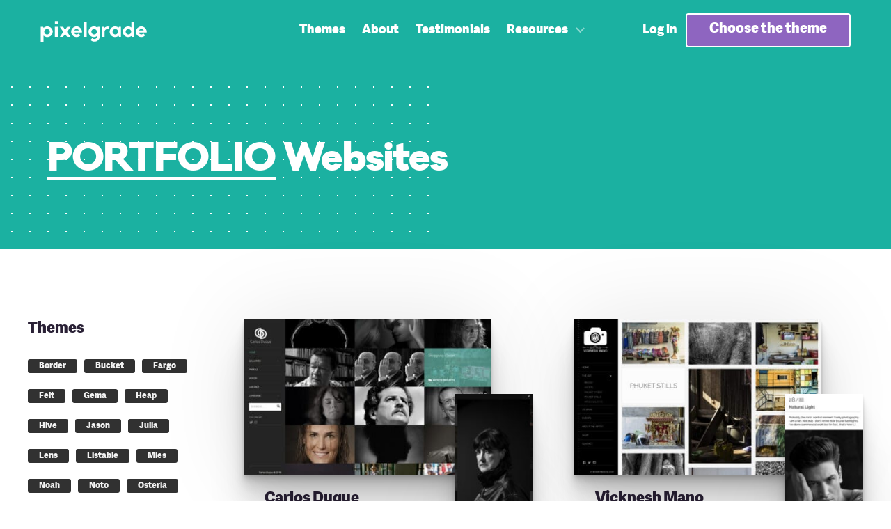

--- FILE ---
content_type: text/html; charset=UTF-8
request_url: https://pixelgrade.com/showcase_tag/portfolio/
body_size: 65417
content:
<!DOCTYPE html>
<html lang="en-US">
<head>
<meta charset="UTF-8">
<meta name="viewport" content="width=device-width, initial-scale=1, maximum-scale=1.0, user-scalable=no">
<link rel="profile" href="https://gmpg.org/xfn/11">
<link rel="pingback" href="https://pixelgrade.com/xmlrpc.php">
<style>
.b-red{background-color:#de1651;color:#fff}.b-red a:not(.button){color:hsla(0,0%,100%,.6)}.b-red a:not(.button):active,.b-red a:not(.button):hover{color:#fff}.f-red{color:#de1651}.b-red--light{background-color:#de1651;color:#fff}.b-red--light a:not(.button){color:hsla(0,0%,100%,.6)}.b-red--light a:not(.button):active,.b-red--light a:not(.button):hover{color:#fff}.f-red--light{color:#de1651}.b-red--dark{background-color:#c8164b;color:#fff}.b-red--dark a:not(.button){color:hsla(0,0%,100%,.6)}.b-red--dark a:not(.button):active,.b-red--dark a:not(.button):hover{color:#fff}.f-red--dark{color:#c8164b}.b-red--body{background-color:#2a2136;color:#fff}.b-red--body a:not(.button){color:hsla(0,0%,100%,.6)}.b-red--body a:not(.button):active,.b-red--body a:not(.button):hover{color:#fff}.f-red--body{color:#2a2136}.b-blue{background-color:#00aca0;color:#fff}.b-blue a:not(.button){color:hsla(0,0%,100%,.6)}.b-blue a:not(.button):active,.b-blue a:not(.button):hover{color:#fff}.f-blue{color:#00aca0}.b-blue--light,.site-header--boxed{background-color:#1bb1a1;color:#fff}.b-blue--light a:not(.button),.site-header--boxed a:not(.button){color:hsla(0,0%,100%,.6)}.b-blue--light a:not(.button):active,.b-blue--light a:not(.button):hover,.site-header--boxed a:not(.button):active,.site-header--boxed a:not(.button):hover{color:#fff}.f-blue--light{color:#1bb1a1}.b-blue--dark{background-color:#059688;color:#fff}.b-blue--dark a:not(.button){color:hsla(0,0%,100%,.6)}.b-blue--dark a:not(.button):active,.b-blue--dark a:not(.button):hover{color:#fff}.f-blue--dark{color:#059688}.b-blue--body{background-color:#463850;color:#fff}.b-blue--body a:not(.button){color:hsla(0,0%,100%,.6)}.b-blue--body a:not(.button):active,.b-blue--body a:not(.button):hover{color:#fff}.f-blue--body{color:#463850}.b-purple{background-color:#8e65c0;color:#fff}.b-purple a:not(.button){color:hsla(0,0%,100%,.6)}.b-purple a:not(.button):active,.b-purple a:not(.button):hover{color:#fff}.f-purple{color:#8e65c0}.b-purple--light,.hero--home__text,.home-grid__products{background-color:#8e65c0;color:#fff}.b-purple--light a:not(.button),.hero--home__text a:not(.button),.home-grid__products a:not(.button){color:hsla(0,0%,100%,.6)}.b-purple--light a:not(.button):active,.b-purple--light a:not(.button):hover,.hero--home__text a:not(.button):active,.hero--home__text a:not(.button):hover,.home-grid__products a:not(.button):active,.home-grid__products a:not(.button):hover{color:#fff}.f-purple--light{color:#8e65c0}.b-purple--dark{background-color:#56347f;color:#fff}.b-purple--dark a:not(.button){color:hsla(0,0%,100%,.6)}.b-purple--dark a:not(.button):active,.b-purple--dark a:not(.button):hover{color:#fff}.f-purple--dark{color:#56347f}.b-purple--body{background-color:#2a2136;color:#fff}.b-purple--body a:not(.button){color:hsla(0,0%,100%,.6)}.b-purple--body a:not(.button):active,.b-purple--body a:not(.button):hover{color:#fff}.f-purple--body{color:#2a2136}.b-orange{background-color:#ff671f;color:#fff}.b-orange a:not(.button){color:hsla(0,0%,100%,.6)}.b-orange a:not(.button):active,.b-orange a:not(.button):hover{color:#fff}.f-orange{color:#ff671f}.b-orange--light{background-color:#ff671f;color:#fff}.b-orange--light a:not(.button){color:hsla(0,0%,100%,.6)}.b-orange--light a:not(.button):active,.b-orange--light a:not(.button):hover{color:#fff}.f-orange--light{color:#ff671f}.b-orange--dark{background-color:#d74400;color:#fff}.b-orange--dark a:not(.button){color:hsla(0,0%,100%,.6)}.b-orange--dark a:not(.button):active,.b-orange--dark a:not(.button):hover{color:#fff}.f-orange--dark{color:#d74400}.b-orange--body{background-color:#2a2136;color:#fff}.b-orange--body a:not(.button){color:hsla(0,0%,100%,.6)}.b-orange--body a:not(.button):active,.b-orange--body a:not(.button):hover{color:#fff}.f-orange--body{color:#2a2136}.b-white,.nav--main .count,.site-header-cart.menu .count{background-color:#fff;color:#201e21}.f-white{color:#fff}.b-white--light{background-color:#fff;color:#201e21}.f-white--light{color:#fff}.b-white--dark{background-color:#fff;color:#201e21}.f-white--dark{color:#fff}.b-gray{background-color:#f2f2f2;color:#201e21}.f-gray{color:#f2f2f2}.b-gray--light{background-color:#f8f8f8;color:#201e21}.f-gray--light{color:#f8f8f8}.b-gray--dark{background-color:#ececec;color:#201e21}.f-gray--dark{color:#ececec}.b-black{background-color:#201e21;color:#fff}.b-black a:not(.button){color:hsla(0,0%,100%,.6)}.b-black a:not(.button):active,.b-black a:not(.button):hover{color:#fff}.f-black{color:#201e21}.b-black--light{background-color:#434343;color:#fff}.b-black--light a:not(.button){color:hsla(0,0%,100%,.6)}.b-black--light a:not(.button):active,.b-black--light a:not(.button):hover{color:#fff}.f-black--light{color:#434343}.b-black--lighter{background-color:#828282;color:#fff}.b-black--lighter a:not(.button){color:hsla(0,0%,100%,.6)}.b-black--lighter a:not(.button):active,.b-black--lighter a:not(.button):hover{color:#fff}.f-black--lighter{color:#828282}.b-black--dark{background-color:#000;color:#fff}.b-black--dark a:not(.button){color:hsla(0,0%,100%,.6)}.b-black--dark a:not(.button):active,.b-black--dark a:not(.button):hover{color:#fff}.f-black--dark{color:#000}.b-green{background-color:#00cab6;color:#fff}.b-green a:not(.button){color:hsla(0,0%,100%,.6)}.b-green a:not(.button):active,.b-green a:not(.button):hover{color:#fff}.f-green{color:#00cab6}.b-green--light{background-color:#00cab6;color:#fff}.b-green--light a:not(.button){color:hsla(0,0%,100%,.6)}.b-green--light a:not(.button):active,.b-green--light a:not(.button):hover{color:#fff}.f-green--light{color:#00cab6}.b-green--dark{background-color:#1bb1a1;color:#fff}.b-green--dark a:not(.button){color:hsla(0,0%,100%,.6)}.b-green--dark a:not(.button):active,.b-green--dark a:not(.button):hover{color:#fff}.f-green--dark{color:#1bb1a1}.b-tan{background-color:#00cab6;color:#fff}.b-tan a:not(.button){color:hsla(0,0%,100%,.6)}.b-tan a:not(.button):active,.b-tan a:not(.button):hover{color:#fff}.f-tan{color:#00cab6}.b-tan--light{background-color:#00cab6;color:#fff}.b-tan--light a:not(.button){color:hsla(0,0%,100%,.6)}.b-tan--light a:not(.button):active,.b-tan--light a:not(.button):hover{color:#fff}.f-tan--light{color:#00cab6}.b-tan--dark{background-color:#00cab6;color:#fff}.b-tan--dark a:not(.button){color:hsla(0,0%,100%,.6)}.b-tan--dark a:not(.button):active,.b-tan--dark a:not(.button):hover{color:#fff}.f-tan--dark{color:#00cab6}.b-yellow{background-color:#f9df29;color:#fff}.b-yellow a:not(.button){color:hsla(0,0%,100%,.6)}.b-yellow a:not(.button):active,.b-yellow a:not(.button):hover{color:#fff}.f-yellow{color:#f9df29}.b-yellow--light{background-color:#f9df29;color:#fff}.b-yellow--light a:not(.button){color:hsla(0,0%,100%,.6)}.b-yellow--light a:not(.button):active,.b-yellow--light a:not(.button):hover{color:#fff}.f-yellow--light{color:#f9df29}.b-yellow--dark{background-color:#f9df29;color:#fff}.b-yellow--dark a:not(.button){color:hsla(0,0%,100%,.6)}.b-yellow--dark a:not(.button):active,.b-yellow--dark a:not(.button):hover{color:#fff}.f-yellow--dark{color:#f9df29}html{-webkit-box-sizing:border-box;box-sizing:border-box}*,:after,:before{-webkit-box-sizing:inherit;box-sizing:inherit}

/*! normalize.css v4.2.0 | MIT License | github.com/necolas/normalize.css */html{font-family:sans-serif;line-height:1.15;-ms-text-size-adjust:100%;-webkit-text-size-adjust:100%}body{margin:0}article,aside,details,figcaption,figure,footer,header,main,menu,nav,section,summary{display:block}audio,canvas,progress,video{display:inline-block}audio:not([controls]){display:none;height:0}progress{vertical-align:baseline}[hidden],template{display:none}a{background-color:transparent;-webkit-text-decoration-skip:objects}a:active,a:focus,a:hover{outline:0;outline-width:0}abbr[title]{border-bottom:none;text-decoration:underline;-webkit-text-decoration:underline dotted;text-decoration:underline dotted}b,strong{font-weight:inherit;font-weight:bolder}dfn{font-style:italic}h1{font-size:2em;margin:.67em 0}mark{background-color:#f9e547;color:#2f2f2f;border-radius:3px}small{font-size:80%}sub,sup{font-size:75%;line-height:0;position:relative;vertical-align:baseline}sub{bottom:-.25em}sup{top:-.5em}img{border-style:none}svg:not(:root){overflow:hidden}code,kbd,pre,samp{font-family:monospace,monospace;font-size:1em}figure{margin:1em 40px}hr{-webkit-box-sizing:content-box;box-sizing:content-box;height:0;overflow:visible}button,input,optgroup,select,textarea{font:inherit;margin:0}optgroup{font-weight:700}button,input{overflow:visible}button,select{text-transform:none}[type=reset],[type=submit],button,html [type=button]{-webkit-appearance:button}[type=button]::-moz-focus-inner,[type=reset]::-moz-focus-inner,[type=submit]::-moz-focus-inner,button::-moz-focus-inner{border-style:none;padding:0}[type=button]:-moz-focusring,[type=reset]:-moz-focusring,[type=submit]:-moz-focusring,button:-moz-focusring{outline:1px dotted ButtonText}fieldset{border:1px solid silver;margin:0 2px;padding:.35em .625em .75em}legend{-webkit-box-sizing:border-box;box-sizing:border-box;color:inherit;display:table;max-width:100%;padding:0;white-space:normal}textarea{overflow:auto}[type=checkbox],[type=radio]{-webkit-box-sizing:border-box;box-sizing:border-box;padding:0}[type=number]::-webkit-inner-spin-button,[type=number]::-webkit-outer-spin-button{height:auto}[type=search]{-webkit-appearance:textfield;outline-offset:-2px}[type=search]::-webkit-search-cancel-button,[type=search]::-webkit-search-decoration{-webkit-appearance:none}::-webkit-input-placeholder{color:inherit;opacity:.54}::-webkit-file-upload-button{-webkit-appearance:button;font:inherit}button,input,optgroup,select,textarea{font-size:var(--final-font-size);font-weight:var(--current-font-weight);font-family:var(--current-font-family);font-style:var(--current-font-style);line-height:var(--current-line-height);letter-spacing:var(--current-letter-spacing);text-transform:var(--current-text-transform);-webkit-font-feature-settings:var(--current-font-feature);font-feature-settings:var(--current-font-feature)}h1{font-size:var(--final-font-size)}blockquote,body,dd,dl,fieldset,figure,h1,h2,h3,h4,h5,h6,hr,legend,ol,p,pre,ul{margin:0;padding:0}li>ol,li>ul{margin-bottom:0}table{border-collapse:collapse;border-spacing:0}abbr[title],dfn[title]{cursor:help}a{-webkit-tap-highlight-color:rgba(0,0,0,0)}@font-face{font-family:Galano Classic;src:url(https://pxgcdn.com/fonts/galanoclassic/galano_classic_bold-webfont.woff2) format("woff2"),url(https://pxgcdn.com/fonts/galanoclassic/galano_classic_bold-webfont.woff) format("woff");font-weight:700;font-style:normal;font-display:swap}@font-face{font-family:Galano Classic;src:url(https://pxgcdn.com/fonts/galanoclassic/galano_classic_semibold-webfont.woff2) format("woff2"),url(https://pxgcdn.com/fonts/galanoclassic/galano_classic_semibold-webfont.woff) format("woff");font-weight:600;font-style:normal;font-display:swap}@font-face{font-family:Galano Classic;src:url(https://pxgcdn.com/fonts/galanoclassic/galanoclassic-extrabold-webfont.woff2) format("woff2"),url(https://pxgcdn.com/fonts/galanoclassic/galanoclassic-extrabold-webfont.woff) format("woff");font-weight:700;font-style:normal;font-display:swap}@font-face{font-family:Galano Grotesque Alt;src:url(https://pxgcdn.com/fonts/galanogrotesquealt/galano_grotesque_alt-webfont.woff2) format("woff2"),url(https://pxgcdn.com/fonts/galanogrotesquealt/galano_grotesque_alt-webfont.woff) format("woff");font-weight:400;font-style:normal;font-display:swap}@font-face{font-family:Galano Grotesque Alt;src:url(https://pxgcdn.com/fonts/galanogrotesquealt/galano_grotesque_alt_italic-webfont.woff2) format("woff2"),url(https://pxgcdn.com/fonts/galanogrotesquealt/galano_grotesque_alt_italic-webfont.woff) format("woff");font-weight:400;font-style:italic;font-display:swap}@font-face{font-family:Galano Grotesque Alt;src:url(https://pxgcdn.com/fonts/galanogrotesquealt/galano_grotesque_alt_semi_bold-webfont.woff2) format("woff2"),url(https://pxgcdn.com/fonts/galanogrotesquealt/galano_grotesque_alt_semi_bold-webfont.woff) format("woff");font-weight:700;font-style:normal;font-display:swap}@font-face{font-family:Galano Grotesque Alt;src:url(https://pxgcdn.com/fonts/galanogrotesquealt/galano_grotesque_alt_semi_bold_italic-webfont.woff2) format("woff2"),url(https://pxgcdn.com/fonts/galanogrotesquealt/galano_grotesque_alt_semi_bold_italic-webfont.woff) format("woff");font-weight:700;font-style:italic;font-display:swap}@font-face{font-family:Galano Grotesque Alt;src:url(https://pxgcdn.com/fonts/galanogrotesquealt/galano_grotesque_alt_medium-webfont.woff2) format("woff2"),url(https://pxgcdn.com/fonts/galanogrotesquealt/galano_grotesque_alt_medium-webfont.woff) format("woff");font-weight:500;font-style:normal;font-display:swap}@font-face{font-family:Adelle Sans;src:url(https://pxgcdn.com/fonts/adellesans/07-07-2020/adellesans-regular-webfont.woff2) format("woff2"),url(https://pxgcdn.com/fonts/adellesans/07-07-2020/adellesans-regular-webfont.woff2) format("woff");font-weight:400;font-style:normal;font-display:swap}@font-face{font-family:Adelle Sans;src:url(https://pxgcdn.com/fonts/adellesans/07-07-2020/adellesans-italic-webfont.woff2) format("woff2"),url(https://pxgcdn.com/fonts/adellesans/07-07-2020/adellesans-italic-webfont.woff2) format("woff");font-weight:400;font-style:italic;font-display:swap}@font-face{font-family:Adelle Sans;src:url(https://pxgcdn.com/fonts/adellesans/07-07-2020/adellesans-extrabold-webfont.woff2) format("woff2"),url(https://pxgcdn.com/fonts/adellesans/07-07-2020/adellesans-extrabold-webfont.woff2) format("woff");font-weight:700;font-style:normal;font-display:swap}@font-face{font-family:Adelle Sans;src:url(https://pxgcdn.com/fonts/adellesans/07-07-2020/adellesans-extrabolditalic-webfont.woff2) format("woff2"),url(https://pxgcdn.com/fonts/adellesans/07-07-2020/adellesans-extrabolditalic-webfont.woff2) format("woff");font-weight:700;font-style:italic;font-display:swap}@font-face{font-family:Adelle;src:url(https://pxgcdn.com/fonts/adelle/01-10-2020-custom-subset/adelle-regular-webfont.woff2) format("woff2"),url(https://pxgcdn.com/fonts/adelle/01-10-2020-custom-subset/adelle-regular-webfont.woff) format("woff");font-weight:400;font-style:normal}@font-face{font-family:Adelle;src:url(https://pxgcdn.com/fonts/adelle/01-10-2020-custom-subset/adelle-italic-webfont.woff2) format("woff2"),url(https://pxgcdn.com/fonts/adelle/01-10-2020-custom-subset/adelle-italic-webfont.woff) format("woff");font-weight:400;font-style:italic}@font-face{font-family:Adelle;src:url(https://pxgcdn.com/fonts/adelle/01-10-2020-custom-subset/adelle-extrabold-webfont.woff2) format("woff2"),url(https://pxgcdn.com/fonts/adelle/01-10-2020-custom-subset/adelle-extrabold-webfont.woff) format("woff");font-weight:800;font-style:normal}@font-face{font-family:Adelle;src:url(https://pxgcdn.com/fonts/adelle/01-10-2020-custom-subset/adelle-extrabolditalic-webfont.woff2) format("woff2"),url(https://pxgcdn.com/fonts/adelle/01-10-2020-custom-subset/adelle-extrabolditalic-webfont.woff) format("woff");font-weight:800;font-style:italic}address,blockquote,dl,fieldset,figure,h1,h2,h3,h4,h5,h6,hr,ol,p,pre,table,ul{margin-bottom:24px}dd,ol,ul{margin-left:24px}pre{white-space:pre;white-space:pre-wrap;word-break:break-all;word-wrap:break-word}img{max-width:100%;font-style:italic;vertical-align:middle;height:auto}.is--loading{position:relative;min-height:60px}.is--loading:after{content:"";width:100%;height:100%;position:absolute;top:0;left:0;background:hsla(0,0%,100%,.8) url('data:image/svg+xml;utf8,<svg version="1.1" id="loader-1" xmlns="http://www.w3.org/2000/svg" xmlns:xlink="http://www.w3.org/1999/xlink" x="0px" y="0px" width="40px" height="40px" viewBox="0 0 50 50" style="enable-background:new 0 0 50 50;" xml:space="preserve"><path fill="#0000" d="M25.251,6.461c-10.318,0-18.683,8.365-18.683,18.683h4.068c0-8.071,6.543-14.615,14.615-14.615V6.461z" transform="rotate(220 25 25)"><animateTransform attributeType="xml" attributeName="transform" type="rotate" from="0 25 25" to="360 25 25" dur="0.6s" repeatCount="indefinite"></animateTransform></path></svg>') no-repeat 50%}body,html{height:100%}html{scroll-padding-top:var(--site-header-height,0)}.site-content:after{content:""!important;display:block!important;clear:both!important}.page-wrapper{position:relative;height:100%}.error404 .footer-themes-gallery h4{color:#fff}.page-template-no-hero.elementor-editor-active .site-header{pointer-events:none}.page-template-front-new .elementor-section,.page-template-no-hero .elementor-section{padding-left:0!important;padding-right:0!important}.page-template-support .hero__content .button{margin-bottom:8px}.page-template-support .layout__item{--font-size:var(--site-small-font-size);--current-font-family:var(--site-small-font-family);--current-line-height:var(--site-small-line-height);--current-font-weight:var(--site-small-font-weight);--current-letter-spacing:var(--site-small-letter-spacing)}sup{--font-size:16}.small,small{--font-size:11px;--current-line-height:1}b,strong{--current-font-weight:bold}em,i{--current-font-style:italic}a{text-decoration:none;color:var(--page-accent-color,var(--site-color-teal))}a,a:after,a:before{-webkit-transition:all .1s linear;transition:all .1s linear}a:hover{color:inherit}blockquote{margin:0;position:relative;padding-top:0}@media (min-width:46.25em){blockquote{padding-top:0;padding-left:var(--site-pulled-elements-spacing)}.theme__section blockquote{padding-left:0}blockquote:after{top:.5em;width:48px}}blockquote cite{color:var(--site-blockquote-color);-webkit-font-feature-settings:"c2sc","smcp";font-feature-settings:"c2sc","smcp";font-style:normal}input:focus{outline:0}.form-row,p.form-row{position:relative}.entry-content p.form-row{padding-top:0;padding-bottom:0}label{display:block;position:relative;top:-4px;padding-bottom:0;--font-size:16;color:#201e21;-webkit-transition:-webkit-transform .2s ease-in-out;transition:-webkit-transform .2s ease-in-out;transition:transform .2s ease-in-out;transition:transform .2s ease-in-out,-webkit-transform .2s ease-in-out;will-change:transform}label>input[type=checkbox]:first-child{margin-right:6px}label abbr[title]{text-decoration:none}input[type=color],input[type=date],input[type=datetime-local],input[type=datetime],input[type=email],input[type=month],input[type=number],input[type=password],input[type=search],input[type=tel],input[type=text],input[type=time],input[type=url],input[type=week],select,textarea{width:100%;min-height:50px;display:block;padding:12px 15px;outline:0;-webkit-transition:all .2s;transition:all .2s;background:#fff;border:2px solid var(--site-color-sky-dark,#c4c7d5);border-radius:4px;-webkit-appearance:none;--font-size:var(--site-input-font-size);--current-font-family:var(--site-input-font-family);--current-line-height:var(--site-input-line-height);--current-font-weight:var(--site-input-font-weight)}input[type=color] ::-webkit-input-placeholder,input[type=date] ::-webkit-input-placeholder,input[type=datetime-local] ::-webkit-input-placeholder,input[type=datetime] ::-webkit-input-placeholder,input[type=email] ::-webkit-input-placeholder,input[type=month] ::-webkit-input-placeholder,input[type=number] ::-webkit-input-placeholder,input[type=password] ::-webkit-input-placeholder,input[type=search] ::-webkit-input-placeholder,input[type=tel] ::-webkit-input-placeholder,input[type=text] ::-webkit-input-placeholder,input[type=time] ::-webkit-input-placeholder,input[type=url] ::-webkit-input-placeholder,input[type=week] ::-webkit-input-placeholder,select ::-webkit-input-placeholder,textarea ::-webkit-input-placeholder{color:var(--site-color-subdued)}input[type=color] ::-moz-placeholder,input[type=date] ::-moz-placeholder,input[type=datetime-local] ::-moz-placeholder,input[type=datetime] ::-moz-placeholder,input[type=email] ::-moz-placeholder,input[type=month] ::-moz-placeholder,input[type=number] ::-moz-placeholder,input[type=password] ::-moz-placeholder,input[type=search] ::-moz-placeholder,input[type=tel] ::-moz-placeholder,input[type=text] ::-moz-placeholder,input[type=time] ::-moz-placeholder,input[type=url] ::-moz-placeholder,input[type=week] ::-moz-placeholder,select ::-moz-placeholder,textarea ::-moz-placeholder{color:var(--site-color-subdued)}input[type=color] :-ms-input-placeholder,input[type=date] :-ms-input-placeholder,input[type=datetime-local] :-ms-input-placeholder,input[type=datetime] :-ms-input-placeholder,input[type=email] :-ms-input-placeholder,input[type=month] :-ms-input-placeholder,input[type=number] :-ms-input-placeholder,input[type=password] :-ms-input-placeholder,input[type=search] :-ms-input-placeholder,input[type=tel] :-ms-input-placeholder,input[type=text] :-ms-input-placeholder,input[type=time] :-ms-input-placeholder,input[type=url] :-ms-input-placeholder,input[type=week] :-ms-input-placeholder,select :-ms-input-placeholder,textarea :-ms-input-placeholder{color:var(--site-color-subdued)}input[type=color] :-moz-placeholder,input[type=date] :-moz-placeholder,input[type=datetime-local] :-moz-placeholder,input[type=datetime] :-moz-placeholder,input[type=email] :-moz-placeholder,input[type=month] :-moz-placeholder,input[type=number] :-moz-placeholder,input[type=password] :-moz-placeholder,input[type=search] :-moz-placeholder,input[type=tel] :-moz-placeholder,input[type=text] :-moz-placeholder,input[type=time] :-moz-placeholder,input[type=url] :-moz-placeholder,input[type=week] :-moz-placeholder,select :-moz-placeholder,textarea :-moz-placeholder{color:var(--site-color-subdued)}input[type=color]:hover,input[type=date]:hover,input[type=datetime-local]:hover,input[type=datetime]:hover,input[type=email]:hover,input[type=month]:hover,input[type=number]:hover,input[type=password]:hover,input[type=search]:hover,input[type=tel]:hover,input[type=text]:hover,input[type=time]:hover,input[type=url]:hover,input[type=week]:hover,select:hover,textarea:hover{border-color:var(--site-color-ink-light,#9195ab)}input[type=color]:focus,input[type=date]:focus,input[type=datetime-local]:focus,input[type=datetime]:focus,input[type=email]:focus,input[type=month]:focus,input[type=number]:focus,input[type=password]:focus,input[type=search]:focus,input[type=tel]:focus,input[type=text]:focus,input[type=time]:focus,input[type=url]:focus,input[type=week]:focus,select:focus,textarea:focus{border:2px solid rgba(142,101,192,.5);-webkit-box-shadow:0 0 6px rgba(150,96,198,.5);box-shadow:0 0 6px rgba(150,96,198,.5)}input[type=color].prefix,input[type=date].prefix,input[type=datetime-local].prefix,input[type=datetime].prefix,input[type=email].prefix,input[type=month].prefix,input[type=number].prefix,input[type=password].prefix,input[type=search].prefix,input[type=tel].prefix,input[type=text].prefix,input[type=time].prefix,input[type=url].prefix,input[type=week].prefix,select.prefix,textarea.prefix{border-top-right-radius:0;border-bottom-right-radius:0}input[type=color].suffix,input[type=date].suffix,input[type=datetime-local].suffix,input[type=datetime].suffix,input[type=email].suffix,input[type=month].suffix,input[type=number].suffix,input[type=password].suffix,input[type=search].suffix,input[type=tel].suffix,input[type=text].suffix,input[type=time].suffix,input[type=url].suffix,input[type=week].suffix,select.suffix,textarea.suffix{border-top-left-radius:0;border-bottom-left-radius:0}input[type=color]:disabled,input[type=color][disabled],input[type=date]:disabled,input[type=date][disabled],input[type=datetime-local]:disabled,input[type=datetime-local][disabled],input[type=datetime]:disabled,input[type=datetime][disabled],input[type=email]:disabled,input[type=email][disabled],input[type=month]:disabled,input[type=month][disabled],input[type=number]:disabled,input[type=number][disabled],input[type=password]:disabled,input[type=password][disabled],input[type=search]:disabled,input[type=search][disabled],input[type=tel]:disabled,input[type=tel][disabled],input[type=text]:disabled,input[type=text][disabled],input[type=time]:disabled,input[type=time][disabled],input[type=url]:disabled,input[type=url][disabled],input[type=week]:disabled,input[type=week][disabled],select:disabled,select[disabled],textarea:disabled,textarea[disabled]{opacity:.4;cursor:default}select{-moz-appearance:none;-webkit-appearance:none;background:#fff url("[data-uri]") no-repeat calc(100% - 16px) 50%;background-color:#f8f8f8}select[multiple]{padding:0;background:#f8f8f8}select[multiple]>option{padding:10px 16px;min-height:48px;font-weight:100}select[multiple]:focus{color:#201e21}select[multiple]:focus option:active,select[multiple]:focus option:checked,select[multiple]:focus option:focus{background:purple -webkit-gradient(linear,left bottom,left top,from(#8e65c0),to(#8e65c0));background:purple linear-gradient(0deg,#8e65c0,#8e65c0)}.checkbox,.radio{-webkit-box-align:center;-ms-flex-align:center;align-items:center}.checkbox:last-child,.radio:last-child{margin-bottom:6px}.checkbox label,.radio label{cursor:pointer}.checkbox label:before,.radio label:before{content:"";display:block;float:left;margin-bottom:30px;margin-right:12px;height:24px;width:24px;border-radius:24px;border:1px solid #d0d0d0;-webkit-transition:all .2s ease;transition:all .2s ease}.checkbox input[type=checkbox],.radio input[type=radio]{display:none}.checkbox input[type=checkbox]:checked+label:before,.radio input[type=radio]:checked+label:before{border:7px solid #8e65c0;background:#fff}.checkbox label:before{border-radius:2px;background:#fff}.checkbox input[type=checkbox]:checked+label:before{border:1px solid #8e65c0;background:#8e65c0 url('data:image/svg+xml;utf8,<svg width="13px" height="9px" viewBox="301 20 13 9" version="1.1" xmlns="http://www.w3.org/2000/svg" xmlns:xlink="http://www.w3.org/1999/xlink"><polygon id="Path-2" stroke="none" fill="#FFFFFF" fill-rule="evenodd" points="313 20 314 21 306 29 301 24 302 23 306 27"></polygon></svg>') no-repeat calc(100% - 4px) 50%}fieldset{padding:0;border:0;margin-top:24px}fieldset legend{--font-size:var(--site-subheading-font-size);--current-font-family:var(--site-subheading-font-family);--current-line-height:var(--site-subheading-line-height);--current-font-weight:var(--site-subheading-font-weight);--current-letter-spacing:var(--site-subheading-letter-spacing)}.form-control{position:relative;display:inline-block}.form-control input{margin-bottom:0}.form-control input+.icon,.form-control input+p+.icon{position:absolute;top:0;right:0;height:100%}.form-control input+.icon:before,.form-control input+p+.icon:before{position:absolute;top:50%;right:12px;-webkit-transform:translateY(-50%);transform:translateY(-50%);font-size:16px}.form-control input:focus+.icon:before,.form-control input:focus+p+.icon:before{color:#fff}.form-control.has--icon input{padding-right:48px}button[type=submit],input[type=submit]{--site-button-padding:0.5em 1em 0.6em;--site-button-border-width:0.12em;--site-button-border-style:solid;--site-button-border-radius:4px;--site-button-transition:all 0.2s ease-out;--site-button-background-color:#8e65c0;--site-button-text-color:#fff;--site-button-hover-text-color:#fff;--site-button-border-color:var(--site-button-background-color);--site-button-hover-background-color:var(--site-button-background-color);display:inline-block;text-decoration:none;text-align:center;cursor:pointer;-webkit-transform:perspective(1px) translateZ(0);transform:perspective(1px) translateZ(0);padding:var(--site-button-padding);border:var(--site-button-border-width) var(--site-button-border-style) var(--site-button-border-color);border-radius:var(--site-button-border-radius);background-color:var(--site-button-background-color);-webkit-transition:var(--site-button-transition);transition:var(--site-button-transition);-webkit-transition-property:background-color,border-color,color,-webkit-transform,-webkit-box-shadow;transition-property:background-color,border-color,color,-webkit-transform,-webkit-box-shadow;transition-property:transform,background-color,border-color,color,box-shadow;transition-property:transform,background-color,border-color,color,box-shadow,-webkit-transform,-webkit-box-shadow;color:var(--site-button-text-color);--font-size:var(--site-navigation-font-size);--current-font-family:var(--site-navigation-font-family);--current-line-height:var(--site-navigation-line-height);--current-font-weight:var(--site-navigation-font-weight);--current-letter-spacing:var(--site-navigation-letter-spacing);--font-size:20;background-color:#8e65c0;color:#fff}button[type=submit]:hover,input[type=submit]:hover{-webkit-transform:scale(1.05) translateY(-3px);transform:scale(1.05) translateY(-3px);-webkit-box-shadow:0 4px 4px 0 rgba(42,54,52,.1),0 8px 8px 0 rgba(42,54,52,.1),0 16px 16px 0 rgba(42,54,52,.1),0 16px 32px 0 rgba(42,54,52,.1),0 32px 64px 0 rgba(42,54,52,.1),0 64px 128px 0 rgba(42,54,52,.1);box-shadow:0 4px 4px 0 rgba(42,54,52,.1),0 8px 8px 0 rgba(42,54,52,.1),0 16px 16px 0 rgba(42,54,52,.1),0 16px 32px 0 rgba(42,54,52,.1),0 32px 64px 0 rgba(42,54,52,.1),0 64px 128px 0 rgba(42,54,52,.1)}button[type=submit]:active,button[type=submit]:focus,input[type=submit]:active,input[type=submit]:focus{-webkit-transform:scale(1.02) translateY(1px);transform:scale(1.02) translateY(1px)}button[type=submit][disabled],input[type=submit][disabled]{cursor:not-allowed;opacity:.5}button[type=submit]:active,button[type=submit]:focus,button[type=submit]:hover,input[type=submit]:active,input[type=submit]:focus,input[type=submit]:hover{background-color:var(--site-button-hover-background-color)}@media (min-width:46.25em){button[type=submit]:hover:not(.button--disable-hover-effect),input[type=submit]:hover:not(.button--disable-hover-effect){-webkit-transform:scale(1.05) translateY(-3px);transform:scale(1.05) translateY(-3px);-webkit-box-shadow:0 10px 20px -10px rgba(0,0,0,.7);box-shadow:0 10px 20px -10px rgba(0,0,0,.7)}button[type=submit]:hover:not(.button--disable-hover-effect):active,button[type=submit]:hover:not(.button--disable-hover-effect):focus,input[type=submit]:hover:not(.button--disable-hover-effect):active,input[type=submit]:hover:not(.button--disable-hover-effect):focus{-webkit-transform:scale(1.02) translateY(1px);transform:scale(1.02) translateY(1px)}}button[type=submit]:active,button[type=submit]:focus,button[type=submit]:hover,input[type=submit]:active,input[type=submit]:focus,input[type=submit]:hover{color:var(--site-button-hover-text-color)}button[type=submit]:not(.button--secondary)[class*=sky],input[type=submit]:not(.button--secondary)[class*=sky]{--site-button-text-color:#000;--site-button-hover-text-color:var(--site-button-text-color)}button[type=submit].button--secondary[class*=sky]:hover,input[type=submit].button--secondary[class*=sky]:hover{--site-button-hover-text-color:#000}.is--active button[type=submit].button,.is--active input[type=submit].button,button[type=submit],button[type=submit].button:active,button[type=submit].button:hover,input[type=submit],input[type=submit].button:active,input[type=submit].button:hover{color:#fff}button[type=submit].button--hollow,input[type=submit].button--hollow{background-color:transparent;color:#8e65c0;border-color:#8e65c0}.is--active button[type=submit].button--hollow,.is--active input[type=submit].button--hollow,button[type=submit].button--hollow:hover,input[type=submit].button--hollow:hover{background-color:#8e65c0;color:#fff}button[type=submit].button--hollow a:hover,input[type=submit].button--hollow a:hover{color:#fff}#woocommerce_eu_vat_compliance_vat_number .form-row ::-webkit-input-placeholder,.floating-labels .form-row ::-webkit-input-placeholder{-webkit-transition:all .3s;transition:all .3s}#woocommerce_eu_vat_compliance_vat_number .form-row ::-moz-placeholder,.floating-labels .form-row ::-moz-placeholder{-moz-transition:all .3s;transition:all .3s}#woocommerce_eu_vat_compliance_vat_number .form-row :-ms-input-placeholder,.floating-labels .form-row :-ms-input-placeholder{-ms-transition:all .3s;transition:all .3s}#woocommerce_eu_vat_compliance_vat_number .form-row :-moz-placeholder,.floating-labels .form-row :-moz-placeholder{-moz-transition:all .3s;transition:all .3s}#woocommerce_eu_vat_compliance_vat_number .form-row label,.floating-labels .form-row label{z-index:100;display:block;position:absolute;top:12px;left:17px;cursor:text;color:var(--site-color-subdued);opacity:0}@media (max-width:61.24em){#woocommerce_eu_vat_compliance_vat_number .form-row label,.floating-labels .form-row label{left:15px}}#woocommerce_eu_vat_compliance_vat_number .form-row.field-focused .select2-selection,#woocommerce_eu_vat_compliance_vat_number .form-row.field-focused input,#woocommerce_eu_vat_compliance_vat_number .form-row.field-has-value .select2-selection,#woocommerce_eu_vat_compliance_vat_number .form-row.field-has-value input,.floating-labels .form-row.field-focused .select2-selection,.floating-labels .form-row.field-focused input,.floating-labels .form-row.field-has-value .select2-selection,.floating-labels .form-row.field-has-value input{padding-top:18px;padding-bottom:6px}#woocommerce_eu_vat_compliance_vat_number .form-row.field-focused ::-webkit-input-placeholder,#woocommerce_eu_vat_compliance_vat_number .form-row.field-has-value ::-webkit-input-placeholder,.floating-labels .form-row.field-focused ::-webkit-input-placeholder,.floating-labels .form-row.field-has-value ::-webkit-input-placeholder{color:#000}#woocommerce_eu_vat_compliance_vat_number .form-row.field-focused ::-moz-placeholder,#woocommerce_eu_vat_compliance_vat_number .form-row.field-has-value ::-moz-placeholder,.floating-labels .form-row.field-focused ::-moz-placeholder,.floating-labels .form-row.field-has-value ::-moz-placeholder{color:#000}#woocommerce_eu_vat_compliance_vat_number .form-row.field-focused :-ms-input-placeholder,#woocommerce_eu_vat_compliance_vat_number .form-row.field-has-value :-ms-input-placeholder,.floating-labels .form-row.field-focused :-ms-input-placeholder,.floating-labels .form-row.field-has-value :-ms-input-placeholder{color:#000}#woocommerce_eu_vat_compliance_vat_number .form-row.field-focused :-moz-placeholder,#woocommerce_eu_vat_compliance_vat_number .form-row.field-has-value :-moz-placeholder,.floating-labels .form-row.field-focused :-moz-placeholder,.floating-labels .form-row.field-has-value :-moz-placeholder{color:#000}#woocommerce_eu_vat_compliance_vat_number .form-row.field-focused label,#woocommerce_eu_vat_compliance_vat_number .form-row.field-has-value label,.floating-labels .form-row.field-focused label,.floating-labels .form-row.field-has-value label{-webkit-transform:scale(.8125) translateY(-10px);transform:scale(.8125) translateY(-10px);-webkit-transform-origin:0 0;transform-origin:0 0;opacity:1}#woocommerce_eu_vat_compliance_vat_number .form-row.field-has-value label,.floating-labels .form-row.field-has-value label{opacity:.5}#woocommerce_eu_vat_compliance_vat_number .form-row.field-focused label,.floating-labels .form-row.field-focused label{color:#8e65c0;opacity:1}.typeahead-menu{list-style:none}.typeahead-menu:not(.has--results)>li{display:none!important}.typeahead-menu:not(.has--results)>li:nth-child(-n+8){display:block!important}form.search-form{display:-webkit-box;display:-ms-flexbox;display:flex}form.search-form>*{-webkit-box-flex:1;-ms-flex:1 1 auto;flex:1 1 auto;padding-top:0;padding-bottom:0}form.search-form>:first-child input,form.search-form>input:first-child{border-top-right-radius:0;border-bottom-right-radius:0;margin-bottom:0}form.search-form>button,form.search-form>input{-webkit-box-flex:0;-ms-flex-positive:0;flex-grow:0;border-top-left-radius:0;border-bottom-left-radius:0}input[type=radio]{background-color:transparent;border:2px solid var(--site-color-sky-dark,#c4c7d5);border-radius:50%;cursor:pointer;font:inherit;height:1.5em;width:1.5em;padding:0!important;outline:none;-moz-appearance:none;-webkit-appearance:none;-webkit-transition:border-color .1s ease;transition:border-color .1s ease}input[type=radio]:checked{border-color:var(--site-color-purple);background-color:#8e65c0;background-image:url([data-uri]);background-position:50%;background-repeat:no-repeat}input[type=radio]:not(:checked):hover{border-color:var(--site-color-ink-light)}input[type=radio]:focus{border:2px solid rgba(142,101,192,.5);-webkit-box-shadow:0 0 6px rgba(150,96,198,.5);box-shadow:0 0 6px rgba(150,96,198,.5)}label input[type=radio]{margin-right:10px}textarea ::-webkit-input-placeholder{color:var(--site-color-subdued)}textarea ::-moz-placeholder{color:var(--site-color-subdued)}textarea :-ms-input-placeholder{color:var(--site-color-subdued)}textarea :-moz-placeholder{color:var(--site-color-subdued)}table{width:100%;text-align:left;margin:12px 0 48px}table th{font-weight:600}table tr{border-top:1px solid #ececec}table tr>*{padding:12px}@media (min-width:46.25em){table tr>:first-child{padding-left:18px}table tr>:last-child{padding-right:18px}}table tr:nth-child(odd){background-color:#f8f8f8}table tfoot tr:nth-child(odd),table thead tr:nth-child(odd),table tr:nth-child(2n){background-color:transparent}@media (max-width:46.24em){table{font-size:14px}}.blockquote--red:after{background-image:url('data:image/svg+xml;utf8,<svg width="22px" height="18px" viewBox="48 65 22 18" version="1.1" xmlns="http://www.w3.org/2000/svg" xmlns:xlink="http://www.w3.org/1999/xlink"><path d="M55.0599813,65.94 L48.846,82.7695327 L48.846,82.9637196 L54.6716075,82.9637196 L58.9437196,65.94 L55.0599813,65.94 Z M65.7402617,65.94 L59.5262804,82.7695327 L59.5262804,82.9637196 L65.3518879,82.9637196 L69.624,65.94 L65.7402617,65.94 Z" id="“" stroke="none" fill="#DE1651" fill-rule="evenodd"></path></svg>')}.blockquote--blue:after{background-image:url('data:image/svg+xml;utf8,<svg width="22px" height="18px" viewBox="48 65 22 18" version="1.1" xmlns="http://www.w3.org/2000/svg" xmlns:xlink="http://www.w3.org/1999/xlink"><path d="M55.0599813,65.94 L48.846,82.7695327 L48.846,82.9637196 L54.6716075,82.9637196 L58.9437196,65.94 L55.0599813,65.94 Z M65.7402617,65.94 L59.5262804,82.7695327 L59.5262804,82.9637196 L65.3518879,82.9637196 L69.624,65.94 L65.7402617,65.94 Z" id="“" stroke="none" fill="#00ACA0" fill-rule="evenodd"></path></svg>')}.blockquote--purple:after{background-image:url('data:image/svg+xml;utf8,<svg width="22px" height="18px" viewBox="48 65 22 18" version="1.1" xmlns="http://www.w3.org/2000/svg" xmlns:xlink="http://www.w3.org/1999/xlink"><path d="M55.0599813,65.94 L48.846,82.7695327 L48.846,82.9637196 L54.6716075,82.9637196 L58.9437196,65.94 L55.0599813,65.94 Z M65.7402617,65.94 L59.5262804,82.7695327 L59.5262804,82.9637196 L65.3518879,82.9637196 L69.624,65.94 L65.7402617,65.94 Z" id="“" stroke="none" fill="#8E65C0" fill-rule="evenodd"></path></svg>')}.blockquote--orange:after{background-image:url('data:image/svg+xml;utf8,<svg width="22px" height="18px" viewBox="48 65 22 18" version="1.1" xmlns="http://www.w3.org/2000/svg" xmlns:xlink="http://www.w3.org/1999/xlink"><path d="M55.0599813,65.94 L48.846,82.7695327 L48.846,82.9637196 L54.6716075,82.9637196 L58.9437196,65.94 L55.0599813,65.94 Z M65.7402617,65.94 L59.5262804,82.7695327 L59.5262804,82.9637196 L65.3518879,82.9637196 L69.624,65.94 L65.7402617,65.94 Z" id="“" stroke="none" fill="#FF671F" fill-rule="evenodd"></path></svg>')}.blockquote--white:after{background-image:url('data:image/svg+xml;utf8,<svg width="22px" height="18px" viewBox="48 65 22 18" version="1.1" xmlns="http://www.w3.org/2000/svg" xmlns:xlink="http://www.w3.org/1999/xlink"><path d="M55.0599813,65.94 L48.846,82.7695327 L48.846,82.9637196 L54.6716075,82.9637196 L58.9437196,65.94 L55.0599813,65.94 Z M65.7402617,65.94 L59.5262804,82.7695327 L59.5262804,82.9637196 L65.3518879,82.9637196 L69.624,65.94 L65.7402617,65.94 Z" id="“" stroke="none" fill="#FFFFFF" fill-rule="evenodd"></path></svg>')}.blockquote--gray:after{background-image:url('data:image/svg+xml;utf8,<svg width="22px" height="18px" viewBox="48 65 22 18" version="1.1" xmlns="http://www.w3.org/2000/svg" xmlns:xlink="http://www.w3.org/1999/xlink"><path d="M55.0599813,65.94 L48.846,82.7695327 L48.846,82.9637196 L54.6716075,82.9637196 L58.9437196,65.94 L55.0599813,65.94 Z M65.7402617,65.94 L59.5262804,82.7695327 L59.5262804,82.9637196 L65.3518879,82.9637196 L69.624,65.94 L65.7402617,65.94 Z" id="“" stroke="none" fill="#F2F2F2" fill-rule="evenodd"></path></svg>')}.blockquote--black:after{background-image:url('data:image/svg+xml;utf8,<svg width="22px" height="18px" viewBox="48 65 22 18" version="1.1" xmlns="http://www.w3.org/2000/svg" xmlns:xlink="http://www.w3.org/1999/xlink"><path d="M55.0599813,65.94 L48.846,82.7695327 L48.846,82.9637196 L54.6716075,82.9637196 L58.9437196,65.94 L55.0599813,65.94 Z M65.7402617,65.94 L59.5262804,82.7695327 L59.5262804,82.9637196 L65.3518879,82.9637196 L69.624,65.94 L65.7402617,65.94 Z" id="“" stroke="none" fill="#201E21" fill-rule="evenodd"></path></svg>')}.blockquote--green:after,.blockquote--tan:after{background-image:url('data:image/svg+xml;utf8,<svg width="22px" height="18px" viewBox="48 65 22 18" version="1.1" xmlns="http://www.w3.org/2000/svg" xmlns:xlink="http://www.w3.org/1999/xlink"><path d="M55.0599813,65.94 L48.846,82.7695327 L48.846,82.9637196 L54.6716075,82.9637196 L58.9437196,65.94 L55.0599813,65.94 Z M65.7402617,65.94 L59.5262804,82.7695327 L59.5262804,82.9637196 L65.3518879,82.9637196 L69.624,65.94 L65.7402617,65.94 Z" id="“" stroke="none" fill="#00CAB6" fill-rule="evenodd"></path></svg>')}.blockquote--yellow:after{background-image:url('data:image/svg+xml;utf8,<svg width="22px" height="18px" viewBox="48 65 22 18" version="1.1" xmlns="http://www.w3.org/2000/svg" xmlns:xlink="http://www.w3.org/1999/xlink"><path d="M55.0599813,65.94 L48.846,82.7695327 L48.846,82.9637196 L54.6716075,82.9637196 L58.9437196,65.94 L55.0599813,65.94 Z M65.7402617,65.94 L59.5262804,82.7695327 L59.5262804,82.9637196 L65.3518879,82.9637196 L69.624,65.94 L65.7402617,65.94 Z" id="“" stroke="none" fill="#F9DF29" fill-rule="evenodd"></path></svg>')}.button--red{background-color:#de1651;color:#fff}.button--red,.button--red.button:active,.button--red.button:hover,.is--active .button--red.button{color:#fff}.button--red.button--hollow{background-color:transparent;color:#de1651;border-color:#de1651}.button--red.button--hollow:hover,.is--active .button--red.button--hollow{background-color:#de1651;color:#fff}.button--red.button--hollow a:hover{color:#fff}.button--blue{background-color:#1bb1a1;color:#fff}.button--blue,.button--blue.button:active,.button--blue.button:hover,.is--active .button--blue.button{color:#fff}.button--blue.button--hollow{background-color:transparent;color:#1bb1a1;border-color:#1bb1a1}.button--blue.button--hollow:hover,.is--active .button--blue.button--hollow{background-color:#1bb1a1;color:#fff}.button--blue.button--hollow a:hover{color:#fff}.button--purple{background-color:#8e65c0;color:#fff}.button--purple,.button--purple.button:active,.button--purple.button:hover,.is--active .button--purple.button{color:#fff}.button--purple.button--hollow{background-color:transparent;color:#8e65c0;border-color:#8e65c0}.button--purple.button--hollow:hover,.is--active .button--purple.button--hollow{background-color:#8e65c0;color:#fff}.button--purple.button--hollow a:hover{color:#fff}.button--orange{background-color:#ff671f;color:#fff}.button--orange,.button--orange.button:active,.button--orange.button:hover,.is--active .button--orange.button{color:#fff}.button--orange.button--hollow{background-color:transparent;color:#ff671f;border-color:#ff671f}.button--orange.button--hollow:hover,.is--active .button--orange.button--hollow{background-color:#ff671f;color:#fff}.button--orange.button--hollow a:hover{color:#fff}.button--white{background-color:#fff;color:#201e21}.button--white,.button--white.button:active,.button--white.button:hover,.is--active .button--white.button{color:#201e21}.button--white.button--hollow{background-color:transparent;color:#fff;border-color:#fff}.button--white.button--hollow:hover,.is--active .button--white.button--hollow{background-color:#fff;color:#201e21}.button--white.button--hollow a:hover{color:#201e21}.button--gray{background-color:#f8f8f8;color:#201e21}.button--gray,.button--gray.button:active,.button--gray.button:hover,.is--active .button--gray.button{color:#201e21}.button--gray.button--hollow{background-color:transparent;color:#f8f8f8;border-color:#f8f8f8}.button--gray.button--hollow:hover,.is--active .button--gray.button--hollow{background-color:#f8f8f8;color:#201e21}.button--gray.button--hollow a:hover{color:#201e21}.button--black{background-color:#434343;color:#fff}.button--black,.button--black.button:active,.button--black.button:hover,.is--active .button--black.button{color:#fff}.button--black.button--hollow{background-color:transparent;color:#434343;border-color:#434343}.button--black.button--hollow:hover,.is--active .button--black.button--hollow{background-color:#434343;color:#fff}.button--black.button--hollow a:hover{color:#fff}.button--green{background-color:#00cab6;color:#fff}.button--green,.button--green.button:active,.button--green.button:hover,.is--active .button--green.button{color:#fff}.button--green.button--hollow{background-color:transparent;color:#00cab6;border-color:#00cab6}.button--green.button--hollow:hover,.is--active .button--green.button--hollow{background-color:#00cab6;color:#fff}.button--green.button--hollow a:hover{color:#fff}.button--tan{background-color:#00cab6;color:#fff}.button--tan,.button--tan.button:active,.button--tan.button:hover,.is--active .button--tan.button{color:#fff}.button--tan.button--hollow{background-color:transparent;color:#00cab6;border-color:#00cab6}.button--tan.button--hollow:hover,.is--active .button--tan.button--hollow{background-color:#00cab6;color:#fff}.button--tan.button--hollow a:hover{color:#fff}.button--yellow{background-color:#f9df29;color:#fff}.button--yellow,.button--yellow.button:active,.button--yellow.button:hover,.is--active .button--yellow.button{color:#fff}.button--yellow.button--hollow{background-color:transparent;color:#f9df29;border-color:#f9df29}.button--yellow.button--hollow:hover,.is--active .button--yellow.button--hollow{background-color:#f9df29;color:#fff}.button--yellow.button--hollow a:hover{color:#fff}.nav,.site-header-cart.menu{font-size:0;list-style:none;margin-left:0;margin-bottom:0}.nav:after,.site-header-cart.menu:after{content:""!important;display:block!important;clear:both!important}.nav>li,.site-header-cart.menu>li{vertical-align:middle;margin-right:24px}.nav>li:last-child,.site-header-cart.menu>li:last-child{margin-right:0}.nav>li,.nav>li>a,.site-header-cart.menu>li,.site-header-cart.menu>li>a{display:inline-block;zoom:1}.nav--social>li,.nav--tight>li{margin-right:12px}.nav--breadcrumbs>li,.nav--features>li,.nav--side>li,.nav--side ul>li,.nav--stacked>li{display:list-item;margin:0}.nav--breadcrumbs>li>a,.nav--features>li>a,.nav--side>li>a,.nav--side ul>li>a,.nav--stacked>li>a{display:block}.nav--banner{text-align:center}.nav--block{line-height:1;letter-spacing:-.31em;word-spacing:-.43em;white-space:nowrap}.nav--block>li{letter-spacing:normal;word-spacing:normal}.nav--fit{display:table;width:100%}.nav--fit>li{display:table-cell;margin:0}.nav--fit>li>a{display:block}.nav--keywords>li:after{content:"\002C" "\00A0"}.nav--keywords>li:last-child:after{display:none}.o-media-flex{display:-webkit-box;display:-ms-flexbox;display:flex;-webkit-box-pack:start;-ms-flex-pack:start;justify-content:flex-start;-webkit-box-orient:horizontal;-webkit-box-direction:normal;-ms-flex-direction:row;flex-direction:row;-webkit-box-align:center;-ms-flex-align:center;align-items:center;-ms-flex-wrap:nowrap;flex-wrap:nowrap}.o-media-flex__img{margin-right:14px}.o-media-flex__body{display:-webkit-box;display:-ms-flexbox;display:flex;-webkit-box-pack:justify;-ms-flex-pack:justify;justify-content:space-between;-webkit-box-orient:vertical;-webkit-box-direction:normal;-ms-flex-direction:column;flex-direction:column}.c-burger{position:relative;display:inline-block;width:20px;font-size:20px;margin:.325em 0 0;top:-5px}.c-burger__wrapper{padding:0;margin:0 0 0 20px;text-align:right;display:none;background:transparent;border:none;outline:none}@media (max-width:61.24em){.c-burger__wrapper{display:inline-block}}.c-burger__wrapper:active,.c-burger__wrapper:focus,.c-burger__wrapper:hover{background-color:transparent;-webkit-transform:none;transform:none}.c-burger__slice{display:block;width:1em;height:2px;background:currentColor}.c-burger__slice--bottom,.c-burger__slice--top{position:absolute;top:0;left:0}.c-burger__slice--top{-webkit-transform:translateY(-.325em);transform:translateY(-.325em)}.c-burger__slice--middle{width:.8em;-webkit-transform:translateX(.2em);transform:translateX(.2em)}.c-burger__slice--bottom{-webkit-transform:translateY(.325em);transform:translateY(.325em)}.c-burger--fade .c-burger__slice{-webkit-transition:all .4s ease-in-out;transition:all .4s ease-in-out}.c-burger--close .c-burger__slice--top,.c-navbar__checkbox:checked+.c-burger__wrapper .c-burger--fade .c-burger__slice--top{-webkit-transform:rotate(45deg);transform:rotate(45deg)}.c-burger--close .c-burger__slice--middle,.c-navbar__checkbox:checked+.c-burger__wrapper .c-burger--fade .c-burger__slice--middle{opacity:0}.c-burger--close .c-burger__slice--bottom,.c-navbar__checkbox:checked+.c-burger__wrapper .c-burger--fade .c-burger__slice--bottom{-webkit-transform:rotate(-45deg);transform:rotate(-45deg)}.c-navbar__checkbox{display:none}.button.disabled,.button.loading{opacity:.5;margin-right:42px;cursor:not-allowed}.button.disabled:after,.button.loading:after{content:""!important;position:absolute;height:100%;top:0;left:100%;width:42px;background:url("data:image/svg+xml;charset=utf-8,%3Csvg xmlns='http://www.w3.org/2000/svg' width='40' height='40' viewBox='0 0 50 50'%3E%3Cpath fill='%23FFF' d='M12.891 39.04c7.904 6.633 19.689 5.602 26.321-2.302l-3.116-2.615c-5.188 6.182-14.407 6.99-20.59 1.801L12.89 39.04z'%3E%3CanimateTransform attributeType='xml' attributeName='transform' type='rotate' from='0 25 25' to='360 25 25' dur='0.6s' repeatCount='indefinite'/%3E%3C/path%3E%3C/svg%3E") no-repeat 100%;background-size:80%}.button.is--prefix{border-top-right-radius:0;border-bottom-right-radius:0}.button.is--suffix{border-top-left-radius:0;border-bottom-left-radius:0}.button.inactive{opacity:.5;cursor:not-allowed}.button--tiny{--font-size:13;padding:5px 15px}.button--small{--font-size:14;padding:6px 12px}.button--medium{--font-size:16;padding:11px 24px 13px}.button--large{--font-size:18;padding:13px 24px 11px}.button--xlarge{--font-size:18;padding:18px 38px 19px}.button--xxlarge{--font-size:20;padding:19px 45px 20px}.button--xxxlarge{--font-size:21;padding:24px 50px 25px}.button--full{width:100%;margin-bottom:15px}a.button-group:active .button,a.button:active{left:0;top:0}.button--naked{left:0;top:0;padding-left:0;padding-right:0;background:transparent;color:inherit}.button--naked:hover{-webkit-transform:none;transform:none;-webkit-box-shadow:none;box-shadow:none}.button--naked:after,.button--naked:before{content:none}.button--naked:hover{color:inherit}.button--naked.gray{opacity:.5}.button--naked.gray:active{opacity:1;left:auto}.button--naked.gray:hover{opacity:1}.button--naked.danger,.button--naked.primary,.button--naked.secondary{padding:0;border-radius:0;border-bottom:1px solid;-webkit-transition:all .3s;transition:all .3s}.button--naked.danger:hover,.button--naked.primary:hover,.button--naked.secondary:hover{color:#201e21}.button--naked.primary{color:#8e65c0}.button--naked.secondary{color:#1bb1a1}.button--naked.good-action,.button--naked.upgrade{padding:0;border-radius:0;border-bottom:1px solid;-webkit-transition:all .3s;transition:all .3s;color:#00cab6}.button--naked.danger{color:#de1651}.button--naked.inactive{padding:0;color:#201e21}.button--hollow{background-color:#fff;color:#201e21;border:1px solid #201e21}.button--hollow:hover{background-color:#201e21;color:#fff}.button.button--highlighted{-webkit-box-shadow:0 4px 4px 0 rgba(42,54,52,.1),0 8px 8px 0 rgba(42,54,52,.1),0 16px 16px 0 rgba(42,54,52,.1),0 16px 32px 0 rgba(42,54,52,.1),0 32px 64px 0 rgba(42,54,52,.1),0 64px 128px 0 rgba(42,54,52,.1);box-shadow:0 4px 4px 0 rgba(42,54,52,.1),0 8px 8px 0 rgba(42,54,52,.1),0 16px 16px 0 rgba(42,54,52,.1),0 16px 32px 0 rgba(42,54,52,.1),0 32px 64px 0 rgba(42,54,52,.1),0 64px 128px 0 rgba(42,54,52,.1)}.button-group{margin-left:0;position:relative;list-style-type:none}.button-group>*{display:inline-block;vertical-align:middle;margin-right:24px}.button-group>:last-child{margin-right:0}.button-group>*+*{margin-left:0!important}.button-group--tiny>*{margin-right:6px}.button-group--tiny>.button{--font-size:13;padding:5px 15px}.button-group--small>*{margin-right:12px}.button-group--small>.button{--font-size:14;padding:6px 12px}.button-group--large>*{margin-right:48px}.button-group--large>.button{--font-size:18;padding:13px 24px 11px}.button-group--flush>*{margin-right:0}.button-group--flush>:not(:first-child):not(:last-child){border-radius:0}.button-group--flush>:first-child{border-top-right-radius:0;border-bottom-right-radius:0}.button-group--flush>:last-child{border-top-left-radius:0;border-bottom-left-radius:0}.button-group.loading{opacity:.5;margin-right:42px;cursor:not-allowed}.button-group.loading:after{content:""!important;position:absolute;height:100%;top:0;left:100%;width:42px;background:url("data:image/svg+xml;charset=utf-8,%3Csvg xmlns='http://www.w3.org/2000/svg' width='40' height='40' viewBox='0 0 50 50'%3E%3Cpath fill='%23FFF' d='M12.891 39.04c7.904 6.633 19.689 5.602 26.321-2.302l-3.116-2.615c-5.188 6.182-14.407 6.99-20.59 1.801L12.89 39.04z'%3E%3CanimateTransform attributeType='xml' attributeName='transform' type='rotate' from='0 25 25' to='360 25 25' dur='0.6s' repeatCount='indefinite'/%3E%3C/path%3E%3C/svg%3E") no-repeat 100%;background-size:80%}@media (max-width:31.24em){.button-group{display:inline-block;margin:0 auto;width:100%}.button-group>.button--naked{padding-left:24px;padding-right:24px}}:first-child{margin-top:0}:last-child,li p:last-child{margin-bottom:0}h1.logo{--font-size:16;--current-line-height:1.5}.intro,.intro>p{--font-size:var(--font-size-intro)}.h01{--font-size:var(--font-size-h01)}.h02{--font-size:var(--font-size-h02);--current-line-height:1.29}.huge{--font-size:var(--font-size-h0)}.theme-title{--current-line-height:1.3;--current-text-transform:uppercase;--current-letter-spacing:0.2em;--current-font-weight:700}.theme-title>a{color:#201e21}.fade{opacity:.6}.entry-content>ol:not([class]),.entry-content>ul:not([class]){margin-left:24px}.entry-content>ol:not([class]):not([class]) li,.entry-content>ul:not([class]):not([class]) li{margin-bottom:.7em}.entry-content>ol:not([class]) .entry-content>ol:not([class]),.entry-content>ol:not([class]) .entry-content>ul:not([class]),.entry-content>ul:not([class]) .entry-content>ol:not([class]),.entry-content>ul:not([class]) .entry-content>ul:not([class]){margin-top:24px!important}.entry-content>ol:not([class])>li:before{font-weight:700}.entry-content>ol:not([class]) li,.entry-content>ul:not([class]) li{position:relative}.entry-content>ol:not([class]) li ol:not([class]),.entry-content>ol:not([class]) li ul:not([class]),.entry-content>ul:not([class]) li ol:not([class]),.entry-content>ul:not([class]) li ul:not([class]){margin-top:1em}.entry-content>ol:not([class])>li:after,.entry-content>ol:not([class])>li:before,.entry-content>ul:not([class])>li:after,.entry-content>ul:not([class])>li:before{position:absolute;left:-24px}.label{display:inline-block;padding:0 6px;min-width:24px;height:24px;border-radius:100px;text-align:center;-webkit-transition:all .1s linear;transition:all .1s linear}.label:not(:first-child){margin-left:6px}.site-header{overflow:hidden;position:relative;padding:48px 24px;position:fixed;z-index:1100;width:100%;overflow:visible;--font-size:var(--site-navigation-font-size);--current-font-family:var(--site-navigation-font-family);--current-line-height:var(--site-navigation-line-height);--current-font-weight:var(--site-navigation-font-weight);--current-letter-spacing:var(--site-navigation-letter-spacing);color:var(--site-header-text-color);-webkit-transition:all .4s ease;transition:all .4s ease}.site-header:after{content:""!important;display:block!important;clear:both!important}@media (min-width:46.25em){.site-header{padding-right:48px;padding-left:48px;padding-top:96px;padding-bottom:96px}}@media (min-width:96em){.site-header{padding-top:144px;padding-bottom:144px}}@media (max-width:31.24em){.site-header{padding-left:24px;padding-right:24px}}.site-header{padding-top:0;padding-bottom:0}.site-header .hero__shadow{display:none;-webkit-box-shadow:0 4px 4px 0 rgba(142,101,192,.2),0 8px 8px 0 rgba(142,101,192,.2),0 16px 16px 0 rgba(142,101,192,.2),0 32px 32px 0 rgba(142,101,192,.2),0 64px 64px 0 rgba(142,101,192,.2),0 128px 128px 0 rgba(142,101,192,.2);box-shadow:0 4px 4px 0 rgba(142,101,192,.2),0 8px 8px 0 rgba(142,101,192,.2),0 16px 16px 0 rgba(142,101,192,.2),0 32px 32px 0 rgba(142,101,192,.2),0 64px 64px 0 rgba(142,101,192,.2),0 128px 128px 0 rgba(142,101,192,.2)}.site-header+.c-reading-progress{background-color:#8e65c0;display:none}.site-header+.c-reading-progress::-webkit-progress-bar{background-color:#8e65c0;display:none}.site-header+.c-reading-progress::-moz-progress-bar{background:linear-gradient(90deg,#fff,#f9df29);display:none}.site-header .site-header__content{overflow:visible;opacity:1}.site-header .site-header__content,.site-header .site-header__single-content{position:relative;margin-right:auto;margin-left:auto;max-width:1200px;display:-webkit-box;display:-ms-flexbox;display:flex}.site-header .site-header__single-content{-webkit-box-align:center;-ms-flex-align:center;align-items:center;max-height:0;opacity:0;overflow:hidden}.site-header .site-header__single-content .title-group{-webkit-box-flex:1;-ms-flex:1;flex:1}.site-header .site-header__single-content .title-group>a{color:#2a2136}.site-header .site-header__single-content .product-title{padding:5px 6px}.site-header .site-header__single-content .button-group{-webkit-box-flex:1;-ms-flex:1;flex:1;text-align:right}.site-header--hidden{-webkit-transform:translateY(-150%);transform:translateY(-150%)}.site-header--hidden+.c-reading-progress{top:-10px!important;opacity:0!important}.site-header--light{background:#fff;-webkit-box-shadow:0 3px 5px 0 rgba(0,0,0,.08);box-shadow:0 3px 5px 0 rgba(0,0,0,.08)}.site-header--fliped .site-header__single-content{overflow:visible;min-height:var(--site-header-scrolled-height);opacity:1}.site-header--fliped .site-header__content{overflow:hidden;padding-top:0;padding-bottom:0;opacity:0}@media print{.site-header{display:none}}.site-header--boxed{position:relative;padding-top:24px;padding-bottom:24px}.site-header-width{max-width:1200px;margin-left:auto;margin-right:auto}.site-branding{-webkit-box-flex:0;-ms-flex:0 0 var(--site-logo-width);flex:0 0 var(--site-logo-width)}.site-branding,.site-branding>a{display:block;width:var(--site-logo-width)}.site-branding>a img,.site-branding img{overflow:hidden;-webkit-transition:opacity .4s cubic-bezier(.25,.1,.26,.99);transition:opacity .4s cubic-bezier(.25,.1,.26,.99)}.site-branding .title-group{display:none}.site-navigation{display:block;width:100%}.site-navigation>*{display:inline-block}@media (min-width:31.25em){.site-navigation{display:block}.site-navigation--primary{float:left}.site-navigation--secondary{float:right;display:-webkit-box;display:-ms-flexbox;display:flex;height:100%}.site-navigation--secondary>ul{margin-bottom:0}.site-navigation--secondary .cta:not(:hover){background-color:#8e65c0}.site-navigation--secondary .cta:not(:hover) a{-webkit-transition-duration:0s;transition-duration:0s}}@media (max-width:61.24em){.site-header{padding:0;-webkit-box-shadow:none;box-shadow:none}.site-header--light{-webkit-box-shadow:0 3px 5px 0 rgba(0,0,0,.08);box-shadow:0 3px 5px 0 rgba(0,0,0,.08)}.site-header .hero__shadow{display:none}.site-header .site-header__content{-ms-flex-wrap:wrap;flex-wrap:wrap;padding-top:0;padding-bottom:0;min-height:var(--site-header-height)}.site-header--scrolled .site-header__content{min-height:var(--site-header-scrolled-height)}.site-header .site-header__single-content{display:none}.site-branding{-ms-flex:1;flex:1;margin-top:0}.site-branding,.site-branding .title-group{-webkit-box-flex:1;display:-webkit-box;display:-ms-flexbox;display:flex}.site-branding .title-group{-webkit-box-align:center;-ms-flex-align:center;align-items:center;-ms-flex:1;flex:1;margin-left:10px;color:#fff}.site-branding .title-group a{color:#fff}.site-navigation{background:#fff;margin-top:0;opacity:0;overflow:hidden;-webkit-transition:all .4s cubic-bezier(.25,.1,.26,.99);transition:all .4s cubic-bezier(.25,.1,.26,.99)}.site-navigation>nav ul li{width:100%}.site-logo{width:100%;-webkit-box-flex:1;-ms-flex:1 1 100%;flex:1 1 100%}.site-navigation--primary,.site-navigation--secondary{width:100%}.site-navigation--primary ul{-webkit-box-pack:end;-ms-flex-pack:end;justify-content:flex-end}.site-navigation--secondary ul{-webkit-box-pack:start;-ms-flex-pack:start;justify-content:flex-start}}.page-template-home .site-header:not(.naview-clone) .site-navigation--secondary .nav.nav--main>li>a,.page-template-home .site-header:not(.naview-clone) .site-navigation--secondary .site-header-cart.menu>li>a{background:#1bb1a1}.hero{position:relative;overflow:hidden;padding:96px 24px}.hero:after{content:""!important;display:block!important;clear:both!important}@media (min-width:46.25em){.hero{padding-right:48px;padding-left:48px;padding-top:96px;padding-bottom:96px}}@media (min-width:96em){.hero{padding-top:144px;padding-bottom:144px}}@media (max-width:31.24em){.hero{padding-left:24px;padding-right:24px}}@media (min-width:61.25em){.hero.full-height{display:-webkit-box;display:-ms-flexbox;display:flex;min-height:500px;padding-top:89px;padding-bottom:0;-webkit-box-align:center;-ms-flex-align:center;align-items:center;-webkit-box-pack:center;-ms-flex-pack:center;justify-content:center}}.hero .hero__content{margin-right:auto;margin-left:auto;max-width:1200px;position:relative;z-index:200}.hero .hero__content .intro{--font-size:22;font-weight:500;line-height:1.54}.hero.has--grid:before{z-index:2!important;left:0;right:0;bottom:0;height:72px}.hero .pixel-letter{font-style:normal;position:relative}.hero .pixel-letter:before{content:"";position:absolute;top:-.37em;left:-.024em;width:.339em;height:.928em;background-image:url([data-uri]);background-size:cover;background-repeat:no-repeat}@media (max-width:61.24em){.hero .pixel-letter:before{content:none}}.hero:not(.full-height){padding-top:136px}@media (min-width:46.25em){.hero:not(.full-height){padding-top:184px}}@media print{.hero:not(.full-height){padding-top:2em}}.hero--tight{padding-top:112px;padding-bottom:24px}.hero--tight.has--grid{padding-bottom:48px}@media (min-width:46.25em){.hero--tight{padding-top:136px;padding-bottom:48px}.hero--tight.has--grid{padding-bottom:96px}}.hero--page{padding-top:144px;padding-bottom:144px}.hero--docs{text-align:center;overflow:visible}@media (min-width:46.25em){.hero--docs[class*=hero--docs__]{text-align:left;padding-bottom:0}.hero--docs[class*=hero--docs__] .screen img{border-radius:0}.hero--docs[class*=hero--docs__] .layout{text-align:center}.hero--docs[class*=hero--docs__] .layout>*{text-align:left}}.hero--docs h5{font-weight:400}.hero--account h5{margin-bottom:6px}.theme-grid__item--more .screen-wrapper{height:100%}.theme-grid__item--more .screen{display:-webkit-box;display:-ms-flexbox;display:flex;-webkit-box-pack:center;-ms-flex-pack:center;justify-content:center;-webkit-box-align:center;-ms-flex-align:center;align-items:center;height:100%;padding:.5em;font-size:28px;font-weight:700;line-height:1.4285;font-family:Galano Classic,sans-serif;text-align:center;background:#201e21;color:#fff}.hero__background{z-index:0}.hero__background,.hero__background img{position:absolute;top:0;left:0;width:100%;height:100%}.hero__background img{-o-object-fit:cover;object-fit:cover}.hero__background:after,.hero__background:before{content:"";position:absolute;top:0;right:0;bottom:0;left:0}.hero__background:before{background-color:#000;z-index:10;mix-blend-mode:color}.hero__background:after{background-color:#9660c6;z-index:10;mix-blend-mode:multiply}.hero--home__text{position:relative;color:#fff}.hero--home__text .pixel-letter{font-style:normal}@media (max-width:61.24em){.hero.hero--home{padding:0}.home-grid__hero{display:none}.home-grid__content,.home-grid__intro{text-align:center}.hero--home__text{padding:108px 20px 48px}.home-grid__intro{padding:0 20px}.home-grid__products{padding-bottom:20px}.home-grid__products .theme-grid__item .screen-wrapper:after{height:8px;background-image:none}.home-grid__products .theme-grid__item .screen{padding-top:8px}.home-grid__products .theme-grid__item--more{display:none}}@media (max-width:46.24em){.hero--home__text h1{font-size:27px}.hero--home__text p{font-size:16px}.hero--home__text .button{font-size:18px;padding:18px 38px}.home-grid__intro .hero__content{padding-top:42px;padding-bottom:42px}.home-grid__intro .section_title{font-size:24px}}@media (min-width:61.25em){.home-grid{display:grid;grid-template-rows:minmax(auto,900px) auto;grid-template-columns:7fr 5fr}.home-grid__hero{grid-row:1/2;grid-column:1/3}.home-grid__hero .hero{margin:0 calc(50% - 50vw)}.hero--home__text,.home-grid__products{background-color:transparent}.home-grid__content{grid-row:1/2;grid-column:1/1;align-self:center}.home-grid__products{grid-row:1/3;grid-column:2/3;padding-top:64px;padding-bottom:45%;margin-bottom:-140px}.home-grid__intro{grid-row:2/3;grid-column:1/2}.home-grid__intro .hero__content{padding-top:135px;padding-bottom:0}.home-grid__intro .section_description{max-width:550px}.home-grid .theme-grid{position:relative;z-index:10;display:-webkit-box;display:-ms-flexbox;display:flex;-ms-flex-wrap:wrap;flex-wrap:wrap;-webkit-transform:none!important;transform:none!important;margin-top:-32px;margin-left:-32px}.home-grid .theme-grid>*{width:50%;padding-top:32px;padding-left:32px}.home-grid .theme-grid>:nth-child(2n){-webkit-transform:translateY(50%);transform:translateY(50%)}.home-grid__content,.home-grid__intro{padding-right:96px}.hero.hero--home{overflow:visible;padding-top:0;padding-bottom:0;background-color:#f6f5f7}}@media (max-width:61.24em){.hero--home__themes{display:grid;grid-template-columns:20px 1fr 20px}.home-grid .theme-grid{display:grid;grid-column:1/-1;grid-gap:20px;grid-template-columns:var(--site-container-spacings) repeat(5,calc(50% - 40px)) var(--site-container-spacings);grid-template-rows:minmax(150px,1fr);overflow-x:scroll;scroll-behavior:smooth;scroll-snap-type:x proximity}.home-grid .theme-grid:after,.home-grid .theme-grid:before{content:"";width:var(--site-container-spacings)}.theme-grid__item{scroll-snap-align:center}}.hero--home{padding-bottom:0}@media (min-width:61.25em){.hero--home h1{max-width:13em;margin-bottom:18px}}.hero--home h1:last-child{margin-bottom:0}.hero--home h1.h02 em{font-style:normal;position:relative}.hero--home h1.h02 em:before{content:" ";position:absolute;top:-.37em;left:-.024em;width:.339em;height:.928em;background-image:url(https://pixelgrade.com/wp-content/themes/storechild/assets/img/hero-title-pixel.png);background-size:cover;background-repeat:no-repeat}.hero--home .button{margin-top:5px;-webkit-box-shadow:0 4px 4px 0 rgba(42,54,52,.1),0 8px 8px 0 rgba(42,54,52,.1),0 16px 16px 0 rgba(42,54,52,.1),0 16px 32px 0 rgba(42,54,52,.1),0 32px 64px 0 rgba(42,54,52,.1),0 64px 128px 0 rgba(42,54,52,.1);box-shadow:0 4px 4px 0 rgba(42,54,52,.1),0 8px 8px 0 rgba(42,54,52,.1),0 16px 16px 0 rgba(42,54,52,.1),0 16px 32px 0 rgba(42,54,52,.1),0 32px 64px 0 rgba(42,54,52,.1),0 64px 128px 0 rgba(42,54,52,.1)}@media (min-width:61.25em){.hero--home__bg{background-image:url('data:image/svg+xml;utf8,<svg xmlns="http://www.w3.org/2000/svg" xmlns:xlink="http://www.w3.org/1999/xlink" version="1.1" id="Layer_1" x="0px" y="0px" viewBox="0 0 22 22" enable-background="new 0 0 22 22" xml:space="preserve" height="22px" width="22px"><g><rect x="0" y="0" width="2" height="2" style="fill:rgb(255, 255, 255);stroke-width:0"/></g></svg>');background-repeat:repeat;background-size:auto;background-position:0 -10px}.hero--home__bg:after{position:absolute;left:0;top:0;width:50%;height:100%;background-color:#8e65c0}}.elementor-widget-pixelgrade_hero .hero{margin-left:calc(50% - 50vw);margin-right:calc(50% - 50vw)}.nav--main,.site-header-cart.menu{display:-webkit-box;display:-ms-flexbox;display:flex;-ms-flex-wrap:wrap;flex-wrap:wrap;-webkit-box-align:center;-ms-flex-align:center;align-items:center;margin-left:24px}@media (max-width:61.24em){.nav--main,.site-header-cart.menu{width:100%}}.nav--main+.nav--main,.nav--main+.site-header-cart.menu,.site-header-cart.menu+.nav--main,.site-header-cart.menu+.site-header-cart.menu{margin-left:0}.nav--main li,.site-header-cart.menu li{margin-right:0}.nav--main li.cta a,.site-header-cart.menu li.cta a{color:currentColor}@media (max-width:61.24em){.nav--main li:not(.cta)>a,.site-header-cart.menu li:not(.cta)>a{padding:.8em 0}}.nav--main a,.site-header-cart.menu a{z-index:20}@media (min-width:61.25em){.nav--main .sub-menu,.site-header-cart.menu .sub-menu{color:var(--site-color-ink)}}.site-header:not(.site-header--scrolled) .nav--main .sub-menu li:hover>a,.site-header:not(.site-header--scrolled) .site-header-cart.menu .sub-menu li:hover>a{opacity:1}.nav--main .menu-item-has-children[class]:not(.cta)>a,.site-header-cart.menu .menu-item-has-children[class]:not(.cta)>a{display:inline-block}@media (min-width:61.25em){.nav--main .menu-item-has-children .menu-item-has-children,.site-header-cart.menu .menu-item-has-children .menu-item-has-children{position:relative}.nav--main .menu-item-has-children .menu-item-has-children:not(.cta)>a:before,.site-header-cart.menu .menu-item-has-children .menu-item-has-children:not(.cta)>a:before{-webkit-transform:translate3d(0,-50%,0) rotate(-45deg);transform:translate3d(0,-50%,0) rotate(-45deg)}.nav--main .menu-item-has-children>ul,.site-header-cart.menu .menu-item-has-children>ul{z-index:10;opacity:0;pointer-events:none;-webkit-transition:all .4s cubic-bezier(.25,.1,.26,.99);transition:all .4s cubic-bezier(.25,.1,.26,.99)}.nav--main .menu-item-has-children>ul:before,.site-header-cart.menu .menu-item-has-children>ul:before{content:"";position:absolute;bottom:100%;left:0;right:0;height:100em}.nav--main .menu-item-has-children:hover>ul,.site-header-cart.menu .menu-item-has-children:hover>ul{opacity:1;pointer-events:auto;-webkit-transition:all .4s cubic-bezier(.25,.1,.26,.99);transition:all .4s cubic-bezier(.25,.1,.26,.99)}}@media (min-width:61.25em){.nav--main ul,.site-header-cart.menu ul{margin:0;list-style:none;position:absolute;top:100%;min-width:12.5em;padding-bottom:.5em}.nav--main ul a,.site-header-cart.menu ul a{display:inline-block;padding:4px 16px}.site-header--scrolled .nav--main ul,.site-header--scrolled .site-header-cart.menu ul{-webkit-box-shadow:0 3px 5px 0 rgba(0,0,0,.08);box-shadow:0 3px 5px 0 rgba(0,0,0,.08)}.site-header--scrolled .nav--main ul a,.site-header--scrolled .site-header-cart.menu ul a{opacity:1}.nav--main ul ul,.site-header-cart.menu ul ul{top:0;left:100%}}.site-navigation--primary .nav--main li.cta,.site-navigation--primary .site-header-cart.menu li.cta{display:none}@media (max-width:61.24em){.site-navigation--primary .nav--main li.cta,.site-navigation--primary .site-header-cart.menu li.cta{display:block;background:#00cab6;padding:0;border:none;border-radius:0}.site-navigation--primary .nav--main li.cta>a,.site-navigation--primary .site-header-cart.menu li.cta>a{width:100%;padding:15px 0;font-size:18px;line-height:1.5;color:#fff}}@media (max-width:61.24em){.site-navigation--secondary .nav--main li,.site-navigation--secondary .site-header-cart.menu li{width:100%}.site-navigation--secondary .nav--main li.cta,.site-navigation--secondary .site-header-cart.menu li.cta{--site-button-padding:.83em 1.66em;background-color:var(--site-color-sky-lighter);color:var(--site-color-ink);margin-top:2em}}.nav--main li:not(.cta):not(.kb-theme-chooser) a:hover .count,.site-header-cart.menu li:not(.cta):not(.kb-theme-chooser) a:hover .count{background-color:#de1651;color:#fff}.nav--main a,.site-header-cart.menu a{position:relative;padding-left:12px;padding-right:12px;color:inherit}.nav--main li.is-active>a,.nav--main li.is-active>a:after,.nav--main li:hover>a,.nav--main li:hover>a:after,.nav--main li[class*=current]>a,.nav--main li[class*=current]>a:after,.site-header-cart.menu li.is-active>a,.site-header-cart.menu li.is-active>a:after,.site-header-cart.menu li:hover>a,.site-header-cart.menu li:hover>a:after,.site-header-cart.menu li[class*=current]>a,.site-header-cart.menu li[class*=current]>a:after{opacity:1}@media (max-width:46.24em){.nav--main,.site-header-cart.menu{margin-left:12px}.nav--main a,.site-header-cart.menu a{padding-left:6px;padding-right:6px}}@media (max-width:61.24em){.nav--main,.site-header-cart.menu{-webkit-box-pack:center;-ms-flex-pack:center;justify-content:center;margin-left:0}}.nav--main .count,.site-header-cart.menu .count{display:none;margin-left:6px;display:inline-block;padding:0 6px;min-width:24px;height:24px;border-radius:100px;text-align:center;-webkit-transition:all .1s linear;transition:all .1s linear}.nav--main .count:not(:first-child),.site-header-cart.menu .count:not(:first-child){margin-left:6px}@media (min-width:46.25em){.nav--main .count,.site-header-cart.menu .count{display:inline-block}}.title-group,.title-group a{font-weight:500}.title-group a{position:relative;padding:3px 6px;color:inherit}.title-group a,.title-group a:after{-webkit-transition:opacity .15s ease-in-out;transition:opacity .15s ease-in-out}.title-group a:after{content:"";position:absolute;top:100%;left:3px;right:3px;border-bottom:2px solid rgba(42,33,54,.2);opacity:0}.title-group a:hover:after{opacity:1}.nav--social li a.icon[class]{font-size:18px}.nav--social li a.icon[class] svg>*{fill:hsla(0,0%,100%,.6)}.nav--social li a.icon[class]:hover svg>*{fill:#fff}.nav--cart{display:none}.nav--sub{position:relative;padding-left:24px;text-align:center;-webkit-transform:translateZ(0);transform:translateZ(0);-webkit-transition:all .1s linear;transition:all .1s linear}@media (max-width:46.24em){.nav--sub{white-space:nowrap;overflow-x:auto}}@media (min-width:61.25em){.nav--sub{padding-left:0;padding-top:36px;padding-bottom:36px}}.nav--sub>li{font-weight:200}@media (max-width:61.24em){.nav--sub>li:last-child{margin-right:24px}.nav--sub a{display:block;padding-top:24px;padding-bottom:24px}}.nav--features a{--font-size:var(--font-size-intro);padding-bottom:12px;color:#434343}.nav--features a.is--current{color:#201e21}.nav--side,.nav--side ul{list-style:none;margin:0}.nav--side a{color:#201e21;position:relative;padding-right:20px}.nav--side a:not(:empty):before{margin-right:6px}.nav--side a:not(:empty):after{margin-left:6px}.nav--side a:before{font-family:pixicons;display:inline-block;font-size:inherit;font-weight:400;font-style:normal;font-variant:normal;line-height:1;text-rendering:auto;-webkit-font-smoothing:antialiased;-moz-osx-font-smoothing:grayscale;text-decoration:none;text-transform:none;vertical-align:middle}.nav--side a:after{position:absolute;top:50%;-webkit-transform:translateY(-50%);transform:translateY(-50%);right:0;opacity:0;color:#00aca0;font-size:10px}.nav--side li.current-cat>a,.nav--side li.current>a,.nav--side li.is--active>a,.nav--side li.is--current>a,.nav--side li>a:hover{color:#00aca0}.nav--side li.current-cat>a:after,.nav--side li.current>a:after,.nav--side li.is--active>a:after,.nav--side li.is--current>a:after,.nav--side li>a:hover:after{opacity:1}.nav--side>li.cat-item>a,.nav--side>li.category-item>a{font-weight:600}.nav--side ul.children{margin-bottom:12px}.nav--vertical-item{cursor:default}.nav--vertical-item a{position:relative;display:block;padding:12px 30px 12px 0;font-weight:500}.nav--vertical-item a:after{font-family:pixicons;display:inline-block;font-size:inherit;font-weight:400;font-style:normal;font-variant:normal;line-height:1;text-rendering:auto;-webkit-font-smoothing:antialiased;-moz-osx-font-smoothing:grayscale;text-decoration:none;text-transform:none;vertical-align:middle;content:"";margin-left:6px}.nav--vertical-item a:hover,.nav--vertical-item a:hover:after,.nav--vertical-item a:hover:before{color:#201e21}.nav--vertical-item a:after,.nav--vertical-item a:before{position:absolute;top:50%;-webkit-transform:translateY(-50%);transform:translateY(-50%);right:0;font-size:24px;color:hsla(0,0%,100%,0);-webkit-transition:all .1s linear;transition:all .1s linear}.nav--vertical-item+li{border-top:1px solid #ececec}.nav--vertical{margin-left:0}.nav--vertical>li{display:list-item;margin:0}.nav--vertical>li>a{display:block}.nav--vertical>li{cursor:default;margin-bottom:0!important}.nav--vertical>li a{position:relative;display:block;padding:12px 30px 12px 0;font-weight:500}.nav--vertical>li a:after{font-family:pixicons;display:inline-block;font-size:inherit;font-weight:400;font-style:normal;font-variant:normal;line-height:1;text-rendering:auto;-webkit-font-smoothing:antialiased;-moz-osx-font-smoothing:grayscale;text-decoration:none;text-transform:none;vertical-align:middle;content:"";margin-left:6px}.nav--vertical>li a:hover,.nav--vertical>li a:hover:after,.nav--vertical>li a:hover:before{color:#201e21}.nav--vertical>li a:after,.nav--vertical>li a:before{position:absolute;top:50%;-webkit-transform:translateY(-50%);transform:translateY(-50%);right:0;font-size:24px;color:hsla(0,0%,100%,0);-webkit-transition:all .1s linear;transition:all .1s linear}.nav--vertical>li+li{border-top:1px solid #ececec}.nav--vertical-bare>li{padding-bottom:6px}.nav--vertical-bare>li a{padding:0}.nav--vertical-bare>li+li{border-top:0}.nav--breadcrumbs{margin-bottom:24px}@media (min-width:31.25em){.nav--breadcrumbs li{display:inline-block}}.nav--breadcrumbs li a:not(:empty):before{margin-right:6px}.nav--breadcrumbs li a:not(:empty):after{margin-left:6px}.nav--breadcrumbs li a:after{font-family:pixicons;display:inline-block;font-size:inherit;font-weight:400;font-style:normal;font-variant:normal;line-height:1;text-rendering:auto;-webkit-font-smoothing:antialiased;-moz-osx-font-smoothing:grayscale;text-decoration:none;text-transform:none;vertical-align:middle;content:"";color:#c3c3c3}.nav--breadcrumbs li+*{margin-left:12px}.screen-wrapper{position:relative;display:block;width:100%;overflow:hidden;border-radius:4px;-webkit-box-shadow:20px 20px 60px rgba(0,0,0,.15);box-shadow:20px 20px 60px rgba(0,0,0,.15)}.screen-wrapper:after{content:"";position:absolute;left:0;top:0;height:24px;width:100%;background:#fff url('data:image/svg+xml;utf8,<svg width="25px" height="5px" viewBox="0 0 25 5" version="1.1" xmlns="http://www.w3.org/2000/svg" xmlns:xlink="http://www.w3.org/1999/xlink"><circle id="Oval" stroke="none" fill="#CBCBCB" fill-rule="evenodd" cx="22.5" cy="2.5" r="2.5"></circle><circle id="Oval" stroke="none" fill="#CBCBCB" fill-rule="evenodd" cx="12.5" cy="2.5" r="2.5"></circle><circle id="Oval" stroke="none" fill="#CBCBCB" fill-rule="evenodd" opacity="0.900000036" cx="2.5" cy="2.5" r="2.5"></circle></svg>') no-repeat 10px;background-color:#201e21}@media (max-width:31.24em){.screen-wrapper:after{height:16px;background-position:6px;background-size:20px auto}}.screen-wrapper.has--grid:before{z-index:auto}.screen{z-index:0;width:100%;position:relative;padding-top:24px;background-color:#201e21}@media (max-width:31.24em){.screen{padding-top:16px}}.screen img{position:absolute;top:0;left:0;width:100%;height:100%;-o-object-fit:cover;object-fit:cover;-o-object-position:50% 0;object-position:50% 0;-webkit-transition:all .25s cubic-bezier(.445,.05,.55,.95);transition:all .25s cubic-bezier(.445,.05,.55,.95);will-change:transform,opacity}#main .screen img:not(.is-loaded){opacity:0}.screen>a{position:relative;z-index:1;display:block;overflow:hidden}@media (min-width:61.25em){.screen>a:hover .screen-title{-webkit-transform:translateY(-100%);transform:translateY(-100%)}.screen>a:hover .screen-title+.screen-image{-webkit-transform:translateY(-12px);transform:translateY(-12px);opacity:.7}}.post-type-archive-ht_kb .screen:before,.screen>a:before,.woocommerce-cart-form .screen:before{content:"";display:block;padding-top:125.15152%}.screen-title{position:absolute;top:100%;left:0;right:0;z-index:1;display:block;padding:10px 16px;text-align:center;font-weight:200;-webkit-transition:-webkit-transform .25s cubic-bezier(.445,.05,.55,.95);transition:-webkit-transform .25s cubic-bezier(.445,.05,.55,.95);transition:transform .25s cubic-bezier(.445,.05,.55,.95);transition:transform .25s cubic-bezier(.445,.05,.55,.95),-webkit-transform .25s cubic-bezier(.445,.05,.55,.95);will-change:transform}.screen-combo{position:relative;z-index:1}.screen-combo__mobile{position:absolute;bottom:0;width:35%;-webkit-transform:translateX(-12px);transform:translateX(-12px)}@media (min-width:46.25em){.screen-combo__mobile{-webkit-transform:translateX(-24px);transform:translateX(-24px)}}@media (min-width:61.25em){.screen-combo__mobile{-webkit-transform:translateX(-40%);transform:translateX(-40%)}}@media (min-width:75em){.screen-combo__mobile{-webkit-transform:translateX(-50%);transform:translateX(-50%)}}.screen-combo__mobile .screen{-webkit-box-shadow:7px 7px 30px 0 rgba(0,0,0,.3);box-shadow:7px 7px 30px 0 rgba(0,0,0,.3)}.screen-combo__tablet{position:absolute;bottom:0;width:35%;-webkit-transform:translateX(-12px);transform:translateX(-12px)}.screen-combo--right .screen-combo__mobile{right:0;-webkit-transform:translateX(12px);transform:translateX(12px)}@media (min-width:46.25em){.screen-combo--right .screen-combo__mobile{-webkit-transform:translateX(24px);transform:translateX(24px)}}@media (min-width:61.25em){.screen-combo--right .screen-combo__mobile{-webkit-transform:translateX(40%);transform:translateX(40%)}}@media (min-width:75em){.screen-combo--right .screen-combo__mobile{-webkit-transform:translateX(50%);transform:translateX(50%)}}.screen-combo--left .screen-combo__mobile{-webkit-transform:translateX(-12px);transform:translateX(-12px);left:0}@media (min-width:46.25em){.screen-combo--left{-webkit-transform:translateX(-24px);transform:translateX(-24px)}}@media (min-width:61.25em){.screen-combo--left{-webkit-transform:translateX(-40%);transform:translateX(-40%)}}@media (min-width:75em){.screen-combo--left{-webkit-transform:translateX(-50%);transform:translateX(-50%)}}.screen-reader-text{clip:rect(1px,1px,1px,1px);-webkit-clip-path:polygon(0 0,0 0,0 0,0 0);clip-path:polygon(0 0,0 0,0 0,0 0);position:absolute!important;white-space:nowrap;height:1px;width:1px;overflow:hidden}.section,.section--fit,.section--tight,.section--wide{overflow:hidden;position:relative;padding:48px 24px}.section--fit:after,.section--tight:after,.section--wide:after,.section:after{content:""!important;display:block!important;clear:both!important}@media (min-width:46.25em){.section,.section--fit,.section--tight,.section--wide{padding-right:48px;padding-left:48px;padding-top:96px;padding-bottom:96px}}@media (min-width:96em){.section,.section--fit,.section--tight,.section--wide{padding-top:144px;padding-bottom:144px}}@media (max-width:31.24em){.section,.section--fit,.section--tight,.section--wide{padding-left:24px;padding-right:24px}}.section--fit .section__image,.section--tight .section__image,.section--wide .section__image,.section .section__image{position:absolute;top:0;right:0;bottom:0;left:0;overflow:hidden;display:block}.section--fit .section__image:after,.section--tight .section__image:after,.section--wide .section__image:after,.section .section__image:after{content:""!important;display:block!important;clear:both!important}.section--fit .section__image img,.section--tight .section__image img,.section--wide .section__image img,.section .section__image img{position:absolute;max-width:none}.section__icon{--font-size:var(--site-heading-font-size);--current-font-family:var(--site-heading-font-family);--current-line-height:var(--site-heading-line-height);--current-font-weight:var(--site-heading-font-weight);--current-letter-spacing:var(--site-heading-letter-spacing);display:block;margin-bottom:24px}.section--flush{padding:0}.section--flush-bottom{padding-bottom:0}.section--flush-vertical{padding-top:0;padding-bottom:0}.section--flush-horizontal{padding-left:0;padding-right:0}.section--flush-top{padding-top:0}.section--tight{padding-top:48px;padding-bottom:48px}@media (min-width:61.25em){.section--tight{padding-top:96px;padding-bottom:96px}}.section--fit{padding-top:24px;padding-bottom:24px}@media (min-width:61.25em){.section--fit{padding-top:48px;padding-bottom:48px}}.section--wide{padding-top:144px;padding-bottom:144px}@media (min-width:61.25em){.section--wide{padding-top:288px;padding-bottom:288px}}.section__content,.section__footer,.section__header{position:relative;margin-right:auto;margin-left:auto;max-width:1200px}.section__header{margin-bottom:96px}@media (max-width:61.24em){.section__header{margin-bottom:12px}}.section__footer{margin-top:96px}.section__content--wide{max-width:100%}.site-header__next,.site-header__reading{position:absolute;top:0;right:0;bottom:0;left:0;display:-webkit-box;display:-ms-flexbox;display:flex;-webkit-box-align:center;-ms-flex-align:center;align-items:center;-webkit-box-pack:center;-ms-flex-pack:center;justify-content:center;text-align:center;-webkit-transform:translate3d(0,100%,0);transform:translate3d(0,100%,0);--font-size:var(--site-navigation-font-size);--current-font-family:var(--site-navigation-font-family);--current-line-height:var(--site-navigation-line-height);--current-font-weight:var(--site-navigation-font-weight);--current-letter-spacing:var(--site-navigation-letter-spacing)}.site-header__next strong,.site-header__reading strong{--current-font-weight:bold}.site-header__next strong:after,.site-header__reading strong:after{content:":"}.site-header__next span,.site-header__reading span{--current-font-weight:400}.site-header--next[class][class][class] a{color:inherit}@media (min-width:61.25em){.site-header__next,.site-header__reading{pointer-events:none;opacity:0;-webkit-transition:opacity .15s ease-in-out,-webkit-transform .3s ease-in-out;transition:opacity .15s ease-in-out,-webkit-transform .3s ease-in-out;transition:transform .3s ease-in-out,opacity .15s ease-in-out;transition:transform .3s ease-in-out,opacity .15s ease-in-out,-webkit-transform .3s ease-in-out}.site-header--next .site-navigation,.site-header--reading .site-navigation{-webkit-transform:translate3d(0,-100%,0);transform:translate3d(0,-100%,0);pointer-events:none}.site-header--next .site-header__next,.site-header--next .site-header__reading,.site-header--reading .site-header__next,.site-header--reading .site-header__reading{-webkit-transform:translateZ(0);transform:translateZ(0)}.site-header--next .site-header__next,.site-header--reading .site-header__reading{pointer-events:auto;opacity:1;-webkit-transition:opacity .3s ease-in-out .1s,-webkit-transform .3s ease-in-out;transition:opacity .3s ease-in-out .1s,-webkit-transform .3s ease-in-out;transition:transform .3s ease-in-out,opacity .3s ease-in-out .1s;transition:transform .3s ease-in-out,opacity .3s ease-in-out .1s,-webkit-transform .3s ease-in-out}.site-navigation{-webkit-transition:padding-top .3s ease-out,padding-bottom .3s ease-out,-webkit-transform .3s ease-out;transition:padding-top .3s ease-out,padding-bottom .3s ease-out,-webkit-transform .3s ease-out;transition:padding-top .3s ease-out,padding-bottom .3s ease-out,transform .3s ease-out;transition:padding-top .3s ease-out,padding-bottom .3s ease-out,transform .3s ease-out,-webkit-transform .3s ease-out}.site-branding{position:relative;z-index:10;-webkit-transition:all .3s ease-out;transition:all .3s ease-out;-webkit-transition-property:padding-top,padding-bottom;transition-property:padding-top,padding-bottom}}@media (max-width:61.24em){.site-header__next,.site-header__reading{display:none}}[class*=align]{max-width:100%}.alignleft,.alignright{max-width:50%;margin-bottom:10px}.alignleft{float:left;margin-right:30px!important;padding:0!important}.alignright{float:right;margin-left:30px!important}.aligncenter{margin-left:auto;margin-right:auto;text-align:center}.aligncenter,.alignnone{display:block}p>img[class*=align]{margin-top:10px;margin-bottom:10px}[class*=wp-caption]{font-size:14px;margin-top:10px;color:#767377;text-align:center}@media only screen and (max-width:1200px){[class*=wp-caption]{font-size:14px}}@media only screen and (max-width:740px){[class*=wp-caption]{font-size:14px}}@media only screen and (max-width:500px){[class*=wp-caption]{font-size:14px}}.gallery{margin-left:-14px}.gallery .gallery-item{margin:0;display:inline-block;vertical-align:top;text-align:center;border-color:transparent;border-style:solid;border-width:14px 0 0 14px}.gallery-columns-1 .gallery-item{width:100%}.gallery-columns-2 .gallery-item{width:50%}.gallery-columns-3 .gallery-item{width:33.33333%}.gallery-columns-4 .gallery-item{width:25%}.gallery-columns-5 .gallery-item{width:20%}.gallery-columns-6 .gallery-item{width:16.66667%}.gallery-columns-7 .gallery-item{width:14.28571%}.gallery-columns-8 .gallery-item{width:12.5%}.gallery-columns-9 .gallery-item{width:11.11111%}.wp-block-image{margin-bottom:24px}.xl-finale-sticky__active.sales-on .wcct_header_area.wcct_header_area{background:#e10049;background-color:#110520}@media (min-width:767px){.xl-finale-sticky__active.sales-on .wcct_header_area.wcct_header_area{background-image:url(https://pixelgrade.com/wp-content/themes/storechild/assets/_img/interface/pattern.svg);background-size:contain}}.wcct_footer_area.wcct_footer_area,.wcct_header_area.wcct_header_area{padding-top:11px;padding-bottom:13px}.wcct_footer_area.wcct_footer_area *,.wcct_header_area.wcct_header_area *{font-size:21px;line-height:1.3;font-weight:700}@media (max-width:767px){.wcct_footer_area.wcct_footer_area *,.wcct_header_area.wcct_header_area *{font-size:18px}}.wcct_footer_area.wcct_footer_area .wcct_close,.wcct_header_area.wcct_header_area .wcct_close{top:0;margin:20px;border-radius:100%;font-size:13px}.wcct_footer_area.wcct_footer_area .wcct_close:hover,.wcct_header_area.wcct_header_area .wcct_close:hover{opacity:.6}.wcct_footer_area.wcct_footer_area em,.wcct_header_area.wcct_header_area em{font-style:normal;color:#f9e547}.wcct_footer_area.wcct_footer_area .wcct_container .wcct_table_cell .wcct_h3,.wcct_header_area.wcct_header_area .wcct_container .wcct_table_cell .wcct_h3{font-size:21px;line-height:1.3}@media (max-width:767px){.wcct_footer_area.wcct_footer_area .wcct_container .wcct_table_cell .wcct_h3,.wcct_header_area.wcct_header_area .wcct_container .wcct_table_cell .wcct_h3{font-size:18px}}.wcct_header_area:not(.site-header--boxed){top:0}.admin-bar .wcct_header_area:not(.site-header--boxed){top:32px}@media screen and (max-width:782px){.admin-bar .wcct_header_area:not(.site-header--boxed){top:46px}}.wcct_countdown_highlight_1 .wcct_timer_wrap,.wcct_countdown_timer *{font-family:inherit}.wcct_countdown_highlight_1 .wcct_timer_wrap .wcct_highlight_1_wrap{background:none!important;padding:5px 3px}.wcct_colon_sep{padding-left:5px}@media (min-width:1200px){.wcct_container{width:1230px}}.sales-on .onsale{display:none}.sales-on .wcct_header_area{display:block!important;top:0!important;visibility:visible!important;padding-right:48px;padding-left:48px}.admin-bar.sales-on .wcct_header_area{top:32px!important}@media screen and (max-width:782px){.admin-bar.sales-on .wcct_header_area{top:46px!important}}@media (max-width:61.24em){.sales-on .wcct_header_area{padding-left:20px;padding-right:20px}}.sales-on .wcct_header_area em{color:#f9e534}.sales-on .wcct_container{width:auto;max-width:1200px;padding-left:0;padding-right:0}.sales-on .wcct_row{margin-left:0;margin-right:0}.sales-on .wcct_table{width:auto;-webkit-box-flex:1;-ms-flex-positive:1;flex-grow:1;margin-left:-15px;display:-webkit-box;display:-ms-flexbox;display:flex;-webkit-box-align:center;-ms-flex-align:center;align-items:center;-webkit-box-pack:center;-ms-flex-pack:center;justify-content:center}@media (max-width:46.24em){.sales-on .wcct_table{display:block}}.sales-on .wcct_table .wcct_table_cell{width:auto;padding:0 0 0 7px;background-color:#110520}.sales-on .wcct_table .wcct_button_area a.wcct_default_style{text-transform:none;padding:0;background-color:transparent;color:#f9e534;border:none;-webkit-transition:all .3s;transition:all .3s}.sales-on .wcct_table .wcct_button_area a.wcct_default_style span{font-weight:700;text-decoration:none}.sales-on .wcct_table .wcct_button_area a.wcct_default_style span:before{content:"";position:absolute;bottom:0;height:2px;background:#f9e534;-webkit-transition:all .3s ease;transition:all .3s ease;transition-property:-webkit-transform;-webkit-transition-property:-webkit-transform;transition-property:transform;transition-property:transform,-webkit-transform;width:100%;-webkit-transform:scaleX(1);transform:scaleX(1);will-change:transform;-webkit-transform-origin:left;transform-origin:left}.sales-on .wcct_table .wcct_button_area a.wcct_default_style:hover{border-color:transparent;background:none}.sales-on .wcct_table .wcct_button_area a.wcct_default_style:hover span{text-decoration:none}.sales-on .wcct_table .wcct_button_area a.wcct_default_style:hover span:before{-webkit-transform:scaleX(0);transform:scaleX(0);-webkit-transform-origin:right;transform-origin:right}.sales-on .wcct_table .wcct_button_area a.wcct_default_style:active{top:0}.sales-on .wcct_close[class]{display:none}@-webkit-keyframes slide-up{0%{-webkit-transform:translateY(110vh);transform:translateY(110vh)}to{-webkit-transform:translateY(0);transform:translateY(0)}}@keyframes slide-up{0%{-webkit-transform:translateY(110vh);transform:translateY(110vh)}to{-webkit-transform:translateY(0);transform:translateY(0)}}[id=cc-banner-holder] .cc-window{position:fixed!important;bottom:0;z-index:99999998!important;padding:1em;background-color:#fff5c1}@media (max-width:46.24em){[id=cc-banner-holder] .cc-window{--font-size:13;-webkit-transform:translateY(110vh);transform:translateY(110vh);-webkit-animation:slide-up .5s forwards;animation:slide-up .5s forwards}}@media (min-width:30em){[id=cc-banner-holder] .cc-window{max-width:21em;bottom:1em!important;left:1em!important;padding:1.9em}}[class*=upstairs-community] [id=cc-banner-holder] .cc-window,[class*=upstairsco_story] [id=cc-banner-holder] .cc-window{display:none}[id=cc-banner-holder] .cc-window .cc-link{text-decoration:underline}[id=cc-banner-holder] .cc-window .cc-link,[id=cc-banner-holder] .cc-window .cc-link:hover{color:inherit}[id=cc-banner-holder] .cc-window .cc-compliance{display:-webkit-box;display:-ms-flexbox;display:flex;margin-top:1em}[id=cc-banner-holder] .cc-window .cc-compliance>*{-webkit-box-flex:1;-ms-flex:1;flex:1}[id=cc-banner-holder] .cc-window .cc-compliance .cc-btn{--site-button-padding:0.5em 1em 0.6em;--site-button-border-width:0.12em;--site-button-border-style:solid;--site-button-border-radius:4px;--site-button-transition:all 0.2s ease-out;--site-button-background-color:#8e65c0;--site-button-text-color:#fff;--site-button-hover-text-color:#fff;--site-button-border-color:var(--site-button-background-color);--site-button-hover-background-color:var(--site-button-background-color);display:inline-block;text-decoration:none;text-align:center;cursor:pointer;-webkit-transform:perspective(1px) translateZ(0);transform:perspective(1px) translateZ(0);padding:var(--site-button-padding);border:var(--site-button-border-width) var(--site-button-border-style) var(--site-button-border-color);border-radius:var(--site-button-border-radius);background-color:var(--site-button-background-color);-webkit-transition:var(--site-button-transition);transition:var(--site-button-transition);-webkit-transition-property:background-color,border-color,color,-webkit-transform,-webkit-box-shadow;transition-property:background-color,border-color,color,-webkit-transform,-webkit-box-shadow;transition-property:transform,background-color,border-color,color,box-shadow;transition-property:transform,background-color,border-color,color,box-shadow,-webkit-transform,-webkit-box-shadow;color:var(--site-button-text-color);--font-size:var(--site-navigation-font-size);--current-font-family:var(--site-navigation-font-family);--current-line-height:var(--site-navigation-line-height);--current-font-weight:var(--site-navigation-font-weight);--current-letter-spacing:var(--site-navigation-letter-spacing);--font-size:20}[id=cc-banner-holder] .cc-window .cc-compliance .cc-btn:hover{-webkit-transform:scale(1.05) translateY(-3px);transform:scale(1.05) translateY(-3px);-webkit-box-shadow:0 4px 4px 0 rgba(42,54,52,.1),0 8px 8px 0 rgba(42,54,52,.1),0 16px 16px 0 rgba(42,54,52,.1),0 16px 32px 0 rgba(42,54,52,.1),0 32px 64px 0 rgba(42,54,52,.1),0 64px 128px 0 rgba(42,54,52,.1);box-shadow:0 4px 4px 0 rgba(42,54,52,.1),0 8px 8px 0 rgba(42,54,52,.1),0 16px 16px 0 rgba(42,54,52,.1),0 16px 32px 0 rgba(42,54,52,.1),0 32px 64px 0 rgba(42,54,52,.1),0 64px 128px 0 rgba(42,54,52,.1)}[id=cc-banner-holder] .cc-window .cc-compliance .cc-btn:active,[id=cc-banner-holder] .cc-window .cc-compliance .cc-btn:focus{-webkit-transform:scale(1.02) translateY(1px);transform:scale(1.02) translateY(1px)}[id=cc-banner-holder] .cc-window .cc-compliance .cc-btn[disabled]{cursor:not-allowed;opacity:.5}[id=cc-banner-holder] .cc-window .cc-compliance .cc-btn:active,[id=cc-banner-holder] .cc-window .cc-compliance .cc-btn:focus,[id=cc-banner-holder] .cc-window .cc-compliance .cc-btn:hover{background-color:var(--site-button-hover-background-color)}@media (min-width:46.25em){[id=cc-banner-holder] .cc-window .cc-compliance .cc-btn:hover:not(.button--disable-hover-effect){-webkit-transform:scale(1.05) translateY(-3px);transform:scale(1.05) translateY(-3px);-webkit-box-shadow:0 10px 20px -10px rgba(0,0,0,.7);box-shadow:0 10px 20px -10px rgba(0,0,0,.7)}[id=cc-banner-holder] .cc-window .cc-compliance .cc-btn:hover:not(.button--disable-hover-effect):active,[id=cc-banner-holder] .cc-window .cc-compliance .cc-btn:hover:not(.button--disable-hover-effect):focus{-webkit-transform:scale(1.02) translateY(1px);transform:scale(1.02) translateY(1px)}}[id=cc-banner-holder] .cc-window .cc-compliance .cc-btn:active,[id=cc-banner-holder] .cc-window .cc-compliance .cc-btn:focus,[id=cc-banner-holder] .cc-window .cc-compliance .cc-btn:hover{color:var(--site-button-hover-text-color)}[id=cc-banner-holder] .cc-window .cc-compliance .cc-btn:not(.button--secondary)[class*=sky]{--site-button-text-color:#000;--site-button-hover-text-color:var(--site-button-text-color)}[id=cc-banner-holder] .cc-window .cc-compliance .cc-btn.button--secondary[class*=sky]:hover{--site-button-hover-text-color:#000}@media (max-width:46.24em){[id=cc-banner-holder] .cc-window .cc-compliance .cc-btn{--font-size:13}}[id=cc-banner-holder] .cc-window .cc-compliance .cc-btn:first-child{-ms-flex-item-align:center;align-self:center;background-color:transparent;border:0;padding:0;text-align:left;color:var(--site-color-purple)}[id=cc-banner-holder] .cc-window .cc-compliance .cc-btn:first-child:hover{-webkit-box-shadow:none;box-shadow:none;-webkit-transform:none;transform:none}.full-height{height:100%}.prel{position:relative}.pabs{position:absolute}.thin{--current-font-weight:100}.inline-block{display:inline-block}.t--left{text-align:left}.t--center{text-align:center}.t--right{text-align:right}.t--italic{font-style:italic}.list--naked{list-style:none;margin-left:0}.cover{position:absolute;top:0;right:0;bottom:0;left:0}.fill,.stretch{width:100%;height:100%}.stretch{position:absolute;top:0;left:0}.center{top:50%;-webkit-transform:translate(-50%,-50%);transform:translate(-50%,-50%)}.center,.center--x{position:absolute;left:50%}.center--x{-webkit-transform:translateX(-50%);transform:translateX(-50%)}.center--y{position:absolute;top:50%;-webkit-transform:translateY(-50%);transform:translateY(-50%)}.to-front{z-index:1}.shadow{-webkit-box-shadow:20px 20px 60px rgba(0,0,0,.15);box-shadow:20px 20px 60px rgba(0,0,0,.15)}.shadow-small{-webkit-box-shadow:10px 10px 30px rgba(0,0,0,.2);box-shadow:10px 10px 30px rgba(0,0,0,.2)}.shadow-extended{-webkit-box-shadow:0 4px 4px 0 rgba(42,54,52,.1),0 8px 8px 0 rgba(42,54,52,.1),0 16px 16px 0 rgba(42,54,52,.1),0 16px 32px 0 rgba(42,54,52,.1);box-shadow:0 4px 4px 0 rgba(42,54,52,.1),0 8px 8px 0 rgba(42,54,52,.1),0 16px 16px 0 rgba(42,54,52,.1),0 16px 32px 0 rgba(42,54,52,.1)}[class*=u-mq]{position:absolute;width:0;height:0;pointer-events:none;visibility:hidden}@media (min-width:31.25em){.u-mq-below-mobile{display:none}}@media (max-width:31.24em){.u-mq-above-mobile{display:none}}@media (min-width:46.25em){.u-mq-below-tablet{display:none}}@media (max-width:46.24em){.u-mq-above-tablet{display:none}}@media (min-width:61.25em){.u-mq-below-desktop{display:none}}@media (max-width:61.24em){.u-mq-above-desktop{display:none}}@media (min-width:75em){.u-mq-below-wide{display:none}}@media (max-width:74.99em){.u-mq-above-wide{display:none}}@media (min-width:96em){.u-mq-below-mega{display:none}}@media (max-width:95.99em){.u-mq-above-mega{display:none}}@media (min-width:120em){.u-mq-below-huge{display:none}}@media (max-width:119.99em){.u-mq-above-huge{display:none}}@media (min-width:159.9375em){.u-mq-below-ultra{display:none}}@media (max-width:159.9275em){.u-mq-above-ultra{display:none}}#mfPreviewBar,.hidden{display:none!important}.page-template-no-hero .site-content{overflow:hidden}.fit-media{position:relative}.fit-media img,.fit-media video{position:absolute;top:0;left:0;width:100%;height:100%;-o-object-fit:cover;object-fit:cover}.customizations-mask{-webkit-clip-path:polygon(21.284% 14.5%,43.8% 0,83.89% 0,100% 14.5%,100% 76.97%,84.7% 96.41%,56.59% 91.58%,10.55% 100%,0 51.17%,14.88% 34.16%);clip-path:polygon(21.284% 14.5%,43.8% 0,83.89% 0,100% 14.5%,100% 76.97%,84.7% 96.41%,56.59% 91.58%,10.55% 100%,0 51.17%,14.88% 34.16%)}.support-mask{-webkit-clip-path:polygon(21.27% 21.75%,35.74% 0,77.84% 0,95.22% 21.44%,100% 56.49%,86.79% 81.06%,56.54% 84.85%,33.78% 100%,0 83.28%,0 50.25%,0 29.21%);clip-path:polygon(21.27% 21.75%,35.74% 0,77.84% 0,95.22% 21.44%,100% 56.49%,86.79% 81.06%,56.54% 84.85%,33.78% 100%,0 83.28%,0 50.25%,0 29.21%)}.design-mask{-webkit-clip-path:polygon(19.96% 12.98%,45.63% 0,81.58% 0,100% 18.3%,100% 77.33%,82.4% 100%,60.7% 92%,15.37% 98.27%,0 51.52%,13.67% 34.27%);clip-path:polygon(19.96% 12.98%,45.63% 0,81.58% 0,100% 18.3%,100% 77.33%,82.4% 100%,60.7% 92%,15.37% 98.27%,0 51.52%,13.67% 34.27%)}.section--fit .section__content .woocommerce-notices-wrapper>div:first-child,.section--tight .section__content .woocommerce-notices-wrapper>div:first-child,.section--wide .section__content .woocommerce-notices-wrapper>div:first-child,.section .section__content .woocommerce-notices-wrapper>div:first-child{margin-top:24px}[class*=elementor-widget-pixelgrade][class]:not(:last-child){margin-bottom:0}@media (max-width:61.24em){[class*=elementor-widget-pixelgrade][class]:first-child{margin-bottom:-84px}[class*=elementor-widget-pixelgrade][class]+[class*=elementor-widget-pixelgrade][class]{margin-top:96px}}.elementor-section--no-padding{padding-left:0!important;padding-right:0!important}.elementor-widget-pixelgrade-theme-card-widget[class][class]{margin-bottom:0}.grid-floating,.page-pricing .site-header{position:absolute}.modal{position:fixed;top:50px;right:0;bottom:0;left:0;z-index:1050;opacity:0;visibility:hidden;overflow:hidden;outline:0;-webkit-transition:all .3s ease;transition:all .3s ease;-webkit-transform:translateY(-10%);transform:translateY(-10%)}.blog-grid,.hero--blog,.hero--docs,.kb-theme-chooser,.product_cat-themes,.site-blog-footer,.theme__sections,[id=infinite-handle],div.woocommerce{opacity:0;-webkit-transition:opacity .2s ease-in-out;transition:opacity .2s ease-in-out}.c-reading-progress__wrapper{display:none}.home .elementor-column-gap-default>.elementor-row>.elementor-column>.elementor-element-populated{padding:0}.user-safari .c-intro__headline u,.user-safari .theme__intro .section__content .section__copy h1.section_description u{-webkit-text-fill-color:inherit}.user-safari .c-intro__headline u{background-image:none}body.xl-finale-campaign__active{margin-top:0!important}.wcct_header_area{display:block!important;visibility:visible!important;-webkit-transition:none!important;transition:none!important;position:fixed;top:0;left:0;width:100%;-webkit-transform:translateY(-100%);transform:translateY(-100%);will-change:transform}.wcct_header_area.observed{opacity:1;-webkit-transform:translateZ(0);transform:translateZ(0)}.c-hero-themes--has-value.c-hero-themes--is-focused{overflow:hidden}.c-hero-themes--has-value.c-hero-themes--is-focused .c-hero-themes__results-list{opacity:0;-webkit-transition:opacity .3s ease;transition:opacity .3s ease}.c-hero-themes--has-value.c-hero-themes--is-focused .c-hero-themes{height:100%!important}.page-pricing .woocommerce-error,.page-pricing .woocommerce-info,.page-pricing .woocommerce-message,.page-pricing .woocommerce-notice{position:fixed;top:0;left:0;z-index:1000;width:100%;padding:20px;margin:0;background:#673493;color:#fff;font-weight:500;text-align:center;-webkit-animation:woocommerce-message-slide-up .3s ease-out 5s forwards;animation:woocommerce-message-slide-up .3s ease-out 5s forwards}.page-pricing .woocommerce-error li,.page-pricing .woocommerce-info li,.page-pricing .woocommerce-message li,.page-pricing .woocommerce-notice li{list-style:none}@-webkit-keyframes woocommerce-message-slide-up{0%{-webkit-transform:translateZ(0);transform:translateZ(0)}to{-webkit-transform:translate3d(0,-100%,0);transform:translate3d(0,-100%,0)}}@keyframes woocommerce-message-slide-up{0%{-webkit-transform:translateZ(0);transform:translateZ(0)}to{-webkit-transform:translate3d(0,-100%,0);transform:translate3d(0,-100%,0)}}.page-template-thank-you{--page-accent-color:#8e65c0}@media (min-width:46.25em){.page-template-thank-you .hero__content h1{font-size:70px}.page-template-thank-you .hero__content p{font-size:30px;line-height:1.33}}.page-template-thank-you .hero{background-color:var(--page-accent-color)}.page-template-thank-you .hero:before{content:none}.page-template-thank-you .hero{min-height:100%;display:-webkit-box;display:-ms-flexbox;display:flex;-webkit-box-align:center;-ms-flex-align:center;align-items:center}.section-on-top{z-index:9999}.upstairs-story,.woocommerce-checkout .site-content .intro{opacity:0}.wp-block-image.is-style-rounded>figure{border-radius:50%;overflow:hidden}.novablocks-block[class][class]{-webkit-transition-property:background-color,padding,margin,opacity;transition-property:background-color,padding,margin,opacity}body:not(.novablocks-core-style-ready) .novablocks-block{opacity:0;visibility:hidden}html:root{--novablocks-spacing:48px;--novablocks-card-spacing-modifier:0.5}html:root .novablocks-card--portrait{--novablocks-card-spacing-modifier:0.25}html:root .novablocks-card--portrait .novablocks-card__layout-content{-webkit-box-flex:1;-ms-flex-positive:1;flex-grow:1}html:root .novablocks-card--portrait .novablocks-card__inner-container{height:100%;display:-webkit-box;display:-ms-flexbox;display:flex;-webkit-box-orient:vertical;-webkit-box-direction:normal;-ms-flex-direction:column;flex-direction:column;-webkit-box-align:stretch;-ms-flex-align:stretch;align-items:stretch}html:root .novablocks-card--portrait .novablocks-card__inner-container>*{width:100%}html:root .novablocks-card--portrait .novablocks-grid__item-content:not(:last-child){margin-bottom:auto}html:root .novablocks-card__inner-container{--novablocks-element-spacing-multiplier:0.25}html:root .novablocks-grid__item-buttons{--novablocks-element-spacing-multiplier:0.5}html:root .novablocks-block{-webkit-transform:translateZ(0);transform:translateZ(0)}html:root .novablocks-block:before{content:"";display:block;position:absolute;top:0;right:-100vw;bottom:0;left:-100vw;z-index:-1;background:inherit}html:root .wp-block-button.is-style-text{font-size:18px;font-variant:all-small-caps;color:var(--site-color-ink-light)}html:root .wp-block-button.is-style-text .wp-block-button__link{padding:0;background:none}html:root .novablocks-card:hover .novablocks-card__title{text-decoration:underline}.page-template-upstairs-hero .site-content>.hentry>.section,.page-template-upstairs-hero .site-content>.hentry>.section--fit,.page-template-upstairs-hero .site-content>.hentry>.section--tight,.page-template-upstairs-hero .site-content>.hentry>.section--wide{padding-top:0;padding-bottom:0}.page-template-blocks .section,.page-template-blocks .section--fit,.page-template-blocks .section--tight,.page-template-blocks .section--wide{padding:0}.page-template-blocks .section__content{width:100%;max-width:none!important}.page-template-blocks .entry-content>:not(.alignwide):not(.alignfull),.page-template-blocks [class*=__inner-container]>:not(.alignwide):not(.alignfull){max-width:900px}.page-template-blocks .entry-content>.alignwide,.page-template-blocks [class*=__inner-container]>.alignwide{max-width:1200px}.page-template-blocks .novablocks-hero__inner-container{display:-webkit-box;display:-ms-flexbox;display:flex;-webkit-box-orient:vertical;-webkit-box-direction:normal;-ms-flex-direction:column;flex-direction:column;height:100%}.page-template-blocks .novablocks-hero__inner-container>.wp-block-columns,.page-template-blocks .novablocks-hero__inner-container>:first-child{margin-top:auto}.page-template-blocks .novablocks-hero .wp-block-columns{display:-webkit-box;display:-ms-flexbox;display:flex;border-top:2px solid;padding-top:calc(var(--novablocks-spacing)*0.5)}.page-template-blocks .novablocks-hero .wp-block-categories{--novablocks-hero-categories:calc(var(--novablocks-spacing)*0.5);display:-webkit-box;display:-ms-flexbox;display:flex;-ms-flex-wrap:wrap;flex-wrap:wrap;list-style:none;margin-top:calc(var(--novablocks-hero-categories)*-1);margin-left:calc(var(--novablocks-hero-categories)*-1)}.page-template-blocks .novablocks-hero .wp-block-categories:before,.page-template-blocks .novablocks-hero .wp-block-categories>li{margin-top:var(--novablocks-hero-categories);margin-left:var(--novablocks-hero-categories)}.page-template-blocks .novablocks-hero .wp-block-categories:before{content:"Explore by category: ";display:block;font-weight:bolder}.page-template-blocks .novablocks-hero .wp-block-categories a{color:inherit}.comments-area{padding-bottom:90px;background-color:var(--conversations-bg-color)}@media (max-width:61.24em){.comments-area{padding-bottom:45px}}@media print{.comments-area{display:none}}.acf-comment-fields{display:none}.pxg-article-section+.pxg-article-section{margin-top:calc(var(--pxg-section-spacing)*-1)}.post-type-archive-upstairsco_story{-webkit-transition:opacity .3s ease;transition:opacity .3s ease}.post-type-archive-upstairsco_story:not(.storechild-vendor-ready){opacity:0}
</style>
<style>

/*!
Theme Name:       PXG Storechild
Theme URI:        https://pixelgrade.com
Description:      A theme to rule them all.
Author:           Pixelgrade
Author URI:       https://pixelgrade.com
Version:          2.4.33
License:          GNU General Public License v2 or later
License URI:      http://www.gnu.org/licenses/gpl-2.0.html
Tags:             light, dark, two-columns, right-sidebar, left-sidebar, responsive-layout, accessibility-ready
Text Domain:      storechild
*/.block{display:block;text-align:center}.block__img{margin-bottom:24px}.block--flush>.block__img{margin-bottom:0}.block--tiny>.block__img{margin-bottom:6px}.block--small>.block__img{margin-bottom:12px}.block--large>.block__img{margin-bottom:48px}.block--huge>.block__img{margin-bottom:144px}.block__body{display:block}.block--right{text-align:right}.block--left{text-align:left}.o-crop{position:relative;display:block;overflow:hidden}.o-crop__content{position:absolute;top:0;left:0;max-width:none}.o-crop__content--right{right:0;left:auto}.o-crop__content--bottom{top:auto;bottom:0}.o-crop__content--center{top:50%;left:50%;-webkit-transform:translate(-50%,-50%);transform:translate(-50%,-50%)}.o-crop--2\:1{padding-bottom:50%}.o-crop--4\:3{padding-bottom:75%}.o-crop--16\:9{padding-bottom:56.25%}.flexbox{display:-webkit-box;display:-ms-flexbox;display:flex;-ms-flex-wrap:wrap;flex-wrap:wrap;margin-left:-48px}.flexbox .layout__item{padding-left:48px;-webkit-box-flex:1;-ms-flex-positive:1;flex-grow:1}@media (max-width:61.24em){.flexbox .layout__item:nth-child(3):last-child{width:100%!important}}.flexbox--equalize>.layout__item{display:-webkit-box;display:-ms-flexbox;display:flex}.flexbox--equalize>.layout__item>*{-webkit-box-flex:1;-ms-flex-positive:1;flex-grow:1}.flexbox--middle{-webkit-box-align:center;-ms-flex-align:center;align-items:center}.layout{display:block;padding:0;list-style:none;margin:0 0 0 -48px;font-size:0}@media (max-width:46.24em){.layout{margin-left:-24px}}.layout__item{display:inline-block;vertical-align:top;width:100%;padding-left:48px;font-size:1rem}@media (max-width:46.24em){.layout__item{padding-left:24px}}.layout--tiny{margin-left:-6px}.layout--tiny>.layout__item{padding-left:6px}.layout--small{margin-left:-12px}.layout--small>.layout__item{padding-left:12px}.layout--normal{margin-left:-24px}.layout--normal>.layout__item{padding-left:24px}.layout--large{margin-left:-48px}.layout--large>.layout__item{padding-left:48px}.layout--big{margin-left:-96px}.layout--big>.layout__item{padding-left:96px}.layout--huge{margin-left:-144px}.layout--huge>.layout__item{padding-left:144px}.layout--flush{margin-left:0}.layout--flush>.layout__item{padding-left:0}.layout--middle>.layout__item{vertical-align:middle}.layout--bottom>.layout__item{vertical-align:bottom}.layout--center{text-align:center}.layout--center>.layout__item{text-align:left}.layout--right{text-align:right}.layout--right>.layout__item{text-align:left}.layout--reversed{direction:rtl}.layout--reversed>.layout__item{direction:ltr;text-align:left}.list-bare,.list-inline{margin-left:0}.list-inline{list-style:none}.list-inline__item{display:inline-block}.list-inline--large>li{margin-left:24px}.list-inline--large>li:first-child{margin-left:0}.list-inline--small>li{margin-left:12px}.list-inline--small>li:first-child{margin-left:0}.list-inline--delimited{font-size:0}.list-inline--delimited>.list-inline__item{font-size:1rem}.list-inline--delimited>.list-inline__item+.list-inline__item:before{content:", "}.list-media{list-style:none;margin-left:0}.list-media>li{margin-bottom:12px}.list-media.list-media__rows>li{padding:30px;background:#f6f5f7}.list-media.list-media__rows.slim>li{margin-bottom:20px;padding-top:27px;padding-bottom:27px;background:none;border:1px solid #e5e5e5;border-radius:5px}.list-media.list-media__rows.slim>li:last-child{margin-bottom:0}.list-media.list-media__rows.compact>li{margin-bottom:0;border-bottom:none;border-radius:0}.list-media.list-media__rows.compact>li:last-child{border-bottom:1px solid #e5e5e5}.list-media .o-media__body .details{width:65%;margin-bottom:0}.list-media .o-media__body .controls{width:35%;margin-bottom:0;text-align:right}.list-media .o-media__body h3:only-of-type{margin-bottom:0}.o-media{display:block;display:-webkit-box;display:-ms-flexbox;display:flex;-webkit-box-orient:horizontal;-webkit-box-direction:normal;-ms-flex-direction:row;flex-direction:row}.o-media:after{content:""!important;display:block!important;clear:both!important}.o-media__img{float:left;margin-right:24px}.o-media__img>img{display:block}.o-media__body{overflow:hidden;display:block}.o-media__body,.o-media__body>:last-child{margin-bottom:0}.o-media--tiny>.o-media__img{margin-right:6px}.o-media--tiny.o-media--reverse>.o-media__img{margin-right:0;margin-left:6px}.o-media--small>.o-media__img{margin-right:12px}.o-media--small.o-media--reverse>.o-media__img{margin-right:0;margin-left:12px}.o-media--large>.o-media__img{margin-right:48px}.o-media--large.o-media--reverse>.o-media__img{margin-right:0;margin-left:48px}.o-media--huge>.o-media__img{margin-right:144px}.o-media--huge.o-media--reverse>.o-media__img{margin-right:0;margin-left:144px}.o-media--reverse>.o-media__img{float:right;margin-right:0;margin-left:24px}.o-media--flush>.o-media__img{margin-right:0;margin-left:0}.o-ratio{overflow:hidden;position:relative;display:block}.o-ratio:before{content:"";display:block;width:100%;padding-bottom:100%}.o-ratio>embed,.o-ratio>iframe,.o-ratio>object,.o-ratio__content{position:absolute;top:0;bottom:0;left:0;height:100%;width:100%}.o-ratio--2\:1:before{padding-bottom:50%}.o-ratio--4\:3:before{padding-bottom:75%}.o-ratio--16\:9:before{padding-bottom:56.25%}.table{width:100%}.table--fixed{table-layout:fixed}.table--tiny tr{padding:6px 0}.table--small tr{padding:12px 0}.table--large tr{padding:48px 0}.table--big tr{padding:96px 0}.table--huge tr{padding:144px 0}.wrapper{padding-right:24px;padding-left:24px}.wrapper:after{content:""!important;display:block!important;clear:both!important}@media (min-width:46.25em){.wrapper{padding-right:48px;padding-left:48px}}.wrapper__content{position:relative;margin-right:auto;margin-left:auto;max-width:1200px}.wrapper--tiny{padding-right:6px;padding-left:6px}.wrapper--small{padding-right:12px;padding-left:12px}.wrapper--huge{padding-right:144px;padding-left:144px}.error404 .site-content{position:relative;background:#8e65c0}.error404 .site-content .hero,.error404 .site-content .section--flush-bottom{z-index:2;background:transparent}.error404 .site-content .hero__content h1{margin-top:171px}.error404 .site-content .hero__content--image{display:none}.error404 .site-content h5{font-weight:400}.error404 .site-content .screen img{position:relative}.woof__404--container{position:fixed;top:0;left:0;width:100%;height:100%;z-index:1}.woof__404--video{min-width:100%;min-height:100%;width:auto;height:auto;position:absolute;top:50%;left:50%;-webkit-transform:translate(-50%,-50%);transform:translate(-50%,-50%)}body,html{height:100%}html{scroll-padding-top:var(--site-header-height,0)}.site-content:after{content:""!important;display:block!important;clear:both!important}.page-wrapper{position:relative;height:100%}.error404 .footer-themes-gallery h4{color:#fff}.page-template-no-hero.elementor-editor-active .site-header{pointer-events:none}.page-template-front-new .elementor-section,.page-template-no-hero .elementor-section{padding-left:0!important;padding-right:0!important}.page-template-support .hero__content .button{margin-bottom:8px}.page-template-support .layout__item{--font-size:var(--site-small-font-size);--current-font-family:var(--site-small-font-family);--current-line-height:var(--site-small-line-height);--current-font-weight:var(--site-small-font-weight);--current-letter-spacing:var(--site-small-letter-spacing)}.cta{display:-webkit-box;display:-ms-flexbox;display:flex;-webkit-box-pack:justify;-ms-flex-pack:justify;justify-content:space-between;-ms-flex-wrap:wrap;flex-wrap:wrap;margin-right:-48px}.cta>*{-webkit-box-flex:1;-ms-flex-positive:1;flex-grow:1;padding-right:48px}.cta__content{display:-webkit-box;display:-ms-flexbox;display:flex;-webkit-box-align:center;-ms-flex-align:center;align-items:center}@media (max-width:74.99em){.cta__content{margin-bottom:24px}}.cta__action{position:relative;-webkit-box-flex:0;-ms-flex-positive:0;flex-grow:0;text-align:left}.cta__action:before{content:"";position:absolute;z-index:-1;width:100%;height:100%;background-repeat:repeat;background-size:auto}.cta__action:before:before{background-image:url(https://pixelgrade.com/wp-content/themes/storechild/assets/_img/interface/grid-black.svg),none}.cta__action:before{top:-48px;left:-72px;background-position:0 0;width:200%;height:200%;left:calc(-100% - 10px);top:-50%}.cta__action>*{-ms-flex-preferred-size:0%;flex-basis:0%;display:inline-block}@media (max-width:46.24em){.cta{text-align:center;-webkit-box-pack:center;-ms-flex-pack:center;justify-content:center}.cta__action:before{width:200%;height:200%;left:-50%;top:calc(50% + 10px)}}.c-excerpt__caption{display:block;font-family:Galano Classic,sans-serif;font-size:13px;color:#8e65c0;letter-spacing:3px;line-height:1.5;text-transform:uppercase;margin-bottom:16px}@media (min-width:46.25em){.c-excerpt__caption{font-size:14px;letter-spacing:5px}}@media (max-width:61.24em){.c-excerpt__caption{margin-bottom:10px;font-size:11px}}.c-excerpt__headline{margin-bottom:18px}@media (max-width:61.24em){.c-excerpt__headline{margin-bottom:14px}}.c-excerpt__button{display:inline-block;margin-top:6px}@media (max-width:61.24em){.c-excerpt__button{margin-top:34px}}.featured{padding-bottom:0}@media (max-width:61.24em){.featured .featured__content{margin-bottom:48px;text-align:center}}.featured .featured__content [itemprop=description]{--font-size:var(--font-size-intro)}@media (max-width:31.24em){.featured .featured__content [itemprop=description]{--font-size:$base-font-size}}.featured .featured__content .entry-content{margin-bottom:48px}.featured .screen>a img{border-bottom-left-radius:0;border-bottom-right-radius:0}.featured .featured__image .screen,.featured .featured__image .screen a,.featured .featured__image .screen img{border-radius:0}:not([class*=b-]) .featured--home .featured__image .screen-combo .screen-combo__mobile,[class*=b-gray] .featured--home .featured__image .screen-combo .screen-combo__mobile{right:0;-webkit-transform:translateX(12px);transform:translateX(12px)}@media (min-width:46.25em){:not([class*=b-]) .featured--home .featured__image .screen-combo .screen-combo__mobile,[class*=b-gray] .featured--home .featured__image .screen-combo .screen-combo__mobile{-webkit-transform:translateX(24px);transform:translateX(24px)}}@media (min-width:61.25em){:not([class*=b-]) .featured--home .featured__image .screen-combo .screen-combo__mobile,[class*=b-gray] .featured--home .featured__image .screen-combo .screen-combo__mobile{-webkit-transform:translateX(40%);transform:translateX(40%)}}@media (min-width:75em){:not([class*=b-]) .featured--home .featured__image .screen-combo .screen-combo__mobile,[class*=b-gray] .featured--home .featured__image .screen-combo .screen-combo__mobile{-webkit-transform:translateX(50%);transform:translateX(50%)}}:not([class*=b-]) .featured--home .featured__image .screen-combo .screen-combo__desktop .screen-wrapper,[class*=b-gray] .featured--home .featured__image .screen-combo .screen-combo__desktop .screen-wrapper{position:relative}:not([class*=b-]) .featured--home .featured__image .screen-combo .screen-combo__desktop .screen-wrapper:before,[class*=b-gray] .featured--home .featured__image .screen-combo .screen-combo__desktop .screen-wrapper:before{content:"";position:absolute;z-index:-1;width:100%;height:100%;background-repeat:repeat;background-size:auto}:not([class*=b-]) .featured--home .featured__image .screen-combo .screen-combo__desktop .screen-wrapper:before,:not([class*=b-]) .featured--home .featured__image .screen-combo .screen-combo__desktop .screen-wrapper:before:before,[class*=b-gray] .featured--home .featured__image .screen-combo .screen-combo__desktop .screen-wrapper:before,[class*=b-gray] .featured--home .featured__image .screen-combo .screen-combo__desktop .screen-wrapper:before:before{background-image:url(https://pixelgrade.com/wp-content/themes/storechild/assets/_img/interface/grid-black.svg),none}:not([class*=b-]) .featured--home .featured__image .screen-combo .screen-combo__desktop .screen-wrapper:before,[class*=b-gray] .featured--home .featured__image .screen-combo .screen-combo__desktop .screen-wrapper:before{top:-48px;right:-72px;background-position:0 0}.site-footer{position:relative;z-index:1;background-color:#2a2136;color:#fff;--footer-spacing:3em;padding:var(--footer-spacing) var(--site-container-spacings)}@media (min-width:46.25em){.site-footer{--footer-spacing:6em}}@media print{.site-footer{padding-top:2em;padding-bottom:2em}}.site-footer .menu-item.new-label a{position:relative;padding-right:2.22em}.site-footer .menu-item.new-label a:before{font-size:.66em;font-weight:700;content:"NEW";position:absolute;background-color:#8e65c0;color:#fff;border-radius:4px;padding:3px 6px;right:-.5em;top:50%;-webkit-transform:translateY(-50%);transform:translateY(-50%)}.site-footer .menu-item.new-label a:after{width:calc(100% - 2.22em)}.site-footer .widget_text{margin-bottom:var(--footer-grid-gap)}.site-footer .widget_text .footer-item__title{margin-bottom:.44em}.site-footer .widget_text .intro{--font-size:var(--site-body-font-size);--current-font-family:var(--site-body-font-family);--current-line-height:var(--site-body-line-height);--current-font-weight:var(--site-body-font-weight);max-width:38ch}.site-footer a:not(.footer-grid__item-image){color:#fff;position:relative;text-decoration:underline}.site-footer a:not(.footer-grid__item-image):hover{color:#f9df29}.footer-grid{display:grid;grid-template-columns:repeat(6,1fr);grid-template-areas:"m m m m m m" "s s s s s s" "c c c c c c" ". . i i . .";grid-gap:var(--footer-grid-gap);width:100%;--footer-grid-gap:2em}@media (min-width:46.25em){.footer-grid{grid-template-areas:"m m m s s s" "c c c c c i";--footer-grid-gap:2.22em}}.footer-grid ul{list-style:none;margin-left:0}.footer-grid__item--right{display:grid;grid-template-columns:repeat(3,1fr);grid-gap:var(--footer-grid-gap);direction:rtl;grid-area:s;--footer-grid-gap:1em}.footer-grid__item--right [class*=widget]{text-align:left}.footer-grid__item--right .footer-item__title,.footer-grid__item--right .menu-item:not(:last-child){margin-bottom:.44em}.footer-grid__item--left{grid-area:m}.footer-grid__item--left [class*=widget_nav_menu]{display:-webkit-box;display:-ms-flexbox;display:flex;-webkit-box-orient:vertical;-webkit-box-direction:normal;-ms-flex-direction:column;flex-direction:column;margin-bottom:.8em}@media (min-width:46.25em){.footer-grid__item--left [class*=widget_nav_menu]{-webkit-box-orient:horizontal;-webkit-box-direction:normal;-ms-flex-direction:row;flex-direction:row;-webkit-box-align:start;-ms-flex-align:start;align-items:flex-start;margin-bottom:.44em}}.footer-grid__item--left .footer-item__title{margin-bottom:.44em}@media (min-width:46.25em){.footer-grid__item--left .footer-item__title{margin-bottom:0}}.footer-grid__item--left ul{display:inline-block;margin-left:-1em}.footer-grid__item--left li{display:inline-block;margin-left:1em}@media (min-width:46.25em){.footer-grid__item--left .footer-item__title{margin-right:1em}}.footer-grid__item--copyright{grid-area:c}@media (max-width:46.24em){.footer-grid__item--copyright{text-align:center;margin-top:var(--footer-grid-gap)}}.footer-grid__item{--font-size:var(--site-navigation-font-size);--current-font-family:var(--site-navigation-font-family);--current-line-height:var(--site-navigation-line-height);--current-font-weight:var(--site-navigation-font-weight);--current-letter-spacing:var(--site-navigation-letter-spacing);--current-font-weight:400}@media (max-width:46.24em){.footer-grid__item{--current-line-height:1.4}}.footer-grid__item--copyright{--current-line-height:1.4}.footer-grid__item--misc{grid-area:i;align-self:flex-end}.footer-item__title{display:inline-block;font-size:1em;font-weight:700;margin-bottom:0}.footer-themes-gallery{margin-left:-24px}.footer-themes-gallery a.layout__item{color:#201e21;-webkit-transform:translateY(24px);transform:translateY(24px);-webkit-transition:opacity .2s ease-out,-webkit-transform .2s ease-out;transition:opacity .2s ease-out,-webkit-transform .2s ease-out;transition:opacity .2s ease-out,transform .2s ease-out;transition:opacity .2s ease-out,transform .2s ease-out,-webkit-transform .2s ease-out}.footer-themes-gallery a.layout__item h4{text-align:center;text-transform:uppercase;letter-spacing:.3em;font-weight:700}@media (max-width:46.24em){.footer-themes-gallery a.layout__item h4{font-size:1em}}@media (min-width:61.25em){.footer-themes-gallery a.layout__item{opacity:.2}.footer-themes-gallery a.layout__item:hover{opacity:1;-webkit-transform:translateY(0);transform:translateY(0)}}.footer-themes-gallery{display:grid;grid-column:1/-1;grid-gap:20px;grid-template-columns:var(--site-container-spacings) repeat(21,calc(16.66667% - 40px)) var(--site-container-spacings);grid-template-rows:minmax(150px,1fr);overflow-x:scroll;overflow-y:hidden;scroll-behavior:smooth}.footer-themes-gallery:after,.footer-themes-gallery:before{content:"";width:var(--site-container-spacings)}@media (max-width:61.24em){.footer-themes-gallery{grid-template-columns:var(--site-container-spacings) repeat(21,calc(50% - 40px)) var(--site-container-spacings)}}.footer-themes-gallery .layout__item{scroll-snap-align:center;padding-left:0}.grid-floating{position:relative;position:absolute}.grid-floating:before{content:"";position:absolute;z-index:-1;background-repeat:repeat;background-size:auto;background-position:0 0}.grid-floating:before:before{background-image:url(https://pixelgrade.com/wp-content/themes/storechild/assets/_img/interface/grid-black.svg),none}.grid-floating:before{top:0;bottom:0;left:0;right:0;width:100%;height:100%;max-width:none}@media (max-width:61.24em){.grid-floating{display:none}}.grid-hero{z-index:1}.grid-hero:before{background-image:url(https://pixelgrade.com/wp-content/themes/storechild/assets/_img/interface/grid-white.svg),none}.has--grid{position:relative}.has--grid:before{content:"";position:absolute;z-index:-1;width:100%;height:100%;background-repeat:repeat;background-size:auto;background-position:0 0}.has--grid.grid--black:before,.has--grid:before:before{background-image:url(https://pixelgrade.com/wp-content/themes/storechild/assets/_img/interface/grid-black.svg),none}.has--grid.grid--white:before{background-image:url(https://pixelgrade.com/wp-content/themes/storechild/assets/_img/interface/grid-white.svg),none}.has--grid.grid--gray:before{background-image:url(https://pixelgrade.com/wp-content/themes/storechild/assets/_img/interface/grid-gray.svg),none}.has--grid.grid--blue:before{background-image:url(https://pixelgrade.com/wp-content/themes/storechild/assets/_img/interface/grid-blue.svg),none}.has--grid.grid--red:before{background-image:url(https://pixelgrade.com/wp-content/themes/storechild/assets/_img/interface/grid-red.svg),none}.has--grid.grid--orange:before{background-image:url(https://pixelgrade.com/wp-content/themes/storechild/assets/_img/interface/grid-orange.svg),none}.has--grid.grid--purple:before{background-image:url(https://pixelgrade.com/wp-content/themes/storechild/assets/_img/interface/grid-purple.svg),none}.has--grid-after{position:relative}.has--grid-after:after{content:"";position:absolute;z-index:-1;width:100%;height:100%;background-repeat:repeat;background-size:auto;background-position:0 0}.has--grid-after.grid--black:after,.has--grid-after:after:before{background-image:url(https://pixelgrade.com/wp-content/themes/storechild/assets/_img/interface/grid-black.svg),none}.has--grid-after.grid--white:after{background-image:url(https://pixelgrade.com/wp-content/themes/storechild/assets/_img/interface/grid-white.svg),none}.has--grid-after.grid--gray:after{background-image:url(https://pixelgrade.com/wp-content/themes/storechild/assets/_img/interface/grid-gray.svg),none}.has--grid-after.grid--blue:after{background-image:url(https://pixelgrade.com/wp-content/themes/storechild/assets/_img/interface/grid-blue.svg),none}.has--grid-after.grid--red:after{background-image:url(https://pixelgrade.com/wp-content/themes/storechild/assets/_img/interface/grid-red.svg),none}.has--grid-after.grid--orange:after{background-image:url(https://pixelgrade.com/wp-content/themes/storechild/assets/_img/interface/grid-orange.svg),none}.has--grid-after.grid--purple:after{background-image:url(https://pixelgrade.com/wp-content/themes/storechild/assets/_img/interface/grid-purple.svg),none}.to--top:before{top:-48px}.to--right:before{right:-48px;background-position:100% 0}.to--bottom:before{bottom:-48px;background-position:0 100%}.to--left:before{left:-48px;background-position:0 0}.to--top-right:before{top:-48px;right:-72px;background-position:0 0}.to--top-left:before{top:-48px;left:-72px;background-position:0 0}.to--bottom-right:before{bottom:-48px;right:-72px;background-position:0 100%}.to--bottom-left:before{bottom:-48px;left:-72px;background-position:0 100%}[class*=b-gray] .has--grid:not([class*=grid--]):before,[class*=b-white] .has--grid:not([class*=grid--]):before{background-image:url('data:image/svg+xml;utf8,<svg width="26" height="26" xmlns="http://www.w3.org/2000/svg"><path d="M0 0h2v2H0z" fill="#2F2F2F" fill-rule="evenodd"/></svg>'),none}.icon:not(:empty):before{margin-right:6px}.icon:not(:empty):after{margin-left:6px}.icon.icon--right:after,.icon:not(.icon--right):before{font-family:pixicons;display:inline-block;font-size:inherit;font-weight:400;font-style:normal;font-variant:normal;line-height:1;text-rendering:auto;-webkit-font-smoothing:antialiased;-moz-osx-font-smoothing:grayscale;text-decoration:none;text-transform:none;vertical-align:middle}.icon-arrow-down.icon--right:after,.icon-arrow-down:not(.icon--right):before{content:""}.icon-arrow-left.icon--right:after,.icon-arrow-left:not(.icon--right):before{content:""}.icon-arrow-right.icon--right:after,.icon-arrow-right:not(.icon--right):before{content:""}.icon-arrow-up.icon--right:after,.icon-arrow-up:not(.icon--right):before{content:""}.icon-burger.icon--right:after,.icon-burger:not(.icon--right):before{content:""}.icon-checkbox.icon--right:after,.icon-checkbox:not(.icon--right):before{content:""}.icon-clipboard.icon--right:after,.icon-clipboard:not(.icon--right):before{content:""}.icon-design.icon--right:after,.icon-design:not(.icon--right):before{content:""}.icon-down.icon--right:after,.icon-down:not(.icon--right):before{content:""}.icon-error.icon--right:after,.icon-error:not(.icon--right):before{content:""}.icon-facebook.icon--right:after,.icon-facebook:not(.icon--right):before{content:""}.icon-faq.icon--right:after,.icon-faq:not(.icon--right):before{content:""}.icon-fiftyoff.icon--right:after,.icon-fiftyoff:not(.icon--right):before{content:""}.icon-frown.icon--right:after,.icon-frown:not(.icon--right):before{content:""}.icon-header-footer.icon--right:after,.icon-header-footer:not(.icon--right):before{content:""}.icon-icon-envato.icon--right:after,.icon-icon-envato:not(.icon--right):before{content:""}.icon-instagram.icon--right:after,.icon-instagram:not(.icon--right):before{content:""}.icon-invoice.icon--right:after,.icon-invoice:not(.icon--right):before{content:""}.icon-left.icon--right:after,.icon-left:not(.icon--right):before{content:""}.icon-lifetime.icon--right:after,.icon-lifetime:not(.icon--right):before{content:""}.icon-pages.icon--right:after,.icon-pages:not(.icon--right):before{content:""}.icon-pay.icon--right:after,.icon-pay:not(.icon--right):before{content:""}.icon-plugins.icon--right:after,.icon-plugins:not(.icon--right):before{content:""}.icon-remove.icon--right:after,.icon-remove:not(.icon--right):before{content:""}.icon-right.icon--right:after,.icon-right:not(.icon--right):before{content:""}.icon-safe-lock.icon--right:after,.icon-safe-lock:not(.icon--right):before{content:""}.icon-safe-white.icon--right:after,.icon-safe-white:not(.icon--right):before{content:""}.icon-safe.icon--right:after,.icon-safe:not(.icon--right):before{content:""}.icon-search.icon--right:after,.icon-search:not(.icon--right):before{content:""}.icon-smile.icon--right:after,.icon-smile:not(.icon--right):before{content:""}.icon-social.icon--right:after,.icon-social:not(.icon--right):before{content:""}.icon-start.icon--right:after,.icon-start:not(.icon--right):before{content:""}.icon-success.icon--right:after,.icon-success:not(.icon--right):before{content:""}.icon-support.icon--right:after,.icon-support:not(.icon--right):before{content:""}.icon-twitter.icon--right:after,.icon-twitter:not(.icon--right):before{content:""}.icon-up.icon--right:after,.icon-up:not(.icon--right):before{content:""}.icon-view.icon--right:after,.icon-view:not(.icon--right):before{content:""}.media-stack{list-style-type:none;font-size:0;display:block;position:relative;margin:0 0 48px}.media-stack>.media-stack__item{vertical-align:top;display:inline-block;position:relative;font-size:1rem}.media-stack>.media-stack__item:before{content:"";position:absolute;z-index:-1;width:100%;height:100%;background-repeat:repeat;background-size:auto;background-position:0 0}.media-stack>.media-stack__item:before:before{background-image:url(https://pixelgrade.com/wp-content/themes/storechild/assets/_img/interface/grid-black.svg),none}.media-stack>.media-stack__item:before{bottom:-48px;right:-72px;background-position:0 100%}.media-stack>.media-stack__item>*{-webkit-box-shadow:10px 10px 30px rgba(0,0,0,.2);box-shadow:10px 10px 30px rgba(0,0,0,.2)}.media-wrapper{border-radius:4px;overflow:hidden}.entry-content,.entry-content h1,.entry-content h2{counter-reset:numbered-heading}h2.numbered:before,h3.numbered:before{counter-increment:numbered-heading;content:counter(numbered-heading);display:inline-block;min-width:1.4em;padding:0 .16em 0 .21em;margin-right:.4em;border-radius:.55em;text-align:center}.or-separator{display:inline-block;margin:-38px 20px 0;vertical-align:middle;font-size:21px;line-height:33px;font-weight:500}@media (max-width:61.24em){.or-separator{display:none}}@media (max-width:61.24em){.or-separator+.button--hollow{border:none;text-decoration:underline}}.panels__item{position:relative;display:-webkit-box;display:-ms-flexbox;display:flex;-webkit-box-align:center;-ms-flex-align:center;align-items:center;-webkit-box-flex:0!important;-ms-flex-positive:0!important;flex-grow:0!important;margin-bottom:24px}.panels__item:after{content:"";padding-bottom:100%}@media (min-width:46.25em){.panels__item{margin-bottom:48px}}.panel{text-align:center;width:100%;height:100%;padding:24px;border-radius:4px}@media (min-width:46.25em){.panel{padding:48px}}@media (max-width:46.24em){.panel.marketing-block .panel__content .o-media{display:block}.panel.marketing-block .panel__content .o-media__img{float:none;margin-right:0;margin-bottom:24px}}@media (min-width:46.25em){.panel.marketing-block .panel__content .o-media__img{-ms-flex-preferred-size:25%;flex-basis:25%}.panel.marketing-block .panel__content .o-media__img img{margin-bottom:-80px;margin-left:-24px;margin-top:-24px;max-width:none}}.panel.marketing-block .panel__content .o-media__body{-ms-flex-preferred-size:75%;flex-basis:75%;overflow:visible}.panel.marketing-block .panel__content .o-media__body>:first-child{margin-top:0}.panel.marketing-block .panel__content .o-media__body .title{margin-top:-7px;padding-top:0;padding-bottom:0}.panel.marketing-block .panel__content .o-media__body p{padding-bottom:0}.panel.marketing-block.panel--highlighted{background:#fff;-webkit-box-shadow:0 4px 4px 0 rgba(42,54,52,.1),0 8px 8px 0 rgba(42,54,52,.1),0 16px 64px 0 rgba(42,54,52,.1),0 32px 128px 0 rgba(42,54,52,.1);box-shadow:0 4px 4px 0 rgba(42,54,52,.1),0 8px 8px 0 rgba(42,54,52,.1),0 16px 64px 0 rgba(42,54,52,.1),0 32px 128px 0 rgba(42,54,52,.1);border-radius:4px}.panel.marketing-block a.button{text-shadow:none;background-image:none;color:#2f2f2f}.panel__title .button--naked{position:absolute;top:0;right:0;left:auto}.panel__content .o-media{-webkit-box-align:center;-ms-flex-align:center;align-items:center}.panel__content .o-media .o-media__body{-webkit-box-flex:2;-ms-flex-positive:2;flex-grow:2}.panel__content .o-media .o-media__body>.layout{-webkit-box-align:center;-ms-flex-align:center;align-items:center}.panel--highlighted{-webkit-box-shadow:0 4px 4px 0 rgba(42,54,52,.1),0 8px 8px 0 rgba(42,54,52,.1),0 16px 16px 0 rgba(42,54,52,.1),0 16px 32px 0 rgba(42,54,52,.1),0 32px 64px 0 rgba(42,54,52,.1),0 64px 128px 0 rgba(42,54,52,.1);box-shadow:0 4px 4px 0 rgba(42,54,52,.1),0 8px 8px 0 rgba(42,54,52,.1),0 16px 16px 0 rgba(42,54,52,.1),0 16px 32px 0 rgba(42,54,52,.1),0 32px 64px 0 rgba(42,54,52,.1),0 64px 128px 0 rgba(42,54,52,.1);border-radius:0}.panel--shadowed{-webkit-box-shadow:0 4px 4px 0 rgba(42,54,52,.1),0 8px 8px 0 rgba(42,54,52,.1),0 32px 64px 0 rgba(42,54,52,.1),0 64px 128px 0 rgba(42,54,52,.1);box-shadow:0 4px 4px 0 rgba(42,54,52,.1),0 8px 8px 0 rgba(42,54,52,.1),0 32px 64px 0 rgba(42,54,52,.1),0 64px 128px 0 rgba(42,54,52,.1);border-radius:0}.panel--slim{padding:32px}.b-facebook{background-color:#3b5998;color:#fff}.panel--left{text-align:left}.panel__title{position:relative;margin-bottom:24px}.panel__title h1:last-child,.panel__title h2:last-child,.panel__title h3:last-child,.panel__title h4:last-child{margin-bottom:0}.panel__title .form-control{width:100%}.panel__title.has--grid{z-index:1}.panel__title.has--grid:before{left:-12px;right:-12px;top:-16px;bottom:-12px;width:auto;height:auto}.panel__title.has--grid>h3{display:inline;padding:2px 6px;-webkit-box-decoration-break:clone;box-decoration-break:clone}.panel__content ol,.panel__content ul{margin-left:0}.panel__content .nav.nav--stacked li{margin-bottom:6px}.panel__content .nav.nav--stacked li>.button{white-space:normal;margin-bottom:12px}.hkb-article__content .sidebar-inner{display:none;float:right;width:350px;margin-left:24px;margin-bottom:24px;padding:24px}.hkb-article__content .sidebar-inner .panel__title{margin-bottom:24px}@media (min-width:46.25em){.hkb-article__content .sidebar-inner{display:block}}.price{line-height:1}.price .amount{display:block}@media (max-width:46.24em){.price .amount{font-size:16px;font-family:Galano Grotesque Alt,sans-serif;font-weight:400;font-style:normal}}@media (min-width:46.25em){.price .amount>span,.price .amount>sup{position:relative;top:.1em;vertical-align:super;margin-right:.5em;font-size:.45em;line-height:1}}.price .periodicity{display:block;font-size:12px;font-weight:400;color:#00aca0}.c-reading-progress__wrapper{--progress-bar-height:3px;position:absolute;left:0;bottom:calc(var(--progress-bar-height)*-1);z-index:-1;width:100%;overflow:hidden}@media (min-width:46.25em){.c-reading-progress__wrapper{display:block}}.c-reading-progress{display:block;width:100%;height:var(--progress-bar-height);border:none;-webkit-appearance:none;-moz-appearance:none;appearance:none;opacity:0}.c-reading-progress::-webkit-progress-bar{background-color:transparent}.c-reading-progress::-moz-progress-bar{background-color:transparent}.single-product .c-reading-progress{margin-top:-2px;-webkit-filter:blur(5px);filter:blur(5px)}.c-reading-progress::-webkit-progress-value{background:-webkit-gradient(linear,left top,right top,from(#fff),to(var(--site-color-yellow)));background:linear-gradient(90deg,#fff,var(--site-color-yellow))}.c-surface{position:relative;background:#fff;-webkit-box-shadow:0 64px 128px 0 rgba(42,54,52,.1);box-shadow:0 64px 128px 0 rgba(42,54,52,.1)}@media (min-width:61.25em){.c-surface{border-radius:8px;-webkit-box-shadow:0 4px 4px 0 rgba(42,54,52,.1),0 8px 8px 0 rgba(42,54,52,.1),0 16px 16px 0 rgba(42,54,52,.1),0 16px 32px 0 rgba(42,54,52,.1),0 32px 64px 0 rgba(42,54,52,.1),0 64px 128px 0 rgba(42,54,52,.1);box-shadow:0 4px 4px 0 rgba(42,54,52,.1),0 8px 8px 0 rgba(42,54,52,.1),0 16px 16px 0 rgba(42,54,52,.1),0 16px 32px 0 rgba(42,54,52,.1),0 32px 64px 0 rgba(42,54,52,.1),0 64px 128px 0 rgba(42,54,52,.1)}}input[type=checkbox].switch{display:none}.switcher{display:-webkit-inline-box;display:-ms-inline-flexbox;display:inline-flex;position:relative;border:1px solid #f8f8f8;border-radius:4px;margin-left:12px;cursor:pointer}.switcher__off,.switcher__on{-ms-flex-preferred-size:50%;flex-basis:50%;padding:4px 10px;text-align:center}.switcher:after{content:"";border-radius:4px;background-color:#ececec;position:absolute;left:3px;top:3px;bottom:3px;width:calc(50% - 3px);-webkit-transition:all .1s linear;transition:all .1s linear}.switcher-wrapper input[type=checkbox]:checked+.switcher,.switcher-wrapper input[type=checkbox][checked]+.switcher{border-color:#ececec}.switcher-wrapper input[type=checkbox]:checked+.switcher:after,.switcher-wrapper input[type=checkbox][checked]+.switcher:after{left:50%;background-color:#00aca0}.c-testimonial{position:relative;margin-left:auto;margin-right:auto;padding:75px 24px 40px}@media (min-width:61.25em){.c-testimonial{display:-webkit-box;display:-ms-flexbox;display:flex;max-width:30em;padding:40px 44px 40px 0;border-radius:12px}.c-testimonial:after{content:"";display:block;width:100%;height:100%;position:absolute;top:100px;left:220px;z-index:-1;background-image:url('data:image/svg+xml;utf8,<svg xmlns="http://www.w3.org/2000/svg" xmlns:xlink="http://www.w3.org/1999/xlink" version="1.1" id="Layer_1" x="0px" y="0px" viewBox="0 0 22 22" enable-background="new 0 0 22 22" xml:space="preserve" height="22px" width="22px"><g><rect x="0" y="0" width="2" height="2" style="fill:rgb(47, 47, 47);stroke-width:0"/></g></svg>');background-repeat:repeat;background-size:auto}}.c-testimonial__content{margin-bottom:20px}@media (min-width:46.25em){.c-testimonial__content{font-size:22px;line-height:1.55}}.c-testimonial__content em{font-style:normal;color:#ffe26d}@media (max-width:61.24em){.c-testimonial__media{position:absolute;top:-50px;left:50%;width:100px;margin-left:-50px}}@media (min-width:61.25em){.c-testimonial__media{position:relative;width:160px;-ms-flex-negative:0;flex-shrink:0;margin-left:-52px}}.c-testimonial__body{font-weight:500}@media (max-width:61.24em){.c-testimonial__body{text-align:center}}@media (min-width:61.25em){.c-testimonial__body{position:relative;margin-left:44px}.c-testimonial__body:before{content:"\201C";display:block;position:absolute;top:-5px;right:100%;margin-right:10px;font-size:200px;line-height:.7}}.c-testimonial__avatar{padding-top:100%;border-radius:40%;overflow:hidden;-webkit-transform:translateZ(0);transform:translateZ(0)}.c-testimonial__avatar img{mix-blend-mode:multiply;-webkit-filter:grayscale(100%);filter:grayscale(100%)}.c-testimonial__author{opacity:.5}.button--play{display:inline-block;position:relative;width:60px;height:60px;margin:0 auto;border-radius:30px;cursor:pointer}.button--play:after,.button--play:before{position:absolute;top:0;right:0;bottom:0;left:0;content:"";border-radius:60px}.button--play:after{background-image:url('data:image/svg+xml;utf8,<svg width="10px" height="16px" viewBox="36 32 10 16" version="1.1" xmlns="http://www.w3.org/2000/svg" xmlns:xlink="http://www.w3.org/1999/xlink"><path d="M36.7846832,32.6277466 C36.3513146,32.2810517 36,32.4446309 36,33.0008717 L36,46.9991284 C36,47.5518945 36.3559053,47.7152758 36.7846832,47.3722534 L45.2153168,40.6277466 C45.6486854,40.2810517 45.6440947,39.7152758 45.2153168,39.3722534 L36.7846832,32.6277466 Z" id="Path-3" stroke="none" fill="#FFFFFF" fill-rule="evenodd"></path></svg>');background-repeat:no-repeat;background-color:#de1651;background-position:calc(50% + 2px) 50%}.button--play,.button--play:before{-webkit-transition:all .2s cubic-bezier(0,.5,.5,1);transition:all .2s cubic-bezier(0,.5,.5,1)}.button--play:before{background-color:rgba(0,0,0,.2)}.button--play:hover{-webkit-transform:scale(1.2);transform:scale(1.2)}.feature__image .mejs-controls,.feature__image .mejs-layers,.feature__image .mejs-overlay{display:none!important}.box,.notification,.woocommerce-error,.woocommerce-info,.woocommerce-message,.woocommerce-notice{display:block;padding:24px;border-radius:4px}.box:after,.notification:after,.woocommerce-error:after,.woocommerce-info:after,.woocommerce-message:after,.woocommerce-notice:after{content:""!important;display:block!important;clear:both!important}.box>:last-child,.notification>:last-child,.woocommerce-error>:last-child,.woocommerce-info>:last-child,.woocommerce-message>:last-child,.woocommerce-notice>:last-child{margin-bottom:0}.box--flush{padding:0}.box--tiny{padding:6px}.box--small{padding:12px}.box--large{padding:48px}.box--huge{padding:144px}.box--light{background:#f6f5f7}.notification,.woocommerce-error,.woocommerce-info,.woocommerce-message,.woocommerce-notice{--notification-bg-color:var(--site-color-ink);--notification-bg-opacity:1;--notification-text-color:var(--site-color-sky);padding:20px 24px;position:relative;--current-font-weight:500;text-align:left;margin-bottom:24px;list-style:none;z-index:1;--font-size:16;color:var(--notification-text-color)}.notification:before,.woocommerce-error:before,.woocommerce-info:before,.woocommerce-message:before,.woocommerce-notice:before{content:"";position:absolute;left:0;top:0;background-color:var(--notification-bg-color);opacity:var(--notification-bg-opacity);width:100%;height:100%;z-index:-1}.notification a,.woocommerce-error a,.woocommerce-info a,.woocommerce-message a,.woocommerce-notice a{color:inherit}.woocommerce-checkout .notification,.woocommerce-checkout .woocommerce-error,.woocommerce-checkout .woocommerce-info,.woocommerce-checkout .woocommerce-message,.woocommerce-checkout .woocommerce-notice{border-radius:0}@media (min-width:46.25em){.woocommerce-checkout .notification,.woocommerce-checkout .woocommerce-error,.woocommerce-checkout .woocommerce-info,.woocommerce-checkout .woocommerce-message,.woocommerce-checkout .woocommerce-notice{border-radius:4px}}.notification--action{display:-webkit-box;display:-ms-flexbox;display:flex;-webkit-box-align:center;-ms-flex-align:center;align-items:center}.notification--action p{-ms-flex-line-pack:center;align-content:center;-webkit-box-flex:1;-ms-flex-positive:1;flex-grow:1;margin:0}.notification--action>*+*{margin-left:24px}.notification--action>.notification__action>[class^=icon-]:after{font-size:1.5em}.error,.woocommerce-error{--notification-bg-color:#c8164b}.error,.warning,.woocommerce-error{--notification-bg-opacity:0.15;--notification-text-color:var(--site-color-ink)}.warning{--notification-bg-color:#007ace}.success{--notification-bg-color:#50b83c;--notification-bg-opacity:0.15;--notification-text-color:var(--site-color-ink)}.woocommerce-error,.woocommerce-info,.woocommerce-message,.woocommerce-notice{border-left:0}.woocommerce-error a:not(.button),.woocommerce-info a:not(.button),.woocommerce-message a:not(.button),.woocommerce-notice a:not(.button){border-bottom-width:1px;border-bottom-style:solid;opacity:.7}.woocommerce-error a:not(.button):hover,.woocommerce-info a:not(.button):hover,.woocommerce-message a:not(.button):hover,.woocommerce-notice a:not(.button):hover{opacity:1}.woocommerce-error .button,.woocommerce-info .button,.woocommerce-message .button,.woocommerce-notice .button{float:right}.woocommerce-error{margin-left:0}.woocommerce-error li{margin-bottom:24px}.woocommerce-error li:after{content:""!important;display:block!important;clear:both!important}.woocommerce-error li:last-child{margin-bottom:0}.hero+.woocommerce-error{border-radius:0}.woocommerce-notice{margin-bottom:34px}body:not(.woocommerce-checkout):not(.woocommerce-account):not(.woocommerce-cart) .woocommerce-notices-wrapper{position:fixed;left:10px;bottom:10px;right:10px;z-index:9999;-webkit-animation:slide-out-left .5s cubic-bezier(.55,.085,.68,.53) 7s both;animation:slide-out-left .5s cubic-bezier(.55,.085,.68,.53) 7s both}body:not(.woocommerce-checkout):not(.woocommerce-account):not(.woocommerce-cart) .woocommerce-notices-wrapper div{margin-bottom:0}body:not(.woocommerce-checkout):not(.woocommerce-account):not(.woocommerce-cart) .woocommerce-notices-wrapper div:not(:first-child){margin-top:10px}@media (min-width:46.25em){body:not(.woocommerce-checkout):not(.woocommerce-account):not(.woocommerce-cart) .woocommerce-notices-wrapper div:not(:first-child){margin-top:24px}}@media (min-width:46.25em){body:not(.woocommerce-checkout):not(.woocommerce-account):not(.woocommerce-cart) .woocommerce-notices-wrapper{left:30px;bottom:30px;right:unset;max-width:340px}}@-webkit-keyframes slide-out-left{0%{-webkit-transform:translateX(0);transform:translateX(0);opacity:1}to{-webkit-transform:translateX(-1000px);transform:translateX(-1000px);opacity:0}}@keyframes slide-out-left{0%{-webkit-transform:translateX(0);transform:translateX(0);opacity:1}to{-webkit-transform:translateX(-1000px);transform:translateX(-1000px);opacity:0}}.align--center{text-align:center}.align--left{text-align:left}.align--right{text-align:right}@media (min-width:31.25em){.align--left\@mobile{text-align:left}}@media (min-width:46.25em){.align--left\@tablet{text-align:left}}@media (min-width:61.25em){.align--left\@desktop{text-align:left}}@media (min-width:75em){.align--left\@wide{text-align:left}}@media (min-width:96em){.align--left\@mega{text-align:left}}@media (min-width:120em){.align--left\@huge{text-align:left}}@media (min-width:159.9375em){.align--left\@ultra{text-align:left}}@media (min-width:31.25em){.align--center\@mobile{text-align:center}}@media (min-width:46.25em){.align--center\@tablet{text-align:center}}@media (min-width:61.25em){.align--center\@desktop{text-align:center}}@media (min-width:75em){.align--center\@wide{text-align:center}}@media (min-width:96em){.align--center\@mega{text-align:center}}@media (min-width:120em){.align--center\@huge{text-align:center}}@media (min-width:159.9375em){.align--center\@ultra{text-align:center}}@media (min-width:31.25em){.align--right\@mobile{text-align:right}}@media (min-width:46.25em){.align--right\@tablet{text-align:right}}@media (min-width:61.25em){.align--right\@desktop{text-align:right}}@media (min-width:75em){.align--right\@wide{text-align:right}}@media (min-width:96em){.align--right\@mega{text-align:right}}@media (min-width:120em){.align--right\@huge{text-align:right}}@media (min-width:159.9375em){.align--right\@ultra{text-align:right}}[class*=u-mq]{position:absolute;width:0;height:0;pointer-events:none;visibility:hidden}@media (min-width:31.25em){.u-mq-below-mobile{display:none}}@media (max-width:31.24em){.u-mq-above-mobile{display:none}}@media (min-width:46.25em){.u-mq-below-tablet{display:none}}@media (max-width:46.24em){.u-mq-above-tablet{display:none}}@media (min-width:61.25em){.u-mq-below-desktop{display:none}}@media (max-width:61.24em){.u-mq-above-desktop{display:none}}@media (min-width:75em){.u-mq-below-wide{display:none}}@media (max-width:74.99em){.u-mq-above-wide{display:none}}@media (min-width:96em){.u-mq-below-mega{display:none}}@media (max-width:95.99em){.u-mq-above-mega{display:none}}@media (min-width:120em){.u-mq-below-huge{display:none}}@media (max-width:119.99em){.u-mq-above-huge{display:none}}@media (min-width:159.9375em){.u-mq-below-ultra{display:none}}@media (max-width:159.9275em){.u-mq-above-ultra{display:none}}.clearfix:after{content:""!important;display:block!important;clear:both!important}.u-margin-top-large{margin-top:48px}.u-margin-bottom-large{margin-bottom:48px}.u-margin-bottom{margin-bottom:24px}.u-padding-top-large{padding-top:48px}.u-padding-bottom{padding-bottom:24px}.u-1\/1{width:100%}.u-2\/3{width:66.66667%}.u-2\/5{width:40%}.u-3\/5{width:60%}@media (min-width:31.25em){.u-1\/1-above-mobile{width:100%}.u-1\/2-above-mobile{width:50%}.u-1\/3-above-mobile{width:33.33333%}.u-2\/3-above-mobile{width:66.66667%}}@media (min-width:46.25em){.u-1\/1-above-tablet{width:100%}.u-1\/2-above-tablet{width:50%}.u-1\/3-above-tablet,.u-4\/12-above-tablet{width:33.33333%}.u-7\/12-above-tablet{width:58.33333%}}@media (min-width:61.25em){.u-1\/1-above-desktop{width:100%}.u-1\/2-above-desktop{width:50%}.u-1\/3-above-desktop{width:33.33333%}.u-2\/3-above-desktop{width:66.66667%}.u-1\/4-above-desktop,.u-3\/12-above-desktop{width:25%}}.page-template-upstairs-community .editor-styles-wrapper,body.page-template-upstairs-community,body.upstairs{--page-font-family-body:var(--site-font-family-adelle);--page-font-family-primary:var(--site-font-family-adelle);--page-font-family-secondary:var(--site-font-family-adelle);--site-navigation-font-family:var(--site-font-family-adelle-sans);--site-navigation-font-weight:800;--page-accent-color:#318ed2}.page-template-upstairs-community .editor-styles-wrapper input[type=color],.page-template-upstairs-community .editor-styles-wrapper input[type=date],.page-template-upstairs-community .editor-styles-wrapper input[type=datetime-local],.page-template-upstairs-community .editor-styles-wrapper input[type=datetime],.page-template-upstairs-community .editor-styles-wrapper input[type=email],.page-template-upstairs-community .editor-styles-wrapper input[type=month],.page-template-upstairs-community .editor-styles-wrapper input[type=number],.page-template-upstairs-community .editor-styles-wrapper input[type=password],.page-template-upstairs-community .editor-styles-wrapper input[type=search],.page-template-upstairs-community .editor-styles-wrapper input[type=tel],.page-template-upstairs-community .editor-styles-wrapper input[type=text],.page-template-upstairs-community .editor-styles-wrapper input[type=time],.page-template-upstairs-community .editor-styles-wrapper input[type=url],.page-template-upstairs-community .editor-styles-wrapper input[type=week],.page-template-upstairs-community .editor-styles-wrapper select,.page-template-upstairs-community .editor-styles-wrapper textarea,body.page-template-upstairs-community input[type=color],body.page-template-upstairs-community input[type=date],body.page-template-upstairs-community input[type=datetime-local],body.page-template-upstairs-community input[type=datetime],body.page-template-upstairs-community input[type=email],body.page-template-upstairs-community input[type=month],body.page-template-upstairs-community input[type=number],body.page-template-upstairs-community input[type=password],body.page-template-upstairs-community input[type=search],body.page-template-upstairs-community input[type=tel],body.page-template-upstairs-community input[type=text],body.page-template-upstairs-community input[type=time],body.page-template-upstairs-community input[type=url],body.page-template-upstairs-community input[type=week],body.page-template-upstairs-community select,body.page-template-upstairs-community textarea,body.upstairs input[type=color],body.upstairs input[type=date],body.upstairs input[type=datetime-local],body.upstairs input[type=datetime],body.upstairs input[type=email],body.upstairs input[type=month],body.upstairs input[type=number],body.upstairs input[type=password],body.upstairs input[type=search],body.upstairs input[type=tel],body.upstairs input[type=text],body.upstairs input[type=time],body.upstairs input[type=url],body.upstairs input[type=week],body.upstairs select,body.upstairs textarea{border:2px solid var(--upstairs-page-bg-color,#e5eaee)}.page-template-upstairs-community .editor-styles-wrapper input[type=color]:focus,.page-template-upstairs-community .editor-styles-wrapper input[type=date]:focus,.page-template-upstairs-community .editor-styles-wrapper input[type=datetime-local]:focus,.page-template-upstairs-community .editor-styles-wrapper input[type=datetime]:focus,.page-template-upstairs-community .editor-styles-wrapper input[type=email]:focus,.page-template-upstairs-community .editor-styles-wrapper input[type=month]:focus,.page-template-upstairs-community .editor-styles-wrapper input[type=number]:focus,.page-template-upstairs-community .editor-styles-wrapper input[type=password]:focus,.page-template-upstairs-community .editor-styles-wrapper input[type=search]:focus,.page-template-upstairs-community .editor-styles-wrapper input[type=tel]:focus,.page-template-upstairs-community .editor-styles-wrapper input[type=text]:focus,.page-template-upstairs-community .editor-styles-wrapper input[type=time]:focus,.page-template-upstairs-community .editor-styles-wrapper input[type=url]:focus,.page-template-upstairs-community .editor-styles-wrapper input[type=week]:focus,.page-template-upstairs-community .editor-styles-wrapper select:focus,.page-template-upstairs-community .editor-styles-wrapper textarea:focus,body.page-template-upstairs-community input[type=color]:focus,body.page-template-upstairs-community input[type=date]:focus,body.page-template-upstairs-community input[type=datetime-local]:focus,body.page-template-upstairs-community input[type=datetime]:focus,body.page-template-upstairs-community input[type=email]:focus,body.page-template-upstairs-community input[type=month]:focus,body.page-template-upstairs-community input[type=number]:focus,body.page-template-upstairs-community input[type=password]:focus,body.page-template-upstairs-community input[type=search]:focus,body.page-template-upstairs-community input[type=tel]:focus,body.page-template-upstairs-community input[type=text]:focus,body.page-template-upstairs-community input[type=time]:focus,body.page-template-upstairs-community input[type=url]:focus,body.page-template-upstairs-community input[type=week]:focus,body.page-template-upstairs-community select:focus,body.page-template-upstairs-community textarea:focus,body.upstairs input[type=color]:focus,body.upstairs input[type=date]:focus,body.upstairs input[type=datetime-local]:focus,body.upstairs input[type=datetime]:focus,body.upstairs input[type=email]:focus,body.upstairs input[type=month]:focus,body.upstairs input[type=number]:focus,body.upstairs input[type=password]:focus,body.upstairs input[type=search]:focus,body.upstairs input[type=tel]:focus,body.upstairs input[type=text]:focus,body.upstairs input[type=time]:focus,body.upstairs input[type=url]:focus,body.upstairs input[type=week]:focus,body.upstairs select:focus,body.upstairs textarea:focus{--input-box-shadow-color:var(--pxg-sf-accent,#318ed2);border-color:#ebf6ff;-webkit-box-shadow:0 0 6px var(--input-box-shadow-color);box-shadow:0 0 6px var(--input-box-shadow-color)}.page-template-upstairs-community .editor-styles-wrapper .wp-block-separator,body.page-template-upstairs-community .wp-block-separator,body.upstairs .wp-block-separator{display:block;clear:both;border:0;padding:0}.page-template-upstairs-community .editor-styles-wrapper .wp-block-separator:before,body.page-template-upstairs-community .wp-block-separator:before,body.upstairs .wp-block-separator:before{content:"";display:block;width:100%;height:4px;background-color:var(--upstairs-page-bg-color,#e5eaee)}.page-template-upstairs-community .editor-styles-wrapper .wp-block-separator hr,body.page-template-upstairs-community .wp-block-separator hr,body.upstairs .wp-block-separator hr{border:0;padding:0}.page-template-upstairs-community .editor-styles-wrapper em strong,.page-template-upstairs-community .editor-styles-wrapper strong em,body.page-template-upstairs-community .site-content em strong,body.page-template-upstairs-community .site-content strong em,body.upstairs .upstairs-story em strong,body.upstairs .upstairs-story strong em{font-variant:all-small-caps;--current-font-weight:normal;--current-font-style:normal}body.upstairs .upstairs-story em strong,body.upstairs .upstairs-story strong em{--current-font-weight:bold}@media only screen and (min-width:1440px){body.upstairs{--site-font-size-slope-adjust:0}}body.upstairs .upstairs-story .upstairs-story__content>p:first-of-type{--font-size:18}body.upstairs .upstairs-story .upstairs-story__content .wp-block-image.avatar .alignright{margin-left:0!important;margin-right:0;margin-top:0;margin-bottom:0}@media (min-width:46.25em){body.upstairs .upstairs-story .upstairs-story__content .wp-block-image.avatar .alignright{margin-left:15px!important}}body.upstairs .upstairs-story .upstairs-story__content .wp-block-image.avatar img{max-width:3.5em}@media (min-width:46.25em){body.upstairs .upstairs-story .upstairs-story__content .wp-block-image.avatar img{max-width:5em}}body.upstairs .upstairs-story .upstairs-story__content .wp-block-separator{margin-bottom:calc(var(--element-bottom-spacing)*2)}body.upstairs .upstairs-story .upstairs-story__content .credits,body.upstairs .upstairs-story .upstairs-story__content .credits *{--font-size-modifier:0.75;--element-top-spacing:6em;--element-bottom-spacing:3em}.page-template-upstairs-community{--page-side-spacing:1.74em}.page-template-upstairs-community:not(.site-navigation--open) .site-header:not(.site-header--scrolled){--site-header-text-color:var(--site-color-ink)}.page-template-upstairs-community .h3,.page-template-upstairs-community .h4,.page-template-upstairs-community .h5,.page-template-upstairs-community .h6,.page-template-upstairs-community h3,.page-template-upstairs-community h4,.page-template-upstairs-community h5,.page-template-upstairs-community h6{--current-font-weight:400}.page-template-upstairs-community .site-content a{text-decoration:underline}.page-template-upstairs-community .site-branding[class][class] a{display:-webkit-box;display:-ms-flexbox;display:flex}@media (min-width:61.25em){.page-template-upstairs-community .site-navigation .menu-item:not(.button).current-page-ancestor a[href*=community]:before{-webkit-transform:scaleX(1);transform:scaleX(1)}}.page-template-upstairs-community .site-content{--site-container-width:35em}.page-template-upstairs-community .site-content>.page{padding-top:4.5em}.page-template-upstairs-community .site-header{background-color:transparent}.page-template-upstairs-community .section{padding-left:var(--page-side-spacing);padding-right:var(--page-side-spacing)}.page-template-upstairs-community .wp-block-marketing-block-callout-block{padding:var(--page-side-spacing);margin-left:calc(var(--page-side-spacing)*-1);margin-right:calc(var(--page-side-spacing)*-1)}.page-template-upstairs-community .wp-block-tnp-minimal>p:first-child{--font-size:30;--current-font-weight:800}.page-template-upstairs-community .tnp[class][class] a{color:inherit}.page-template-upstairs-community .tnp[class][class] input.tnp-submit{--site-button-padding:0.5em 1em 0.6em;--site-button-border-width:0.12em;--site-button-border-style:solid;--site-button-border-radius:4px;--site-button-transition:all 0.2s ease-out;--site-button-background-color:#8e65c0;--site-button-text-color:#fff;--site-button-hover-text-color:#fff;--site-button-border-color:var(--site-button-background-color);--site-button-hover-background-color:var(--site-button-background-color);display:inline-block;text-decoration:none;text-align:center;cursor:pointer;-webkit-transform:perspective(1px) translateZ(0);transform:perspective(1px) translateZ(0);padding:var(--site-button-padding);border:var(--site-button-border-width) var(--site-button-border-style) var(--site-button-border-color);border-radius:var(--site-button-border-radius);background-color:var(--site-button-background-color);-webkit-transition:var(--site-button-transition);transition:var(--site-button-transition);-webkit-transition-property:background-color,border-color,color,-webkit-transform,-webkit-box-shadow;transition-property:background-color,border-color,color,-webkit-transform,-webkit-box-shadow;transition-property:transform,background-color,border-color,color,box-shadow;transition-property:transform,background-color,border-color,color,box-shadow,-webkit-transform,-webkit-box-shadow;color:var(--site-button-text-color);--font-size:var(--site-navigation-font-size);--current-font-family:var(--site-navigation-font-family);--current-line-height:var(--site-navigation-line-height);--current-font-weight:var(--site-navigation-font-weight);--current-letter-spacing:var(--site-navigation-letter-spacing);--font-size:20;border-radius:.15em;--site-button-background-color:#2a2136}.page-template-upstairs-community .tnp[class][class] input.tnp-submit:hover{-webkit-transform:scale(1.05) translateY(-3px);transform:scale(1.05) translateY(-3px);-webkit-box-shadow:0 4px 4px 0 rgba(42,54,52,.1),0 8px 8px 0 rgba(42,54,52,.1),0 16px 16px 0 rgba(42,54,52,.1),0 16px 32px 0 rgba(42,54,52,.1),0 32px 64px 0 rgba(42,54,52,.1),0 64px 128px 0 rgba(42,54,52,.1);box-shadow:0 4px 4px 0 rgba(42,54,52,.1),0 8px 8px 0 rgba(42,54,52,.1),0 16px 16px 0 rgba(42,54,52,.1),0 16px 32px 0 rgba(42,54,52,.1),0 32px 64px 0 rgba(42,54,52,.1),0 64px 128px 0 rgba(42,54,52,.1)}.page-template-upstairs-community .tnp[class][class] input.tnp-submit:active,.page-template-upstairs-community .tnp[class][class] input.tnp-submit:focus{-webkit-transform:scale(1.02) translateY(1px);transform:scale(1.02) translateY(1px)}.page-template-upstairs-community .tnp[class][class] input.tnp-submit[disabled]{cursor:not-allowed;opacity:.5}.page-template-upstairs-community .tnp[class][class] input.tnp-submit:active,.page-template-upstairs-community .tnp[class][class] input.tnp-submit:focus,.page-template-upstairs-community .tnp[class][class] input.tnp-submit:hover{background-color:var(--site-button-hover-background-color)}@media (min-width:46.25em){.page-template-upstairs-community .tnp[class][class] input.tnp-submit:hover:not(.button--disable-hover-effect){-webkit-transform:scale(1.05) translateY(-3px);transform:scale(1.05) translateY(-3px);-webkit-box-shadow:0 10px 20px -10px rgba(0,0,0,.7);box-shadow:0 10px 20px -10px rgba(0,0,0,.7)}.page-template-upstairs-community .tnp[class][class] input.tnp-submit:hover:not(.button--disable-hover-effect):active,.page-template-upstairs-community .tnp[class][class] input.tnp-submit:hover:not(.button--disable-hover-effect):focus{-webkit-transform:scale(1.02) translateY(1px);transform:scale(1.02) translateY(1px)}}.page-template-upstairs-community .tnp[class][class] input.tnp-submit:active,.page-template-upstairs-community .tnp[class][class] input.tnp-submit:focus,.page-template-upstairs-community .tnp[class][class] input.tnp-submit:hover{color:var(--site-button-hover-text-color)}.page-template-upstairs-community .tnp[class][class] input.tnp-submit:not(.button--secondary)[class*=sky]{--site-button-text-color:#000;--site-button-hover-text-color:var(--site-button-text-color)}.page-template-upstairs-community .tnp[class][class] input.tnp-submit.button--secondary[class*=sky]:hover{--site-button-hover-text-color:#000}.page-template-upstairs-community .tnp[class][class] input.tnp-email,.page-template-upstairs-community .tnp[class][class] input.tnp-firstname,.page-template-upstairs-community .tnp[class][class] input.tnp-name,.page-template-upstairs-community .tnp[class][class] input.tnp-submit,.page-template-upstairs-community .tnp[class][class] label{font-size:var(--final-font-size);font-weight:var(--current-font-weight);font-family:var(--current-font-family);font-style:var(--current-font-style);line-height:var(--current-line-height);letter-spacing:var(--current-letter-spacing);text-transform:var(--current-text-transform);-webkit-font-feature-settings:var(--current-font-feature);font-feature-settings:var(--current-font-feature)}.page-template-upstairs-community .tnp[class][class] input.tnp-email,.page-template-upstairs-community .tnp[class][class] input.tnp-firstname,.page-template-upstairs-community .tnp[class][class] input.tnp-name,.page-template-upstairs-community .tnp[class][class] input.tnp-submit{--font-size:30;--current-font-weight:800}.page-template-upstairs-community .tnp[class][class] input.tnp-email,.page-template-upstairs-community .tnp[class][class] input.tnp-firstname,.page-template-upstairs-community .tnp[class][class] input.tnp-name{padding:.5em .75em;height:auto;background-color:#fff;color:var(--site-color-ink);border-radius:.15em}.page-template-upstairs-community .tnp[class][class] input.tnp-submit{-webkit-box-shadow:none!important;box-shadow:none!important;-webkit-transform:none!important;transform:none!important}.page-template-upstairs-community .tnp[class][class] label{padding:0;color:inherit;--font-size:20}.page-template-upstairs-community .tnp[class][class] .tnp-privacy-field{margin-top:1em}.page-template-upstairs-community .tnp-field-privacy label,.page-template-upstairs-community .tnp-privacy-field label{--font-size:23;--current-font-weight:800}.page-template-upstairs-community .tnp-profile{font-size:var(--final-font-size);font-weight:var(--current-font-weight);font-family:var(--current-font-family);font-style:var(--current-font-style);line-height:var(--current-line-height);letter-spacing:var(--current-letter-spacing);text-transform:var(--current-text-transform);-webkit-font-feature-settings:var(--current-font-feature);font-feature-settings:var(--current-font-feature)}.page-template-upstairs-community .tnp-profile .tnp-field label{color:inherit;font-size:var(--final-font-size)}.page-template-upstairs-community .tnp-profile,.page-template-upstairs-community .wp-block-tnp-minimal{margin:1em calc(var(--page-side-spacing)*-1);padding:var(--page-side-spacing)!important;background-color:var(--page-accent-color)!important;color:#fff!important;--font-size:20}@media (min-width:61.25em){.page-template-upstairs-community .tnp-profile,.page-template-upstairs-community .wp-block-tnp-minimal{-webkit-transform:rotate(-1deg);transform:rotate(-1deg)}}.page-template-upstairs-community .pxg-sf-wrap>.wp-block-tnp-minimal{margin-left:0;margin-right:0;-webkit-transform:none;transform:none}.page-template-upstairs-community .tnp-subscription-minimal input.tnp-submit,.page-template-upstairs-community .tnp-subscription input.tnp-submit{width:100%}@media (min-width:46.25em){.page-template-upstairs-community .tnp-subscription-minimal input.tnp-submit,.page-template-upstairs-community .tnp-subscription input.tnp-submit{width:auto}}.page-template-upstairs-community .tnp-subscription{max-width:none}.page-template-upstairs-community .tnp .tnp-field{margin-bottom:1em}.page-template-upstairs-community .tnp .tnp-field>label{margin-bottom:.5em}.page-template-upstairs-community .tnp-subscription-minimal{margin-bottom:1em}.page-template-upstairs-community .tnp-subscription-minimal input.tnp-email{display:block;max-width:none;border-radius:.3em;width:100%}.page-template-upstairs-community .tnp-subscription-minimal input.tnp-submit{margin-top:.5em}@media (min-width:46.25em){.page-template-upstairs-community .tnp-subscription-minimal{background:#fff;border-radius:.4em}.page-template-upstairs-community .tnp-subscription-minimal form{display:-webkit-box;display:-ms-flexbox;display:flex;-webkit-box-align:stretch;-ms-flex-align:stretch;align-items:stretch;-ms-flex-wrap:wrap;flex-wrap:wrap}.page-template-upstairs-community .tnp-subscription-minimal input.tnp-email{width:auto;min-width:0;-webkit-box-flex:1;-ms-flex:1 1 30%;flex:1 1 30%;-webkit-box-shadow:none;box-shadow:none}.page-template-upstairs-community .tnp-subscription-minimal input.tnp-submit{margin:.2em;-webkit-box-flex:0;-ms-flex:0 0 auto;flex:0 0 auto}.page-template-upstairs-community .tnp-subscription-minimal input.tnp-submit[class]:hover{--site-button-background-color:var(--page-accent-color)}}.page-template-upstairs-community .pxg-sf-wrap{margin-left:calc(var(--page-side-spacing)*-1);margin-right:calc(var(--page-side-spacing)*-1)}.page-template-upstairs-community .pxg-sf-box{padding:var(--page-side-spacing)}.page-template-upstairs-community .wp-block-separator{--element-spacing:1.47826em;width:10.87em;margin-top:var(--element-spacing);margin-bottom:var(--element-spacing);margin-left:calc(var(--page-side-spacing)*-1)}.page-template-upstairs-community .wp-block-separator:before{background-color:#e5eaee;opacity:1}.page-template-upstairs-community .pxg-block__callout,.page-template-upstairs-community .pxg-block__callout--frontend{position:relative}@media (min-width:61.25em){.page-template-upstairs-community .pxg-block__callout,.page-template-upstairs-community .pxg-block__callout--frontend{-webkit-transform:rotate(-1deg);transform:rotate(-1deg)}}.page-template-upstairs-community .pxg-block__callout{margin-left:calc(var(--page-side-spacing)*-1);margin-right:calc(var(--page-side-spacing)*-1);padding:var(--page-side-spacing)}.page-template-upstairs-community .pxg-block__callout .block-editor-block-list__layout{background:none;padding:0!important}.pxg-sf-wrap{overflow:hidden;height:0}@media (min-width:46.25em){.pxg-sf-wrap{-webkit-transform:rotate(-1deg);transform:rotate(-1deg)}}.wp-block-tnp-minimal{display:none}body[class*=single-upstairs] .novablocks-conversations{--accent-color:var(--component-accent-color)}.single-post .entry-content>*{--novablocks-element-spacing-multiplier:.85}.single-post .entry-content h1,.single-post .entry-content h2,.single-post .entry-content h3{--novablocks-element-spacing-multiplier:.7}.single-post .entry-content h1+p,.single-post .entry-content h2+p,.single-post .entry-content h3+p{--novablocks-element-spacing-multiplier:.5}html:root{--site-color-sky:#edecef;--site-color-sky-light:#f4f5f8;--site-color-sky-lighter:#fff;--site-color-sky-dark:#c4c7d5;--site-color-sky-clear:#f5f8fe;--site-color-sky-sunny:#fcf8ef;--site-color-ink:#2a2136;--site-color-ink-light:#9195ab;--site-color-purple:#8e65c0;--site-color-purple-dark:#56347f;--site-color-teal:#00cab6;--site-color-teal-dark:#1bb1a1;--site-color-red:#de1651;--site-color-red-dark:#c8164b;--site-color-orange:#ff671f;--site-color-orange-dark:#d74400;--site-color-yellow:#fac919;--site-color-subdued:#665c73;--site-color-indigo:#5c6ac4;--site-color-blue:#006fbb;--site-color-green:#50b83c;--site-body-text-color:#2a2136;--site-group-bg-color:#fcf8ef;--sm-color-primary:var(--site-color-purple);--sm-color-secondary:var(--site-color-teal);--sm-color-tertiary:var(--site-color-red);--sm-dark-primary:var(--site-color-ink);--sm-dark-secondary:var(--site-color-ink);--sm-dark-tertiary:var(--site-color-ink-light);--sm-light-primary:var(--site-color-sky-lighter);--sm-light-secondary:var(--site-color-sky-light);--sm-light-tertiary:var(--site-color-sky);--theme-color-primary:var(--sm-color-primary);--theme-color-secondary:var(--sm-color-secondary);--theme-color-tertiary:var(--sm-color-tertiary);--theme-dark-primary:var(--sm-dark-primary);--theme-dark-secondary:var(--sm-dark-secondary);--theme-dark-tertiary:var(--sm-dark-tertiary);--theme-light-primary:var(--sm-light-primary);--theme-light-secondary:var(--sm-light-secondary);--theme-light-tertiary:var(--sm-light-tertiary);--current-color-primary:var(--theme-color-primary);--current-color-secondary:var(--theme-color-secondary);--current-color-tertiary:var(--theme-color-tertiary);--current-dark-primary:var(--theme-dark-primary);--current-dark-secondary:var(--theme-dark-secondary);--current-dark-tertiary:var(--theme-dark-tertiary);--current-light-primary:var(--theme-light-primary);--current-light-secondary:var(--theme-light-secondary);--current-light-tertiary:var(--theme-light-tertiary)}html:root *{--novablocks-current-color-primary:var(--current-color-primary);--novablocks-current-color-secondary:var(--current-color-secondary);--novablocks-current-color-tertiary:var(--current-color-tertiary);--novablocks-current-dark-primary:var(--current-dark-primary);--novablocks-current-dark-secondary:var(--current-dark-secondary);--novablocks-current-dark-tertiary:var(--current-dark-tertiary);--novablocks-current-light-primary:var(--current-light-primary);--novablocks-current-light-secondary:var(--current-light-secondary);--novablocks-current-light-tertiary:var(--current-light-tertiary)}body{--site-header-height:calc(var(--site-body-final-font-size)*3.9);--site-header-scrolled-ratio:.75;--site-header-scrolled-height:calc(var(--site-header-height)*var(--site-header-scrolled-ratio));--site-header-background-color:transparent;--site-header-text-color:#fff;--site-header-decoration-color:#fac919;--site-header-link-spacing:12px;--site-logo-width:calc(var(--site-body-final-font-size)*7);--announcement-bar-height:calc(var(--final-font-size)*2.25*var(--is-announcement, 0));--announcement-bar-height-mobile:calc(var(--announcement-bar-height)*1.5*var(--is-announcement, 0))}@media (min-width:46.25em){body{--site-header-scrolled-ratio:.69}}body{--site-container-width:calc(var(--site-body-final-font-size)*52);--site-container-spacings:2em;--site-pulled-elements-spacing:2.5rem;--site-post-content-width-initial:36;--site-post-content-width-normal:calc(var(--site-post-content-width-initial)*var(--site-body-final-font-size));--site-post-content-wrapper-initial:47;--site-post-content-wrapper-normal:calc(var(--site-post-content-wrapper-initial)*var(--site-body-final-font-size))}@media (min-width:120em){body{--site-container-width:calc(var(--site-body-final-font-size)*65)}}@media (max-width:61.24em){body{--site-container-spacings:1.2em}}.admin-bar{--admin-bar-height:32px}@media (max-width:48.875em){.admin-bar{--admin-bar-height:46px}}body{--site-font-family-adelle:Adelle,serif;--site-font-family-adelle-sans:Adelle Sans,sans-serif;--site-font-family-galano:Galano Classic,sans-serif;--site-font-family-galano-alt:Galano Classic Alt,sans-serif;--page-font-family-body:var(--site-font-family-adelle-sans);--page-font-family-primary:var(--site-font-family-galano);--page-font-family-secondary:var(--site-font-family-galano-alt)}.bigtext,.heading,.heading--x-large,.heading--xx-large,.heading--xxx-large,.headline{--font-size:var(--site-heading-font-size);--current-font-family:var(--site-heading-font-family);--current-line-height:var(--site-heading-line-height);--current-font-weight:var(--site-heading-font-weight);--current-letter-spacing:var(--site-heading-letter-spacing)}.heading--xxx-large{--font-size:120}.bigtext,.heading--xx-large{--font-size:92}.heading--x-large,.headline{--font-size:69}.subheading{--font-size:var(--site-subheading-font-size);--current-font-family:var(--site-subheading-font-family);--current-line-height:var(--site-subheading-line-height);--current-font-weight:var(--site-subheading-font-weight);--current-letter-spacing:var(--site-subheading-letter-spacing)}.text--large,.text-intro{--font-size:var(--site-lead-font-size);--current-font-family:var(--site-lead-font-family);--current-line-height:var(--site-lead-line-height);--current-font-weight:var(--site-lead-font-weight);--current-letter-spacing:var(--site-lead-letter-spacing)}.text--small{--font-size:var(--site-small-font-size);--current-font-family:var(--site-small-font-family);--current-line-height:var(--site-small-line-height);--current-font-weight:var(--site-small-font-weight);--current-letter-spacing:var(--site-small-letter-spacing)}.nav,.site-header__single-content .button-group a{--font-size:var(--site-navigation-font-size);--current-font-family:var(--site-navigation-font-family);--current-line-height:var(--site-navigation-line-height);--current-font-weight:var(--site-navigation-font-weight);--current-letter-spacing:var(--site-navigation-letter-spacing);--current-font-weight:600}.caption,.text--xsmall{--font-size:var(--site-caption-font-size);--current-font-family:var(--site-caption-font-family);--current-line-height:var(--site-caption-line-height);--current-font-weight:var(--site-caption-font-weight);--current-letter-spacing:var(--site-caption-letter-spacing)}.text-bold{font-weight:700}.h1,h1{--font-size:var(--site-heading-font-size);--current-font-family:var(--site-heading-font-family);--current-line-height:var(--site-heading-line-height);--current-font-weight:var(--site-heading-font-weight);--current-letter-spacing:var(--site-heading-letter-spacing)}.h2,h2{--font-size:var(--site-subheading-font-size);--current-font-family:var(--site-subheading-font-family);--current-line-height:var(--site-subheading-line-height);--current-font-weight:var(--site-subheading-font-weight);--current-letter-spacing:var(--site-subheading-letter-spacing)}.h3,h3{--font-size:var(--site-lead-font-size);--current-font-family:var(--site-lead-font-family);--current-line-height:var(--site-lead-line-height);--current-font-weight:var(--site-lead-font-weight);--current-letter-spacing:var(--site-lead-letter-spacing);--current-font-weight:600}.h4,h4{--font-size:var(--site-body-font-size);--current-font-family:var(--site-body-font-family);--current-line-height:var(--site-body-line-height);--current-font-weight:var(--site-body-font-weight);--current-font-weight:600;--current-line-height:1.3}.h5,h5{--font-size:var(--site-small-font-size);--current-font-family:var(--site-small-font-family);--current-line-height:var(--site-small-line-height);--current-font-weight:var(--site-small-font-weight);--current-letter-spacing:var(--site-small-letter-spacing);--current-font-weight:600}.intro,.is-style-lead,.large{--font-size:var(--site-lead-font-size);--current-font-family:var(--site-lead-font-family);--current-line-height:var(--site-lead-line-height);--current-font-weight:var(--site-lead-font-weight);--current-letter-spacing:var(--site-lead-letter-spacing)}.c-testimonial__author{--font-size:var(--site-caption-font-size);--current-font-family:var(--site-caption-font-family);--current-line-height:var(--site-caption-line-height);--current-font-weight:var(--site-caption-font-weight);--current-letter-spacing:var(--site-caption-letter-spacing)}.screen-title{--font-size:var(--site-small-font-size);--current-font-family:var(--site-small-font-family);--current-line-height:var(--site-small-line-height);--current-font-weight:var(--site-small-font-weight);--current-letter-spacing:var(--site-small-letter-spacing)}.site-navigation--primary{height:100%;display:-webkit-box;display:-ms-flexbox;display:flex}.c-hero-themes__form h1{--font-size:var(--site-body-font-size);--current-font-family:var(--site-body-font-family);--current-line-height:var(--site-body-line-height);--current-font-weight:var(--site-body-font-weight)}.c-themes-list__title{--font-size:var(--site-lead-font-size);--current-font-family:var(--site-lead-font-family);--current-line-height:var(--site-lead-line-height);--current-font-weight:var(--site-lead-font-weight);--current-letter-spacing:var(--site-lead-letter-spacing);--current-font-weight:bold}.wp-block-button__link[class]{--site-button-padding:0.5em 1em 0.6em;--site-button-border-width:0.12em;--site-button-border-style:solid;--site-button-border-radius:4px;--site-button-transition:all 0.2s ease-out;--site-button-background-color:#8e65c0;--site-button-text-color:#fff;--site-button-hover-text-color:#fff;--site-button-border-color:var(--site-button-background-color);--site-button-hover-background-color:var(--site-button-background-color);display:inline-block;text-decoration:none;text-align:center;cursor:pointer;-webkit-transform:perspective(1px) translateZ(0);transform:perspective(1px) translateZ(0);padding:var(--site-button-padding);border:var(--site-button-border-width) var(--site-button-border-style) var(--site-button-border-color);border-radius:var(--site-button-border-radius);background-color:var(--site-button-background-color);-webkit-transition:var(--site-button-transition);transition:var(--site-button-transition);-webkit-transition-property:background-color,border-color,color,-webkit-transform,-webkit-box-shadow;transition-property:background-color,border-color,color,-webkit-transform,-webkit-box-shadow;transition-property:transform,background-color,border-color,color,box-shadow;transition-property:transform,background-color,border-color,color,box-shadow,-webkit-transform,-webkit-box-shadow;color:var(--site-button-text-color);--font-size:var(--site-navigation-font-size);--current-font-family:var(--site-navigation-font-family);--current-line-height:var(--site-navigation-line-height);--current-font-weight:var(--site-navigation-font-weight);--current-letter-spacing:var(--site-navigation-letter-spacing);--font-size:20}.wp-block-button__link[class]:hover{-webkit-transform:scale(1.05) translateY(-3px);transform:scale(1.05) translateY(-3px);-webkit-box-shadow:0 4px 4px 0 rgba(42,54,52,.1),0 8px 8px 0 rgba(42,54,52,.1),0 16px 16px 0 rgba(42,54,52,.1),0 16px 32px 0 rgba(42,54,52,.1),0 32px 64px 0 rgba(42,54,52,.1),0 64px 128px 0 rgba(42,54,52,.1);box-shadow:0 4px 4px 0 rgba(42,54,52,.1),0 8px 8px 0 rgba(42,54,52,.1),0 16px 16px 0 rgba(42,54,52,.1),0 16px 32px 0 rgba(42,54,52,.1),0 32px 64px 0 rgba(42,54,52,.1),0 64px 128px 0 rgba(42,54,52,.1)}.wp-block-button__link[class]:active,.wp-block-button__link[class]:focus{-webkit-transform:scale(1.02) translateY(1px);transform:scale(1.02) translateY(1px)}.wp-block-button__link[class][disabled]{cursor:not-allowed;opacity:.5}.wp-block-button__link[class]:active,.wp-block-button__link[class]:focus,.wp-block-button__link[class]:hover{background-color:var(--site-button-hover-background-color)}@media (min-width:46.25em){.wp-block-button__link[class]:hover:not(.button--disable-hover-effect){-webkit-transform:scale(1.05) translateY(-3px);transform:scale(1.05) translateY(-3px);-webkit-box-shadow:0 10px 20px -10px rgba(0,0,0,.7);box-shadow:0 10px 20px -10px rgba(0,0,0,.7)}.wp-block-button__link[class]:hover:not(.button--disable-hover-effect):active,.wp-block-button__link[class]:hover:not(.button--disable-hover-effect):focus{-webkit-transform:scale(1.02) translateY(1px);transform:scale(1.02) translateY(1px)}}.wp-block-button__link[class]:active,.wp-block-button__link[class]:focus,.wp-block-button__link[class]:hover{color:var(--site-button-hover-text-color)}.wp-block-button__link[class]:not(.button--secondary)[class*=sky]{--site-button-text-color:#000;--site-button-hover-text-color:var(--site-button-text-color)}.wp-block-button__link[class].button--secondary[class*=sky]:hover{--site-button-hover-text-color:#000}.wp-block-button__link[class]:visited{color:currentColor}.wp-block-button{display:-webkit-box;display:-ms-flexbox;display:flex}.is-style-outline .wp-block-button__link{background-color:transparent;--site-button-text-color:var(--site-color-purple);color:var(--site-button-text-color)}.is-style-outline .wp-block-button__link:hover{--site-button-text-color:#fff}.is-style-text .wp-block-button__link[class]{position:relative;font-size:18px;font-variant:all-small-caps;-webkit-box-shadow:none;box-shadow:none;--current-font-weight:400;--site-button-padding:0;--site-button-border-width:0;--site-button-background-color:transparent;--site-button-hover-background-color:var(--site-button-background-color);--site-button-text-color:var(--site-color-ink-light);--site-button-hover-text-color:var(--site-button-text-color)}.is-style-text .wp-block-button__link[class]:hover{-webkit-box-shadow:none!important;box-shadow:none!important;-webkit-transform:none!important;transform:none!important}.has-sky-background-color[class]{--site-button-background-color:#edecef}.has-sky-color[class],.is-style-outline .has-sky-color,.is-style-text .has-sky-color{--site-button-text-color:#edecef}.has-sky-light-background-color[class]{--site-button-background-color:#f4f5f8}.has-sky-light-color[class],.is-style-outline .has-sky-light-color,.is-style-text .has-sky-light-color{--site-button-text-color:#f4f5f8}.has-sky-lighter-background-color[class]{--site-button-background-color:#fff}.has-sky-lighter-color[class],.is-style-outline .has-sky-lighter-color,.is-style-text .has-sky-lighter-color{--site-button-text-color:#fff}.has-sky-dark-background-color[class]{--site-button-background-color:#c4c7d5}.has-sky-dark-color[class],.is-style-outline .has-sky-dark-color,.is-style-text .has-sky-dark-color{--site-button-text-color:#c4c7d5}.has-sky-clear-background-color[class]{--site-button-background-color:#f5f8fe}.has-sky-clear-color[class],.is-style-outline .has-sky-clear-color,.is-style-text .has-sky-clear-color{--site-button-text-color:#f5f8fe}.has-sky-sunny-background-color[class]{--site-button-background-color:#fcf8ef}.has-sky-sunny-color[class],.is-style-outline .has-sky-sunny-color,.is-style-text .has-sky-sunny-color{--site-button-text-color:#fcf8ef}.has-ink-background-color[class]{--site-button-background-color:#2a2136}.has-ink-color[class],.is-style-outline .has-ink-color,.is-style-text .has-ink-color{--site-button-text-color:#2a2136}.has-ink-light-background-color[class]{--site-button-background-color:#9195ab}.has-ink-light-color[class],.is-style-outline .has-ink-light-color,.is-style-text .has-ink-light-color{--site-button-text-color:#9195ab}.has-purple-background-color[class]{--site-button-background-color:#8e65c0}.has-purple-color[class],.is-style-outline .has-purple-color,.is-style-text .has-purple-color{--site-button-text-color:#8e65c0}.has-purple-dark-background-color[class]{--site-button-background-color:#56347f}.has-purple-dark-color[class],.is-style-outline .has-purple-dark-color,.is-style-text .has-purple-dark-color{--site-button-text-color:#56347f}.has-teal-background-color[class]{--site-button-background-color:#00cab6}.has-teal-color[class],.is-style-outline .has-teal-color,.is-style-text .has-teal-color{--site-button-text-color:#00cab6}.has-teal-dark-background-color[class]{--site-button-background-color:#1bb1a1}.has-teal-dark-color[class],.is-style-outline .has-teal-dark-color,.is-style-text .has-teal-dark-color{--site-button-text-color:#1bb1a1}.has-red-background-color[class]{--site-button-background-color:#de1651}.has-red-color[class],.is-style-outline .has-red-color,.is-style-text .has-red-color{--site-button-text-color:#de1651}.has-red-dark-background-color[class]{--site-button-background-color:#c8164b}.has-red-dark-color[class],.is-style-outline .has-red-dark-color,.is-style-text .has-red-dark-color{--site-button-text-color:#c8164b}.has-orange-background-color[class]{--site-button-background-color:#ff671f}.has-orange-color[class],.is-style-outline .has-orange-color,.is-style-text .has-orange-color{--site-button-text-color:#ff671f}.has-orange-dark-background-color[class]{--site-button-background-color:#d74400}.has-orange-dark-color[class],.is-style-outline .has-orange-dark-color,.is-style-text .has-orange-dark-color{--site-button-text-color:#d74400}.has-yellow-background-color[class]{--site-button-background-color:#fac919}.has-yellow-color[class],.is-style-outline .has-yellow-color,.is-style-text .has-yellow-color{--site-button-text-color:#fac919}.has-subdued-background-color[class]{--site-button-background-color:#665c73}.has-subdued-color[class],.is-style-outline .has-subdued-color,.is-style-text .has-subdued-color{--site-button-text-color:#665c73}.has-indigo-background-color[class]{--site-button-background-color:#5c6ac4}.has-indigo-color[class],.is-style-outline .has-indigo-color,.is-style-text .has-indigo-color{--site-button-text-color:#5c6ac4}.has-blue-background-color[class]{--site-button-background-color:#006fbb}.has-blue-color[class],.is-style-outline .has-blue-color,.is-style-text .has-blue-color{--site-button-text-color:#006fbb}.has-green-background-color[class]{--site-button-background-color:#50b83c}.has-green-color[class],.is-style-outline .has-green-color,.is-style-text .has-green-color{--site-button-text-color:#50b83c}.button,button{--site-button-padding:0.5em 1em 0.6em;--site-button-border-width:0.12em;--site-button-border-style:solid;--site-button-border-radius:4px;--site-button-transition:all 0.2s ease-out;--site-button-background-color:#8e65c0;--site-button-text-color:#fff;--site-button-hover-text-color:#fff;--site-button-border-color:var(--site-button-background-color);--site-button-hover-background-color:var(--site-button-background-color);display:inline-block;text-decoration:none;text-align:center;cursor:pointer;-webkit-transform:perspective(1px) translateZ(0);transform:perspective(1px) translateZ(0);padding:var(--site-button-padding);border:var(--site-button-border-width) var(--site-button-border-style) var(--site-button-border-color);border-radius:var(--site-button-border-radius);background-color:var(--site-button-background-color);-webkit-transition:var(--site-button-transition);transition:var(--site-button-transition);-webkit-transition-property:background-color,border-color,color,-webkit-transform,-webkit-box-shadow;transition-property:background-color,border-color,color,-webkit-transform,-webkit-box-shadow;transition-property:transform,background-color,border-color,color,box-shadow;transition-property:transform,background-color,border-color,color,box-shadow,-webkit-transform,-webkit-box-shadow;color:var(--site-button-text-color);--font-size:var(--site-navigation-font-size);--current-font-family:var(--site-navigation-font-family);--current-line-height:var(--site-navigation-line-height);--current-font-weight:var(--site-navigation-font-weight);--current-letter-spacing:var(--site-navigation-letter-spacing);--font-size:20}.button:hover,button:hover{-webkit-transform:scale(1.05) translateY(-3px);transform:scale(1.05) translateY(-3px);-webkit-box-shadow:0 4px 4px 0 rgba(42,54,52,.1),0 8px 8px 0 rgba(42,54,52,.1),0 16px 16px 0 rgba(42,54,52,.1),0 16px 32px 0 rgba(42,54,52,.1),0 32px 64px 0 rgba(42,54,52,.1),0 64px 128px 0 rgba(42,54,52,.1);box-shadow:0 4px 4px 0 rgba(42,54,52,.1),0 8px 8px 0 rgba(42,54,52,.1),0 16px 16px 0 rgba(42,54,52,.1),0 16px 32px 0 rgba(42,54,52,.1),0 32px 64px 0 rgba(42,54,52,.1),0 64px 128px 0 rgba(42,54,52,.1)}.button:active,.button:focus,button:active,button:focus{-webkit-transform:scale(1.02) translateY(1px);transform:scale(1.02) translateY(1px)}.button[disabled],button[disabled]{cursor:not-allowed;opacity:.5}.button:active,.button:focus,.button:hover,button:active,button:focus,button:hover{background-color:var(--site-button-hover-background-color)}@media (min-width:46.25em){.button:hover:not(.button--disable-hover-effect),button:hover:not(.button--disable-hover-effect){-webkit-transform:scale(1.05) translateY(-3px);transform:scale(1.05) translateY(-3px);-webkit-box-shadow:0 10px 20px -10px rgba(0,0,0,.7);box-shadow:0 10px 20px -10px rgba(0,0,0,.7)}.button:hover:not(.button--disable-hover-effect):active,.button:hover:not(.button--disable-hover-effect):focus,button:hover:not(.button--disable-hover-effect):active,button:hover:not(.button--disable-hover-effect):focus{-webkit-transform:scale(1.02) translateY(1px);transform:scale(1.02) translateY(1px)}}.button:active,.button:focus,.button:hover,button:active,button:focus,button:hover{color:var(--site-button-hover-text-color)}.button:not(.button--secondary)[class*=sky],button:not(.button--secondary)[class*=sky]{--site-button-text-color:#000;--site-button-hover-text-color:var(--site-button-text-color)}.button.button--secondary[class*=sky]:hover,button.button--secondary[class*=sky]:hover{--site-button-hover-text-color:#000}.button--sky{--site-button-background-color:#edecef}.button--sky-light{--site-button-background-color:#f4f5f8}.button--sky-lighter{--site-button-background-color:#fff}.button--sky-dark{--site-button-background-color:#c4c7d5}.button--sky-clear{--site-button-background-color:#f5f8fe}.button--sky-sunny{--site-button-background-color:#fcf8ef}.button--ink{--site-button-background-color:#2a2136}.button--ink-light{--site-button-background-color:#9195ab}.button--purple{--site-button-background-color:#8e65c0}.button--purple-dark{--site-button-background-color:#56347f}.button--teal{--site-button-background-color:#00cab6}.button--teal-dark{--site-button-background-color:#1bb1a1}.button--red{--site-button-background-color:#de1651}.button--red-dark{--site-button-background-color:#c8164b}.button--orange{--site-button-background-color:#ff671f}.button--orange-dark{--site-button-background-color:#d74400}.button--yellow{--site-button-background-color:#fac919}.button--subdued{--site-button-background-color:#665c73}.button--indigo{--site-button-background-color:#5c6ac4}.button--blue{--site-button-background-color:#006fbb}.button--green{--site-button-background-color:#50b83c}.button--primary{--site-button-hover-background-color:var(--site-button-background-color)}.button--secondary{background-color:transparent;--site-button-text-color:var(--site-button-border-color)}.button--small{--site-button-padding:.40em .74em .48em;--font-size:17}.button--huge{--site-button-padding:.75em 1.66em .83em;--site-button-border-radius:6px;--font-size:23}.button--disable-hover-effect{border:0;background-color:transparent;border-radius:0}.button--disable-hover-effect:hover{background-color:transparent;-webkit-transform:perspective(1px) translateZ(0);transform:perspective(1px) translateZ(0);-webkit-box-shadow:none;box-shadow:none}.site-header:before{content:"";position:absolute;left:0;top:0;width:100%;height:100%;background-color:transparent;opacity:.95;-webkit-transition:all .4s ease;transition:all .4s ease;-webkit-transition-property:background-color,opacity;transition-property:background-color,opacity}.site-navigation--open .site-header:before{background-color:var(--page-accent-color,var(--site-color-purple))}.site-header--scrolled{-webkit-box-shadow:0 1px 2px rgba(0,0,0,.1);box-shadow:0 1px 2px rgba(0,0,0,.1)}.home .site-header:not(.site-header--scrolled),.product-template-elementor-theme .site-header:not(.site-header--scrolled){--site-header-background-color:var(--site-color-purple)}.site-header a:not(.button),.site-header li:not(.cta):not(.button)>a:not(.button){color:inherit;-webkit-transition:none;transition:none}.site-header.site-header--scrolled{--site-header-background-color:var(--site-color-purple);--site-header-text-color:var(--site-color-ink);z-index:1100}@media (min-width:61.25em){.site-header.site-header--scrolled{--site-header-background-color:var(--site-color-sky-lighter);background-color:transparent}.site-header.site-header--scrolled:before{background-color:var(--site-header-background-color)}.site-header.site-header--scrolled .button.cta{--site-button-background-color:var(--site-color-ink);--site-button-border-color:var(--site-color-ink);--site-button-text-color:var(--site-color-sky-lighter);--site-button-hover-text-color:var(--site-button-text-color);background-color:var(--site-button-background-color);border-color:var(--site-button-border-color);color:var(--site-button-text-color)}.site-header.site-header--scrolled .button.cta a{color:inherit}}@media (max-width:61.24em){.site-header.site-header--scrolled{--site-header-text-color:var(--site-color-sky-lighter);background-color:transparent}.site-header.site-header--scrolled:before{background-color:var(--page-accent-color,var(--site-header-background-color))}}.site-header .site-header__single-content{position:absolute;top:0;width:100%;left:50%;-webkit-transform:translate(-50%);transform:translate(-50%)}.site-header.site-header--fliped .button{--site-button-background-color:var(--page-accent-color,var(--site-color-purple));--site-button-border-color:var(--page-accent-color,var(--site-color-purple))}.site-header.site-header--fliped .nav--main{margin-left:0}.site-header.site-header--fliped .nav--main .menu-item:first-child a{padding-left:0}.site-header.site-header--fliped .nav--main .menu-item:first-child a:before{width:calc(100% - var(--site-header-link-spacing))}@media (min-width:61.25em){.site-header .site-navigation{position:absolute;display:-webkit-box;display:-ms-flexbox;display:flex;-webkit-box-align:center;-ms-flex-align:center;align-items:center;width:100%;height:100%;-webkit-box-pack:center;-ms-flex-pack:center;justify-content:center}}@media (min-width:61.25em){.site-header .site-navigation--secondary{position:absolute;right:0}}.site-header .site-navigation.docs-navigation .site-navigation--secondary{position:relative}.site-header.b-purple{--site-header-background-color:#8e65c0}.site-header .site-header__content{-webkit-box-align:center;-ms-flex-align:center;align-items:center}@media (min-width:61.25em){.site-branding,.site-header__content,.site-navigation{min-height:var(--site-header-height);-webkit-transition:all .4s ease;transition:all .4s ease;-webkit-transition-property:min-height,-webkit-transform;transition-property:min-height,-webkit-transform;transition-property:min-height,transform;transition-property:min-height,transform,-webkit-transform}.site-header--scrolled .site-branding,.site-header--scrolled .site-header__content,.site-header--scrolled .site-navigation{min-height:var(--site-header-scrolled-height)}}.site-header__single-content .button{--site-button-background-color:var(--site-color-ink);--site-button-border-color:var(--site-color-ink)}.site-header__single-content .button--primary{--site-button-text-color:var(--site-color-sky-lighter);--site-button-hover-text-color:var(--site-button-text-color)}.custom-logo__dark{position:absolute}.custom-logo__dark path{-webkit-transform:translateY(14px);transform:translateY(14px)}.custom-logo{width:var(--site-logo-width)}.custom-logo .dot,.custom-logo .shade{-webkit-transition:all .2s cubic-bezier(.645,.045,.355,1);transition:all .2s cubic-bezier(.645,.045,.355,1);-webkit-transition-property:opacity,-webkit-transform;transition-property:opacity,-webkit-transform;transition-property:transform,opacity;transition-property:transform,opacity,-webkit-transform}.custom-logo .dot{opacity:1}.custom-logo .dot,.custom-logo .shade{-webkit-transform:translateY(10px);transform:translateY(10px)}.custom-logo .shade{opacity:0}.custom-logo:hover .dot,.custom-logo:hover .shade{-webkit-transform:translateY(-3px);transform:translateY(-3px);opacity:1}.c-burger__wrapper[class]{-webkit-box-shadow:none;box-shadow:none}@media (min-width:61.25em){.nav--main,.site-header-cart.menu{margin-left:calc(var(--site-header-link-spacing)*-1)}}.nav--main a,.site-header-cart.menu a{padding-left:var(--site-header-link-spacing);padding-right:var(--site-header-link-spacing)}@media (min-width:61.25em){.docs-navigation .site-navigation--primary{margin-left:24px}}@media (max-width:61.24em){.docs-navigation #kb-theme-chooser-form{width:100%}.docs-navigation #kb-theme-chooser-form .menu-item{text-align:center}}.single-product .site-header--fliped .site-header__single-content[class],.site-header .site-header__content,.site-header .site-header__single-content{max-width:var(--site-container-width)}@media (max-width:61.24em){.site-header{padding-left:var(--site-container-spacings);padding-right:var(--site-container-spacings)}.site-header__content{-webkit-box-align:center;-ms-flex-align:center;align-items:center;-webkit-transition:min-height .4s ease;transition:min-height .4s ease}}.site-content,.site-header{padding-top:calc(var(--announcement-bar-height-mobile))}@media (min-width:46.25em){.site-content,.site-header{padding-top:calc(var(--announcement-bar-height))}}.site-header .site-header__single-content[class]{top:calc(var(--announcement-bar-height-mobile))}@media (min-width:46.25em){.site-header .site-header__single-content[class]{top:calc(var(--announcement-bar-height))}}.pxg-announcement-bar{position:fixed;top:0;width:100%;background-color:var(--site-color-ink);display:-webkit-box;display:-ms-flexbox;display:flex;-webkit-box-align:center;-ms-flex-align:center;align-items:center;-webkit-box-pack:center;-ms-flex-pack:center;justify-content:center;min-height:var(--announcement-bar-height-mobile);font-size:.8em;background-image:url(https://pixelgrade.com/wp-content/themes/storechild/assets/_img/interface/pattern.svg);background-size:contain}@media (min-width:46.25em){.pxg-announcement-bar{min-height:var(--announcement-bar-height)}}.pxg-announcement-bar__content{display:-webkit-box;display:-ms-flexbox;display:flex;-webkit-box-pack:center;-ms-flex-pack:center;justify-content:center;-ms-flex-wrap:wrap;flex-wrap:wrap;color:#fff;background-color:var(--site-color-ink);font-weight:700;padding-left:var(--site-container-spacings);padding-right:var(--site-container-spacings)}.pxg-announcement-bar__content--description{margin-bottom:0}.pxg-announcement-bar__content--link{color:var(--site-color-yellow);margin-left:10px;text-decoration:underline!important}.pxg-announcement-bar__content--link:hover{color:inherit}.footer-grid{margin-left:auto;margin-right:auto}.c-section__flex,.footer-grid,.hero .hero__content,.site-container{max-width:var(--site-container-width)}.c-section__copy{-ms-flex-preferred-size:22em;flex-basis:22em}.section__content,.section__footer,.section__header,.wrapper__content{max-width:var(--site-container-width)}.single-post{overflow-x:hidden}@media (min-width:61.25em){.site-navigation{--site-header-decoration-width:calc(100% - var(--site-header-link-spacing)*2)}.site-navigation .menu-item:not(.button) a:before{content:"";position:absolute;bottom:-4px;height:2px;background:var(--site-header-decoration-color);-webkit-transition:all .2s ease;transition:all .2s ease;-webkit-transition-property:-webkit-transform;transition-property:-webkit-transform;transition-property:transform;transition-property:transform,-webkit-transform;width:var(--site-header-decoration-width);-webkit-transform:scaleX(0);transform:scaleX(0);will-change:transform;-webkit-backface-visibility:hidden;-webkit-transform-origin:right;transform-origin:right}.site-navigation .menu-item:not(.button):focus-within a:before,.site-navigation .menu-item:not(.button):hover a:before{-webkit-transform:scaleX(1);transform:scaleX(1);-webkit-transform-origin:left;transform-origin:left}.site-navigation .menu-item:not(.button).menu-item-has-children{--site-header-decoration-width:calc(100% - var(--site-header-link-spacing)*2 - 1.25em)}.site-navigation .menu-item:not(.button).current-menu-item a:before{-webkit-transform:scaleX(1);transform:scaleX(1)}}@media (min-width:61.25em){.nav--main .menu-item-has-children .menu-item:hover,.nav--main .page_item_has_children .menu-item:hover{background-color:var(--site-color-sky-light)}}.nav--main .menu-item-has-children .sub-menu,.nav--main .page_item_has_children .sub-menu{padding:var(--sub-menu-padding) 0}.nav--main .sub-menu{--sub-menu-padding:.65em;--site-header-decoration-color:currentColor;margin-left:0}@media (min-width:61.25em){.nav--main .sub-menu .menu-item[class]{padding:.58em 1em}}.nav--main .sub-menu .menu-item[class].menu-item-has-children[class]>a:before{width:calc(100% - 1.25em)}.nav--main .sub-menu .menu-item[class]>a:before{-webkit-transform:scale(0);transform:scale(0);bottom:0}.nav--main .sub-menu .menu-item[class]:hover>a:before{-webkit-transform:scaleX(1);transform:scaleX(1);-webkit-transform-origin:left;transform-origin:left;width:100%}@media (min-width:61.25em){.nav--main .sub-menu{background-color:#fff;-webkit-box-shadow:0 .25em 2em rgba(0,0,0,.1),0 .125em .25em rgba(0,0,0,.1);box-shadow:0 .25em 2em rgba(0,0,0,.1),0 .125em .25em rgba(0,0,0,.1);border-radius:4px;padding:0;left:var(--site-header-link-spacing);top:2em;-webkit-transform:translate3d(0,-.75em,0);transform:translate3d(0,-.75em,0)}.nav--main .sub-menu li:not(.cta)>a{opacity:1;padding:0}}.nav--main .sub-menu .menu-item-has-children .sub-menu[class][class],.nav--main .sub-menu .page_item_has_children .sub-menu[class][class]{top:calc(var(--sub-menu-padding)*-1);left:calc(100% - 1em);margin-top:0}@media (min-width:61.25em){.nav--main .sub-menu .menu-item-has-children a:after,.nav--main .sub-menu .page_item_has_children a:after{-webkit-transform:rotate(-45deg);transform:rotate(-45deg)}}.nav--main li{position:relative}.nav--main .menu-item-has-children>a:after,.nav--main .page_item_has_children>a:after{content:"";position:static;display:inline-block;width:.5em;height:.5em;margin-left:.75em;border-right:.1em solid;border-bottom:.1em solid;-webkit-transform:translateY(-30%) rotate(45deg);transform:translateY(-30%) rotate(45deg);-webkit-transition:var(--theme-transition);transition:var(--theme-transition);-webkit-transition-property:opacity;transition-property:opacity;opacity:.5}.nav--main .menu-item-has-children:hover .sub-menu,.nav--main .page_item_has_children:hover .sub-menu{-webkit-transform:translateZ(0);transform:translateZ(0)}@media (max-width:61.24em){.nav--main .menu-item-has-children:not(:hover):not(:active):not(.hover)>.sub-menu,.nav--main .page_item_has_children:not(:hover):not(:active):not(.hover)>.sub-menu{display:none}.nav--main .menu-item-has-children a,.nav--main .page_item_has_children a{display:inline-block!important}}@media (max-width:61.24em){.site-navigation{display:-webkit-box;display:-ms-flexbox;display:flex;-webkit-box-orient:vertical;-webkit-box-direction:normal;-ms-flex-direction:column;flex-direction:column;overflow-y:auto;position:fixed;left:0;z-index:10;height:100vh;width:100vw;background:var(--page-accent-color,var(--site-color-purple));color:var(--site-color-sky-lighter);opacity:.95;-webkit-transition:-webkit-transform .3s ease-in-out;transition:-webkit-transform .3s ease-in-out;transition:transform .3s ease-in-out;transition:transform .3s ease-in-out,-webkit-transform .3s ease-in-out}.site-header--scrolled .site-navigation{top:var(--site-header-scrolled-height)}body:not(.site-navigation--open) .site-navigation{-webkit-transform:translateX(-100%);transform:translateX(-100%)}.site-navigation--primary,.site-navigation--secondary{display:block;height:auto;padding-left:var(--site-container-spacings);padding-right:var(--site-container-spacings)}.site-navigation--primary{padding-top:var(--site-mobile-header-height)}.sub-menu[class][class]{list-style:none;padding-top:0;margin-left:calc(var(--site-container-spacings)*-1);margin-right:calc(var(--site-container-spacings)*-1);background-color:rgba(0,0,0,.2)}.sub-menu[class][class] .menu-item[class][class]{padding-left:var(--site-container-spacings)}.menu-item-has-children[class][class].hover>a:after{-webkit-transform:rotate(-45deg);transform:rotate(-45deg)}}@media (max-width:46.24em){.site-navigation{top:calc(var(--site-header-height) + var(--announcement-bar-height-mobile))}}@media (min-width:46.25em) and (max-width:61.24em){.site-navigation{top:calc(var(--site-header-height) + var(--announcement-bar-height))}}@media (max-width:46.24em){.site-header--scrolled .site-navigation{top:calc(var(--site-header-scrolled-height) + var(--announcement-bar-height-mobile))}}@media (min-width:46.25em) and (max-width:61.24em){.site-header--scrolled .site-navigation{top:calc(var(--site-header-scrolled-height) + var(--announcement-bar-height))}}.site-branding{display:-webkit-box;display:-ms-flexbox;display:flex;-webkit-box-align:center;-ms-flex-align:center;align-items:center;max-height:var(--site-header-scrolled-height)}.c-burger__wrapper,.site-branding{z-index:20}.site-navigation--open{overflow:hidden}.menu-description{display:none}@media (min-width:61.25em){.menu-description{display:block;font-size:75%;line-height:1.5;font-weight:400;color:var(--site-color-subdued);margin-top:5px}.site-navigation--primary .nav--main .sub-menu .menu-item[class]:focus-within>a .menu-item--effect:before,.site-navigation--primary .nav--main .sub-menu .menu-item[class]:hover>a .menu-item--effect:before{-webkit-transform:scaleX(1);transform:scaleX(1);-webkit-transform-origin:left;transform-origin:left}.site-navigation--primary .nav--main .sub-menu .menu-item[class]>a:before{content:none}.site-navigation--primary .nav--main .sub-menu .menu-item--effect{position:relative;--site-header-decoration-width:100%}.site-navigation--primary .nav--main .sub-menu .menu-item--effect:before{content:"";position:absolute;bottom:-1px;height:2px;background:var(--site-header-decoration-color);-webkit-transition:all .2s ease;transition:all .2s ease;-webkit-transition-property:-webkit-transform;transition-property:-webkit-transform;transition-property:transform;transition-property:transform,-webkit-transform;width:var(--site-header-decoration-width);-webkit-transform:scaleX(0);transform:scaleX(0);will-change:transform;-webkit-backface-visibility:hidden;-webkit-transform-origin:right;transform-origin:right}}.blog-grid,.hero--blog .hero__content,body.category .page-header{max-width:55em}.site-main--upstairs{padding-left:var(--site-container-spacings);padding-right:var(--site-container-spacings);margin-top:3.7em}.archive.category,.blog{--page-accent-color:var(--site-color-ink)}.upstairs__posts-grid{max-width:var(--site-container-width);margin-left:auto;margin-right:auto;--grid-row-gap:3.7em;--grid-column-gap:2.4em}.upstairs__posts-grid article{margin-top:var(--grid-row-gap)}@media (min-width:46.25em){.upstairs__posts-grid{display:grid;grid-template-columns:repeat(12,1fr);grid-column-gap:var(--grid-column-gap);grid-row-gap:var(--grid-row-gap)}.upstairs__posts-grid article{grid-column:span 6;margin-top:0}}@media (min-width:75em){.upstairs__posts-grid article{grid-column:span 4;margin-top:0}}.c-card-new,.c-card-new__content{display:-webkit-box;display:-ms-flexbox;display:flex;-webkit-box-orient:vertical;-webkit-box-direction:normal;-ms-flex-direction:column;flex-direction:column}.c-card-new__content{-webkit-box-flex:1;-ms-flex-positive:1;flex-grow:1;-webkit-box-align:start;-ms-flex-align:start;align-items:flex-start}.c-card-new__content:last-child{margin-top:auto}.c-card-new__content>*{margin-top:.7rem}.c-card-new__content .entry-excerpt:not(:last-child){margin-bottom:1.5em}.c-card-new__aside img{-o-object-fit:cover;object-fit:cover;height:100%;width:100%}.c-card-new,.novablocks-card{--font-size:var(--site-small-font-size);--current-font-family:var(--site-small-font-family);--current-line-height:var(--site-small-line-height);--current-font-weight:var(--site-small-font-weight);--current-letter-spacing:var(--site-small-letter-spacing)}.c-card-new{position:relative;height:100%}.c-card-new *{-webkit-transition:all .2s ease-in-out;transition:all .2s ease-in-out}.c-card-new a{color:var(--site-color-ink)}.has-post-thumbnail .c-card-new .c-card-new__frame{height:11.5em}.c-card-new .entry-meta{display:-webkit-box;display:-ms-flexbox;display:flex;-webkit-box-align:center;-ms-flex-align:center;align-items:center;margin-top:.6rem}.c-card-new .entry-title{--font-size:var(--site-lead-font-size);--current-font-family:var(--site-lead-font-family);--current-line-height:var(--site-lead-line-height);--current-font-weight:var(--site-lead-font-weight);--current-letter-spacing:var(--site-lead-letter-spacing);--current-font-weight:bold;margin-bottom:0}.c-card-new .entry-meta{font-size:18px}.c-card-new .entry-reading-time{grid-area:time;position:relative}.c-card-new .entry-reading-time:only-child:after{content:url("[data-uri]");position:absolute;top:50%;right:-20px;-webkit-transform:translateY(-50%);transform:translateY(-50%);-webkit-transition:-webkit-transform .2s ease-in-out;transition:-webkit-transform .2s ease-in-out;transition:transform .2s ease-in-out;transition:transform .2s ease-in-out,-webkit-transform .2s ease-in-out}.c-card-new:hover .entry-title{text-decoration:underline}.c-card-new:hover .entry-reading-time:after{-webkit-transform:translateY(-50%) translateX(3px);transform:translateY(-50%) translateX(3px)}.c-card-new .entry-meta a{color:var(--site-color-purple)}.c-hero--blog{position:relative;display:-webkit-box;display:-ms-flexbox;display:flex;-webkit-box-align:center;-ms-flex-align:center;align-items:center;-webkit-box-orient:vertical;-webkit-box-direction:normal;-ms-flex-direction:column;flex-direction:column;background-color:var(--page-accent-color,var(--site-color-ink));color:var(--site-color-sky-lighter);text-align:center;padding:11em var(--site-container-spacings) 0}.c-hero__wrapper{width:100%;max-width:var(--site-container-width);margin-left:auto;margin-right:auto;z-index:1002}.c-hero__content{padding-bottom:4em}@media (min-width:61.25em){.c-hero__content{max-width:72ch;margin-left:auto;margin-right:auto}}.c-hero__content a{color:inherit;text-decoration:underline}.c-hero__menu{display:-webkit-box;display:-ms-flexbox;display:flex;-webkit-box-align:center;-ms-flex-align:center;align-items:center;width:100%;padding:1.5em 0;border-top:4px solid var(--site-color-sky-lighter)}@media (max-width:74.99em){.c-hero__menu{display:grid;grid-template-areas:"browse search" "list list"}.c-hero__menu .c-hero__categories-label{grid-area:browse;margin-right:auto}.c-hero__menu .c-hero__categories{grid-area:list;display:none;margin-top:.5em}.c-hero__menu .c-hero__categories-list{display:-webkit-box;display:-ms-flexbox;display:flex;-webkit-box-orient:vertical;-webkit-box-direction:normal;-ms-flex-direction:column;flex-direction:column;-webkit-box-align:start;-ms-flex-align:start;align-items:flex-start}.c-hero__menu .c-hero__categories-list li{margin-left:0}.c-hero__menu .c-hero__search-button{grid-area:search}.c-hero__menu .c-hero__categories-label,.c-hero__menu .c-hero__search-button{cursor:pointer}}.c-hero__search-button{font-weight:700;margin-left:auto;cursor:pointer}.c-card-new__link{position:absolute;top:0;bottom:0;left:0;right:0}.c-hero__menu{--font-size:var(--site-small-font-size);--current-font-family:var(--site-small-font-family);--current-line-height:var(--site-small-line-height);--current-font-weight:var(--site-small-font-weight);--current-letter-spacing:var(--site-small-letter-spacing)}.c-hero__menu a{position:relative;color:inherit}.c-hero__menu a:before{content:"";position:absolute;bottom:-4px;height:2px;background:var(--site-color-yellow);-webkit-transition:all .2s ease;transition:all .2s ease;-webkit-transition-property:-webkit-transform;transition-property:-webkit-transform;transition-property:transform;transition-property:transform,-webkit-transform;width:100%;-webkit-transform:scaleX(0);transform:scaleX(0);will-change:transform;-webkit-backface-visibility:hidden;-webkit-transform-origin:right;transform-origin:right}.c-hero__menu a:hover:before{-webkit-transform:scaleX(1);transform:scaleX(1);-webkit-transform-origin:left;transform-origin:left}.c-hero__menu .category-item.current .category-item__name{position:relative;color:inherit;font-weight:700}@media (min-width:75em){.c-hero__categories{display:-webkit-box!important;display:-ms-flexbox!important;display:flex!important;-webkit-box-align:center;-ms-flex-align:center;align-items:center}}.c-hero__categories-list{list-style:none;margin-left:0;margin-bottom:0}.c-hero__categories-list li{display:inline-block;margin-left:1em}.c-hero__categories-label{position:relative;font-weight:700}.c-hero__categories-label:after{content:none}@media (min-width:75em){.c-hero__categories-label:after{content:":"}}.c-hero__search-label{font-weight:700}.entry-footer-box{display:grid;grid-template-areas:"avatar author author" "avatar date time";line-height:1;margin-top:auto}.entry-footer-box *{font-size:18px;font-variant:all-small-caps;color:var(--site-color-ink-light);-ms-flex-item-align:center;align-self:center}.entry-footer-box .entry-author__avatar{grid-area:avatar;margin-right:10px}.entry-footer-box .entry-author__name{grid-area:author}.entry-footer-box .entry-date{grid-area:date;margin-right:10px}.entry-author__avatar img{width:42px;height:42px;border-radius:50%;margin:0}.entry-author__name{color:var(--site-color-purple)}.header--upstairs{--site-header-background-color:var(--site-color-ink)}.header--upstairs .site-header__content{-webkit-box-pack:justify;-ms-flex-pack:justify;justify-content:space-between}.header--upstairs .site-branding{color:var(--site-color-sky-lighter);z-index:10}.header--upstairs .site-branding a{display:-webkit-box;display:-ms-flexbox;display:flex;color:inherit}@media (min-width:61.25em){.header--upstairs.site-header--scrolled .site-branding--upstairs,.header--upstairs.site-header--scrolled a{color:var(--site-color-ink)!important}}.header--upstairs .c-burger__wrapper{display:none}@media (max-width:61.24em){.header--upstairs .site-branding{-webkit-box-flex:0;-ms-flex:0;flex:0}}.site-main--upstairs{margin-bottom:3em}.site-main--upstairs .pagination{max-width:var(--site-container-width);grid-column:span 12}.site-main--upstairs .pagination ul.page-numbers{display:-webkit-box;display:-ms-flexbox;display:flex;-ms-flex-wrap:wrap;flex-wrap:wrap;margin:-10px 0 0 -10px;list-style:none;width:100%}@media (max-width:46.24em){.site-main--upstairs .pagination ul.page-numbers{-webkit-box-pack:justify;-ms-flex-pack:justify;justify-content:space-between}}.site-main--upstairs .pagination ul.page-numbers>li{padding-top:.8em;padding-left:.8em}.site-main--upstairs .pagination ul.page-numbers .page-numbers{display:-webkit-box;display:-ms-flexbox;display:flex;-webkit-box-align:center;-ms-flex-align:center;align-items:center;-webkit-box-pack:center;-ms-flex-pack:center;justify-content:center;text-align:center;padding:12px;border:1px solid #e7e6e8;border-radius:4px;color:inherit;height:2em}@media (max-width:61.24em){.site-main--upstairs .pagination ul.page-numbers .page-numbers{-webkit-box-pack:justify;-ms-flex-pack:justify;justify-content:space-between}}.site-main--upstairs .pagination ul.page-numbers .page-numbers:not(.next):not(.prev){width:2em}@media (max-width:61.24em){.site-main--upstairs .pagination ul.page-numbers .page-numbers:not(.next):not(.prev){display:none}}.site-main--upstairs .pagination ul.page-numbers .next,.site-main--upstairs .pagination ul.page-numbers .prev{padding-left:25px;padding-right:25px}.site-main--upstairs .pagination ul.page-numbers .current{background-color:#f6f5f7}.site-main--upstairs .pagination ul.page-numbers a:hover{background-color:var(--page-accent-color);border-color:var(--page-accent-color);color:#fff}.c-hero__stairs{position:absolute;right:45%;top:-10%;bottom:30%;width:100%;max-width:var(--site-container-width)}.c-hero__stairs:before{content:"";display:block;background-image:url("[data-uri]");background-repeat:no-repeat;height:100%;background-size:cover;background-position:100% 100%}@media (min-width:61.25em){.c-card-new--horizontal{display:grid;grid-template-columns:13em 1fr;grid-column-gap:2em}}.c-card-new--horizontal .highlight{display:inline-block;color:var(--site-color-ink);background-color:var(--site-color-yellow);padding:0}.c-card-new--horizontal:hover .entry-title .highlight{text-decoration:underline}.c-card-new--horizontal .c-card-new__frame:not(:empty){height:11.5em}@media (min-width:61.25em){.c-card-new--horizontal .c-card-new__frame:not(:empty){height:8em}}.c-card-new--horizontal .c-card-new__content{text-align:left}.c-card-new--horizontal .entry-title{--font-size:var(--site-subheading-font-size);--current-font-family:var(--site-subheading-font-family);--current-line-height:var(--site-subheading-line-height);--current-font-weight:var(--site-subheading-font-weight);--current-letter-spacing:var(--site-subheading-letter-spacing)}.c-card-new--horizontal .entry-excerpt{--font-size:var(--site-body-font-size);--current-font-family:var(--site-body-font-family);--current-line-height:var(--site-body-line-height);--current-font-weight:var(--site-body-font-weight)}@-webkit-keyframes loading{0%{width:0}80%{width:58%}90%,to{width:100%}}@keyframes loading{0%{width:0}80%{width:58%}90%,to{width:100%}}.page-template-upstairs-hero{overflow-x:hidden}.c-hero__search-form[class] input{background-color:transparent;border:0;padding:.5em 0;color:#fff;border-radius:0;--font-size:var(--site-subheading-font-size);--current-font-family:var(--site-subheading-font-family);--current-line-height:var(--site-subheading-line-height);--current-font-weight:var(--site-subheading-font-weight);--current-letter-spacing:var(--site-subheading-letter-spacing)}.c-hero__search-form[class] input:focus{border-top:0;border-left:0;border-right:0;-webkit-box-shadow:none;box-shadow:none}.c-hero__search-results-list>:not(:first-child){margin-top:3.5em}@media (min-width:61.25em){.c-hero__search-results-list .c-hero__search-result .c-card-new__aside{-webkit-transform:rotate(3deg);transform:rotate(3deg);-webkit-transition:-webkit-transform .2s ease-in-out;transition:-webkit-transform .2s ease-in-out;transition:transform .2s ease-in-out;transition:transform .2s ease-in-out,-webkit-transform .2s ease-in-out}.c-hero__search-results-list .c-hero__search-result:nth-child(2n) .c-card-new__aside{-webkit-transform:rotate(-3deg);transform:rotate(-3deg)}.c-hero__search-results-list .c-hero__search-result:hover .c-card-new__aside{-webkit-transform:none;transform:none}}.c-hero__search-results-list .entry-excerpt,.c-hero__search-results-list .entry-title{color:var(--site-color-sky-lighter)}.c-hero__search-results-list .entry-reading-time{color:var(--site-color-ink-light)}.c-hero__search-results{max-width:var(--site-container-width);margin-left:auto;margin-right:auto}.c-hero__search-results .searchwp-live-search-no-results{color:var(--site-color-sky-lighter);text-align:center}.c-hero__search{position:relative;margin-bottom:3.7em}.c-hero__search:after{content:"";position:absolute;bottom:0;left:0;display:block;width:100%;height:4px;background-color:#fff}.search-results--loading .c-hero__search:before{-webkit-animation:loading 3s linear infinite;animation:loading 3s linear infinite}.c-hero__search:before{content:"";position:absolute;bottom:0;left:0;z-index:1;display:block;width:0;height:4px;background-color:var(--site-color-yellow)}.c-hero__search-wrapper{position:absolute;z-index:10;width:100%;height:0;background-color:var(--site-color-ink);-webkit-transition:height .2s ease;transition:height .2s ease;padding-left:var(--site-container-spacings);padding-right:var(--site-container-spacings);-webkit-transition-property:height,max-height;transition-property:height,max-height;overflow:hidden}.search-results--visible .c-hero__search-wrapper{max-height:-webkit-fit-content;max-height:-moz-fit-content;max-height:fit-content}.c-hero__search-results{opacity:0;-webkit-transition:opacity .3s ease-in-out;transition:opacity .3s ease-in-out}.search-results--visible .c-hero__search-results.result--is-visible{opacity:1;-webkit-transition-delay:.4s;transition-delay:.4s}.upstairs__search-wrapper{max-width:var(--site-container-width);margin-left:auto;margin-right:auto;text-align:center}.upstairs__search-wrapper .wp-tag-cloud{list-style:none;margin-left:0;margin-top:3em}.upstairs__search-wrapper .wp-tag-cloud li{margin-bottom:1em}.upstairs__search-wrapper .wp-tag-cloud a{position:relative;font-weight:700;font-size:var(--font-size)!important;color:var(--site-color-ink)}.upstairs__search-wrapper .wp-tag-cloud a:hover{opacity:.8}.upstairs__search-wrapper .wp-tag-cloud a:after{content:"";position:absolute;bottom:0;left:0;z-index:-1;width:100%;height:2px;background-color:currentColor}.upstairs__search-wrapper .wp-tag-cloud a .tag-link-count{background-color:#fff;z-index:10}@media (min-width:46.25em){.upstairs__search-wrapper .wp-tag-cloud{-webkit-columns:2;-moz-columns:2;column-count:2}}@media (min-width:75em){.upstairs__search-wrapper .wp-tag-cloud{-webkit-columns:3;-moz-columns:3;column-count:3}}.search-results--loading{overflow:hidden;pointer-events:none}.search-results--focusout .c-hero__search-results{visibility:hidden}.page-template-search-upstairs{height:auto;min-height:100%;--page-accent-color:var(--site-color-ink)}.entry-layout{--post-meta-width:0px}@media only screen and (min-width:768px){.entry-layout .alignwide{margin-left:calc(max(var(--site-post-content-wrapper-normal), 100%)*-1/2 - var(--site-post-content-width-normal)*-1/2);margin-right:calc(max(var(--site-post-content-wrapper-normal), 100%)*-1/2 - var(--site-post-content-width-normal)*-1/2)}}.entry-layout .alignwide img{width:100%}.entry-layout .alignwide figcaption{max-width:var(--site-post-content-width-normal);margin-left:var(--post-meta-width);margin-right:var(--post-meta-width);text-align:left}@media not screen and (min-width:768px){.entry-layout .alignwide figcaption{padding-left:var(--site-container-spacings);padding-right:var(--site-container-spacings)}}.entry-layout .alignfull{margin-left:calc(-50vw + 50%);margin-right:calc(-50vw + 50%);max-width:none}.entry-layout .alignfull figcaption{max-width:var(--site-post-content-width-normal);margin-left:var(--post-meta-width);margin-right:var(--post-meta-width);text-align:left}@media not screen and (min-width:768px){.entry-layout .alignfull figcaption{padding-left:var(--site-container-spacings);padding-right:var(--site-container-spacings)}}@media (min-width:61.25em){.entry-layout .alignfull figcaption{margin-left:auto;margin-right:auto}}.entry-layout .alignfull img{width:100%}.entry-layout__content{-webkit-box-flex:1;-ms-flex-positive:1;flex-grow:1}.entry-layout__content.u-content-width[class]{margin-left:auto;margin-right:auto}.alignfull,.alignwide{position:relative;z-index:2}.related-posts__wrappper{padding-left:var(--site-container-spacings);padding-right:var(--site-container-spacings)}@media (min-width:61.25em){.home-grid__products{--site-header-pixel-height:22px;padding-top:calc(var(--site-header-height) + var(--site-header-pixel-height)*2)}}.home-intro{max-width:22em}@media (max-width:61.24em){.home-intro{margin-left:auto;margin-right:auto}}.theme__intro .section__content{max-width:var(--site-container-width)}.single-product .site-footer{display:block!important}.c-hero-themes__form .hero__content,.c-themes-list__wrapper{max-width:var(--site-container-width);margin-left:auto!important;margin-right:auto!important}.c-hero-themes__results-container{max-width:var(--site-container-width);margin-left:auto;margin-right:auto}.c-hero-themes__form,.themes__wrapper{padding-left:var(--site-container-spacings);padding-right:var(--site-container-spacings)}.novablocks-conversations{--accent-color:var(--site-color-purple);--comment-author-color:var(--accent-color);--label-highlighted-bg-color:var(--accent-color);--label-bg-color:var(--site-color-ink-light);--component-accent-color:var(--accent-color);opacity:0;visibility:hidden;-webkit-transition:opacity .2s ease;transition:opacity .2s ease}body[class*=post-comments-style-ready] .novablocks-conversations{opacity:1;visibility:visible}.novablocks-conversations .comment-content{--font-size:15;--comment-font-size:var(--font-size)}@media (min-width:46.25em){.novablocks-conversations .comment-content{--font-size:18}}.novablocks-conversations .form-submit button{--font-size:17;--current-font-weight:400}.novablocks-conversations .comment-form label{--current-line-height:1.3}@media (max-width:46.24em){.novablocks-conversations .comment{margin-left:calc(var(--site-container-spacings)*-1);margin-right:calc(var(--site-container-spacings)*-1)}.novablocks-conversations .comment>.comment-wrapper{padding-left:var(--site-container-spacings);padding-right:var(--site-container-spacings)}.novablocks-conversations .comment.parent>.comment{margin-left:0;margin-right:0}.novablocks-conversations .comment .comment-respond{padding-left:var(--site-container-spacings);padding-right:var(--site-container-spacings)}}.novablocks-conversations .comment-author-name{--font-size:19.5}@media (max-width:46.24em){.novablocks-conversations input[type=email],.novablocks-conversations input[type=text],.novablocks-conversations textarea{--font-size:15}}.novablocks-conversations input[type=checkbox]:not(.comment-dropdown-open){display:inline-block;position:relative;top:7px;height:24px;width:24px;outline:0;border:2px solid var(--site-color-sky-dark,#c4c7d5);border-radius:4px;cursor:pointer;-webkit-appearance:none;-webkit-transition:border-color .1s ease;transition:border-color .1s ease;background-color:#fff;top:0}.novablocks-conversations input[type=checkbox]:not(.comment-dropdown-open):after{content:"";display:block;position:absolute;height:24px;width:24px;margin-left:-12px;margin-top:-12px;top:50%;left:50%;-webkit-transition:all .2s ease;transition:all .2s ease;background-color:#8e65c0;background-image:url("[data-uri]");background-position:50%;background-repeat:no-repeat;border-radius:inherit;opacity:0}.novablocks-conversations input[type=checkbox]:not(.comment-dropdown-open):hover{border:2px solid var(--site-color-ink-light,#9195ab)}.novablocks-conversations input[type=checkbox]:not(.comment-dropdown-open):focus{border:2px solid rgba(142,101,192,.5);-webkit-box-shadow:0 0 6px rgba(150,96,198,.5);box-shadow:0 0 6px rgba(150,96,198,.5)}.novablocks-conversations input[type=checkbox]:not(.comment-dropdown-open):checked:after{opacity:1;border-radius:3px}.novablocks-conversations .comment-form-cookies-consent{--font-size:18}.novablocks-conversations .comment-form-cookies-consent label{top:0}.novablocks-conversations .comments-pagination{--font-size:17}.novablocks-conversations .comment-footer-highlights[class]{font-size:var(--final-font-size);--current-font-weight:bold}.novablocks-conversations .comment-highlightedby-label,.novablocks-conversations [class*=human-expertise],.novablocks-conversations [class*=human-name]{font-size:.6em}.novablocks-conversations .comment-avatar svg rect{fill:var(--accent-color)}.novablocks-conversations .comment-avatar svg mask rect{fill:#fff}.novablocks-conversations__header{display:-webkit-box;display:-ms-flexbox;display:flex;-webkit-box-align:baseline;-ms-flex-align:baseline;align-items:baseline;border-bottom:4px solid;padding-bottom:.3em}.novablocks-conversations__header .novablocks-conversations__title{padding-right:12px}.novablocks-conversations__header .novablocks-conversations__comments-count{--font-size:13;opacity:.5}@media (min-width:46.25em){.novablocks-conversations__header .novablocks-conversations__comments-count{--font-size:16}}.novablocks-conversation__starter-message[class]{--font-size:23;font-size:var(--final-font-size)}.novablocks-conversation__starter-subtitle{--font-size:var(--site-small-font-size);--current-font-family:var(--site-small-font-family);--current-line-height:var(--site-small-line-height);--current-font-weight:var(--site-small-font-weight);--current-letter-spacing:var(--site-small-letter-spacing)}.commenter-background-label{--font-size:14}@media (max-width:46.24em){.commenter-background-label{font-size:13px}}@media (max-width:46.24em){.novablocks-conversation__starter{margin-left:calc(var(--site-container-spacings)*-1);margin-right:calc(var(--site-container-spacings)*-1)}.novablocks-conversation__starter-subtitle{--font-size:16}.novablocks-conversation__starter-message{--font-size:19}}.trix-button,.trix-button:hover{-webkit-box-shadow:none!important;box-shadow:none!important;-webkit-transform:none!important;transform:none!important}trix-editor{border-radius:0 0 4px 4px!important;border:2px solid var(--site-color-sky-dark,#c4c7d5)!important;border-top:0!important}trix-editor,trix-editor>div{--font-size:var(--site-input-font-size)}trix-toolbar{border:solid var(--site-color-sky-dark,#c4c7d5)!important;border-width:2px 2px 1px!important;border-radius:4px 4px 0 0!important}trix-toolbar .trix-dialog[class]{border-top:0}trix-toolbar .trix-input--dialog[class]{font-size:16px}.fake-input-button[class][class]{width:100%;min-height:50px;display:block;padding:12px 15px;outline:0;-webkit-transition:all .2s;transition:all .2s;background:#fff;border:2px solid var(--site-color-sky-dark,#c4c7d5);border-radius:4px;-webkit-appearance:none;--font-size:var(--site-input-font-size);--current-font-family:var(--site-input-font-family);--current-line-height:var(--site-input-line-height);--current-font-weight:var(--site-input-font-weight);color:var(--site-color-subdued)}.fake-input-button[class][class] ::-webkit-input-placeholder{color:var(--site-color-subdued)}.fake-input-button[class][class] ::-moz-placeholder{color:var(--site-color-subdued)}.fake-input-button[class][class] :-ms-input-placeholder{color:var(--site-color-subdued)}.fake-input-button[class][class] :-moz-placeholder{color:var(--site-color-subdued)}.fake-input-button[class][class]:hover{border-color:var(--site-color-ink-light,#9195ab)}.fake-input-button[class][class]:focus{border:2px solid rgba(142,101,192,.5);-webkit-box-shadow:0 0 6px rgba(150,96,198,.5);box-shadow:0 0 6px rgba(150,96,198,.5)}.fake-input-button[class][class]:active,.fake-input-button[class][class]:focus,.fake-input-button[class][class]:hover{-webkit-box-shadow:none!important;box-shadow:none!important;-webkit-transform:none!important;transform:none!important;color:var(--site-color-subdued)}.novablocks-card{--font-size:var(--site-small-font-size);--current-font-family:var(--site-small-font-family);--current-line-height:var(--site-small-line-height);--current-font-weight:var(--site-small-font-weight);--current-letter-spacing:var(--site-small-letter-spacing)}.novablocks-card[class][class] h3,.novablocks-card[class][class] p{margin-top:0;margin-bottom:0}.wp-block-novablocks-posts-collection [class*=__inner-container]>*{margin-top:calc(var(--block-top-spacing)*var(--novablocks-spacing)*var(--novablocks-element-spacing-multiplier, 1));margin-bottom:calc(var(--block-bottom-spacing)*var(--novablocks-spacing)*var(--novablocks-element-spacing-multiplier, 1))}.novablocks-collection__cards{max-width:65em}.novablocks-card--portrait{--novablocks-card-spacing-modifier:0.25}.novablocks-card--portrait .novablocks-card__layout-content{-webkit-box-flex:1;-ms-flex-positive:1;flex-grow:1}.novablocks-card--portrait .novablocks-card__inner-container{height:100%;display:-webkit-box;display:-ms-flexbox;display:flex;-webkit-box-orient:vertical;-webkit-box-direction:normal;-ms-flex-direction:column;flex-direction:column;-webkit-box-align:stretch;-ms-flex-align:stretch;align-items:stretch}.novablocks-card--portrait .novablocks-card__inner-container>*{width:100%}.novablocks-card--portrait .novablocks-grid__item-content:not(:last-child){margin-bottom:auto}.novablocks-block:before{content:"";display:block;position:absolute;top:0;right:-100vw;bottom:0;left:-100vw;z-index:auto;background:inherit}.novablocks-sharing .wp-block-button__link{outline:none}.novablocks-sharing .wp-block-button__link:active,.novablocks-sharing .wp-block-button__link:focus{-webkit-transform:none;transform:none}.novablocks-sharing__overlay{--current-color-primary:var(--sm-light-primary);--current-color-secondary:var(--sm-light-secondary);--current-color-tertiary:var(--sm-light-tertiary);--current-dark-primary:var(--sm-light-secondary);--current-dark-secondary:var(--sm-light-primary);--current-dark-tertiary:var(--sm-light-tertiary);--current-light-primary:var(--sm-color-primary);--current-light-secondary:var(--sm-color-secondary);--current-light-tertiary:var(--sm-color-tertiary);--font-size:var(--site-ui-font-size);--current-font-family:var(--site-ui-font-family);--current-line-height:var(--site-ui-line-height);--current-font-weight:var(--site-ui-font-weight);visibility:hidden}.novablocks-sharing__overlay.is-visible{visibility:visible}.novablocks-sharing__overlay .novablocks-sharing__wrap{-webkit-transition:all .4s cubic-bezier(.25,.1,.26,.99);transition:all .4s cubic-bezier(.25,.1,.26,.99)}.novablocks-sharing__overlay[class]:not(.is-visible){display:block;pointer-events:none}.novablocks-sharing__overlay[class]:not(.is-visible) .novablocks-sharing__wrap{opacity:0;-webkit-transform:translate3d(0,-.8625em,0);transform:translate3d(0,-.8625em,0)}.novablocks-sharing__overlay .novablocks-sharing__close:hover:before,.novablocks-sharing__overlay .novablocks-sharing__link:hover:before{background-color:var(--theme-dark-primary)}.novablocks-sharing__overlay .novablocks-sharing__footer{--block-bottom-spacing:1}.novablocks-sharing__overlay .novablocks-sharing__copy-input,.novablocks-sharing__overlay .novablocks-sharing__link{--current-line-height:1.4}.novablocks-sharing__overlay .novablocks-sharing__copy-input{padding-top:.6em;padding-bottom:.6em}.novablocks-sharing__group--copy-link .novablocks-sharing__link-icon svg{width:1em;height:1em}.novablocks-sharing__group--copy-link .novablocks-sharing__link{background-color:var(--theme-color-secondary);padding-top:.55em;padding-bottom:.55em}.novablocks-sharing__notification-icon{color:var(--theme-color-secondary)}.novablocks-sharing__copy-input[class]{min-height:0;border:0!important;border-radius:.5em;--font-size:14}.novablocks-sharing__title{--font-size:var(--site-caption-font-size);--current-font-family:var(--site-caption-font-family);--current-line-height:var(--site-caption-line-height);--current-font-weight:var(--site-caption-font-weight);--current-letter-spacing:var(--site-caption-letter-spacing);--current-font-weight:700}.novablocks-sharing__notification-text{--font-size:14}.novablocks-sharing__group-description{--font-size:15}.novablocks-sharing__group-title{--font-size:var(--site-ui-font-size);--current-font-family:var(--site-ui-font-family);--current-line-height:var(--site-ui-line-height);--current-font-weight:var(--site-ui-font-weight);--current-font-weight:700}.novablocks-sharing__footer{--font-size:var(--site-caption-font-size);--current-font-family:var(--site-caption-font-family);--current-line-height:var(--site-caption-line-height);--current-font-weight:var(--site-caption-font-weight);--current-letter-spacing:var(--site-caption-letter-spacing);--current-font-weight:700}@media print{.novablocks-sharing,.novablocks-sharing__overlay{display:none}}.hero--home__text .h02{--font-size:var(--site-heading-font-size);--current-font-family:var(--site-heading-font-family);--current-line-height:var(--site-heading-line-height);--current-font-weight:var(--site-heading-font-weight);--current-letter-spacing:var(--site-heading-letter-spacing)}body{min-height:100%;overflow-y:scroll;--site-font-size-breakpoint:1440;--site-font-size-minimum-value:16;--site-font-size-minimum-value-breakpoint:320;--site-addon-unit:calc(1vw - var(--site-font-size-breakpoint)*1px/100);--site-addon-multiplier:0;--site-addon:calc(var(--site-addon-unit)*var(--site-addon-multiplier));--site-font-size-slope-adjust:0.6;color:var(--site-body-text-color);-ms-text-size-adjust:100%;-webkit-text-size-adjust:100%;-webkit-font-smoothing:antialiased;text-rendering:optimizeLegibility;--site-heading-font-family:var(--page-font-family-primary);--site-heading-font-size:57.5;--site-heading-line-height:1.2;--site-heading-font-weight:bold;--site-heading-letter-spacing:-0.02em;--site-subheading-font-family:var(--page-font-family-primary);--site-subheading-font-size:46;--site-subheading-line-height:1.3;--site-subheading-font-weight:bold;--site-subheading-letter-spacing:-0.02em;--site-lead-font-family:var(--page-font-family-body);--site-lead-font-size:30;--site-lead-line-height:1.35;--site-lead-font-weight:normal;--site-lead-letter-spacing:0;--site-body-font-family:var(--page-font-family-body);--site-body-font-size:23;--site-body-line-height:1.5;--site-body-font-weight:normal;--site-small-font-family:var(--page-font-family-body);--site-small-font-size:19.5;--site-small-line-height:1.5;--site-small-font-weight:normal;--site-small-letter-spacing:0;--site-navigation-font-family:var(--page-font-family-body);--site-navigation-font-size:18.4;--site-navigation-line-height:1.2;--site-navigation-font-weight:bold;--site-navigation-letter-spacing:0;--site-caption-font-family:var(--page-font-family-body);--site-caption-font-size:17.25;--site-caption-line-height:1.5;--site-caption-font-weight:normal;--site-caption-letter-spacing:0;--site-input-font-family:var(--page-font-family-body);--site-input-font-size:16;--site-input-line-height:1.3;--site-input-font-weight:normal;--site-ui-font-family:var(--page-font-family-body);--site-ui-font-size:16;--site-ui-line-height:1.5;--site-ui-font-weight:normal;--font-size:var(--site-body-font-size);--current-font-family:var(--site-body-font-family);--current-line-height:var(--site-body-line-height);--current-font-weight:var(--site-body-font-weight);--site-body-final-font-size:var(--final-font-size)}@media (min-width:46.25em){body{--site-font-size-slope-adjust:0.6}}body,body *{--x0:var(--site-font-size-minimum-value-breakpoint);--y0:var(--site-font-size-minimum-value);--x1:var(--site-font-size-breakpoint);--font-size-modifier:1;--y1:var(--font-size);--y0-new:calc(var(--y1) - (var(--y1) - var(--y0))*var(--site-font-size-slope-adjust));--a:calc((var(--y1) - var(--y0-new))/(var(--x1) - var(--x0)));--b:calc(var(--y0-new) - var(--a)*var(--x0));--y2:calc(var(--a)*100vw + var(--b)*1px);--final-font-size:calc(var(--font-size-modifier)*(var(--y2) + var(--site-addon)));font-size:var(--final-font-size);font-weight:var(--current-font-weight);font-family:var(--current-font-family);font-style:var(--current-font-style);line-height:var(--current-line-height);letter-spacing:var(--current-letter-spacing);text-transform:var(--current-text-transform);-webkit-font-feature-settings:var(--current-font-feature);font-feature-settings:var(--current-font-feature)}
</style>
<meta name='robots' content='noindex, follow'/>
<style>img:is([sizes="auto" i], [sizes^="auto," i]) { contain-intrinsic-size: 3000px 1500px }</style>
<link rel='preconnect' href='https://cdn-pgm.netdna-ssl.com' crossorigin>
<link rel='preconnect' href='https://cdn2-pgm.netdna-ssl.com' crossorigin>
<link rel='dns-prefetch' href='//cdn-pgm.netdna-ssl.com'>
<title>portfolio Archives - Pixelgrade</title>
<meta property="og:locale" content="en_US"/>
<meta property="og:type" content="article"/>
<meta property="og:title" content="portfolio Archives"/>
<meta property="og:url" content="https://pixelgrade.com/showcase_tag/portfolio/"/>
<meta property="og:site_name" content="Pixelgrade"/>
<meta name="twitter:card" content="summary_large_image"/>
<meta name="twitter:site" content="@pixelgrade"/>
<style id='classic-theme-styles-inline-css' type='text/css'>
/*! This file is auto-generated */
.wp-block-button__link{color:#fff;background-color:#32373c;border-radius:9999px;box-shadow:none;text-decoration:none;padding:calc(.667em + 2px) calc(1.333em + 2px);font-size:1.125em}.wp-block-file__button{background:#32373c;color:#fff;text-decoration:none}
</style><style id='global-styles-inline-css' type='text/css'>
:root{--wp--preset--aspect-ratio--square: 1;--wp--preset--aspect-ratio--4-3: 4/3;--wp--preset--aspect-ratio--3-4: 3/4;--wp--preset--aspect-ratio--3-2: 3/2;--wp--preset--aspect-ratio--2-3: 2/3;--wp--preset--aspect-ratio--16-9: 16/9;--wp--preset--aspect-ratio--9-16: 9/16;--wp--preset--color--black: #000000;--wp--preset--color--cyan-bluish-gray: #abb8c3;--wp--preset--color--white: #ffffff;--wp--preset--color--pale-pink: #f78da7;--wp--preset--color--vivid-red: #cf2e2e;--wp--preset--color--luminous-vivid-orange: #ff6900;--wp--preset--color--luminous-vivid-amber: #fcb900;--wp--preset--color--light-green-cyan: #7bdcb5;--wp--preset--color--vivid-green-cyan: #00d084;--wp--preset--color--pale-cyan-blue: #8ed1fc;--wp--preset--color--vivid-cyan-blue: #0693e3;--wp--preset--color--vivid-purple: #9b51e0;--wp--preset--color--purple: #8E65C0;--wp--preset--color--red: #DE1651;--wp--preset--color--orange: #FF671F;--wp--preset--color--yellow: #FAC919;--wp--preset--color--blue: #006FBB;--wp--preset--color--green: #50B83C;--wp--preset--color--teal: #00CAB6;--wp--preset--color--ink: #2A2136;--wp--preset--color--sky: #EDECEF;--wp--preset--color--subdued: #665C73;--wp--preset--gradient--vivid-cyan-blue-to-vivid-purple: linear-gradient(135deg,rgba(6,147,227,1) 0%,rgb(155,81,224) 100%);--wp--preset--gradient--light-green-cyan-to-vivid-green-cyan: linear-gradient(135deg,rgb(122,220,180) 0%,rgb(0,208,130) 100%);--wp--preset--gradient--luminous-vivid-amber-to-luminous-vivid-orange: linear-gradient(135deg,rgba(252,185,0,1) 0%,rgba(255,105,0,1) 100%);--wp--preset--gradient--luminous-vivid-orange-to-vivid-red: linear-gradient(135deg,rgba(255,105,0,1) 0%,rgb(207,46,46) 100%);--wp--preset--gradient--very-light-gray-to-cyan-bluish-gray: linear-gradient(135deg,rgb(238,238,238) 0%,rgb(169,184,195) 100%);--wp--preset--gradient--cool-to-warm-spectrum: linear-gradient(135deg,rgb(74,234,220) 0%,rgb(151,120,209) 20%,rgb(207,42,186) 40%,rgb(238,44,130) 60%,rgb(251,105,98) 80%,rgb(254,248,76) 100%);--wp--preset--gradient--blush-light-purple: linear-gradient(135deg,rgb(255,206,236) 0%,rgb(152,150,240) 100%);--wp--preset--gradient--blush-bordeaux: linear-gradient(135deg,rgb(254,205,165) 0%,rgb(254,45,45) 50%,rgb(107,0,62) 100%);--wp--preset--gradient--luminous-dusk: linear-gradient(135deg,rgb(255,203,112) 0%,rgb(199,81,192) 50%,rgb(65,88,208) 100%);--wp--preset--gradient--pale-ocean: linear-gradient(135deg,rgb(255,245,203) 0%,rgb(182,227,212) 50%,rgb(51,167,181) 100%);--wp--preset--gradient--electric-grass: linear-gradient(135deg,rgb(202,248,128) 0%,rgb(113,206,126) 100%);--wp--preset--gradient--midnight: linear-gradient(135deg,rgb(2,3,129) 0%,rgb(40,116,252) 100%);--wp--preset--font-size--small: 13px;--wp--preset--font-size--medium: 20px;--wp--preset--font-size--large: 36px;--wp--preset--font-size--x-large: 42px;--wp--preset--spacing--20: 0.44rem;--wp--preset--spacing--30: 0.67rem;--wp--preset--spacing--40: 1rem;--wp--preset--spacing--50: 1.5rem;--wp--preset--spacing--60: 2.25rem;--wp--preset--spacing--70: 3.38rem;--wp--preset--spacing--80: 5.06rem;--wp--preset--shadow--natural: 6px 6px 9px rgba(0, 0, 0, 0.2);--wp--preset--shadow--deep: 12px 12px 50px rgba(0, 0, 0, 0.4);--wp--preset--shadow--sharp: 6px 6px 0px rgba(0, 0, 0, 0.2);--wp--preset--shadow--outlined: 6px 6px 0px -3px rgba(255, 255, 255, 1), 6px 6px rgba(0, 0, 0, 1);--wp--preset--shadow--crisp: 6px 6px 0px rgba(0, 0, 0, 1);}:where(.is-layout-flex){gap: 0.5em;}:where(.is-layout-grid){gap: 0.5em;}body .is-layout-flex{display: flex;}.is-layout-flex{flex-wrap: wrap;align-items: center;}.is-layout-flex > :is(*, div){margin: 0;}body .is-layout-grid{display: grid;}.is-layout-grid > :is(*, div){margin: 0;}:where(.wp-block-columns.is-layout-flex){gap: 2em;}:where(.wp-block-columns.is-layout-grid){gap: 2em;}:where(.wp-block-post-template.is-layout-flex){gap: 1.25em;}:where(.wp-block-post-template.is-layout-grid){gap: 1.25em;}.has-black-color{color: var(--wp--preset--color--black) !important;}.has-cyan-bluish-gray-color{color: var(--wp--preset--color--cyan-bluish-gray) !important;}.has-white-color{color: var(--wp--preset--color--white) !important;}.has-pale-pink-color{color: var(--wp--preset--color--pale-pink) !important;}.has-vivid-red-color{color: var(--wp--preset--color--vivid-red) !important;}.has-luminous-vivid-orange-color{color: var(--wp--preset--color--luminous-vivid-orange) !important;}.has-luminous-vivid-amber-color{color: var(--wp--preset--color--luminous-vivid-amber) !important;}.has-light-green-cyan-color{color: var(--wp--preset--color--light-green-cyan) !important;}.has-vivid-green-cyan-color{color: var(--wp--preset--color--vivid-green-cyan) !important;}.has-pale-cyan-blue-color{color: var(--wp--preset--color--pale-cyan-blue) !important;}.has-vivid-cyan-blue-color{color: var(--wp--preset--color--vivid-cyan-blue) !important;}.has-vivid-purple-color{color: var(--wp--preset--color--vivid-purple) !important;}.has-black-background-color{background-color: var(--wp--preset--color--black) !important;}.has-cyan-bluish-gray-background-color{background-color: var(--wp--preset--color--cyan-bluish-gray) !important;}.has-white-background-color{background-color: var(--wp--preset--color--white) !important;}.has-pale-pink-background-color{background-color: var(--wp--preset--color--pale-pink) !important;}.has-vivid-red-background-color{background-color: var(--wp--preset--color--vivid-red) !important;}.has-luminous-vivid-orange-background-color{background-color: var(--wp--preset--color--luminous-vivid-orange) !important;}.has-luminous-vivid-amber-background-color{background-color: var(--wp--preset--color--luminous-vivid-amber) !important;}.has-light-green-cyan-background-color{background-color: var(--wp--preset--color--light-green-cyan) !important;}.has-vivid-green-cyan-background-color{background-color: var(--wp--preset--color--vivid-green-cyan) !important;}.has-pale-cyan-blue-background-color{background-color: var(--wp--preset--color--pale-cyan-blue) !important;}.has-vivid-cyan-blue-background-color{background-color: var(--wp--preset--color--vivid-cyan-blue) !important;}.has-vivid-purple-background-color{background-color: var(--wp--preset--color--vivid-purple) !important;}.has-black-border-color{border-color: var(--wp--preset--color--black) !important;}.has-cyan-bluish-gray-border-color{border-color: var(--wp--preset--color--cyan-bluish-gray) !important;}.has-white-border-color{border-color: var(--wp--preset--color--white) !important;}.has-pale-pink-border-color{border-color: var(--wp--preset--color--pale-pink) !important;}.has-vivid-red-border-color{border-color: var(--wp--preset--color--vivid-red) !important;}.has-luminous-vivid-orange-border-color{border-color: var(--wp--preset--color--luminous-vivid-orange) !important;}.has-luminous-vivid-amber-border-color{border-color: var(--wp--preset--color--luminous-vivid-amber) !important;}.has-light-green-cyan-border-color{border-color: var(--wp--preset--color--light-green-cyan) !important;}.has-vivid-green-cyan-border-color{border-color: var(--wp--preset--color--vivid-green-cyan) !important;}.has-pale-cyan-blue-border-color{border-color: var(--wp--preset--color--pale-cyan-blue) !important;}.has-vivid-cyan-blue-border-color{border-color: var(--wp--preset--color--vivid-cyan-blue) !important;}.has-vivid-purple-border-color{border-color: var(--wp--preset--color--vivid-purple) !important;}.has-vivid-cyan-blue-to-vivid-purple-gradient-background{background: var(--wp--preset--gradient--vivid-cyan-blue-to-vivid-purple) !important;}.has-light-green-cyan-to-vivid-green-cyan-gradient-background{background: var(--wp--preset--gradient--light-green-cyan-to-vivid-green-cyan) !important;}.has-luminous-vivid-amber-to-luminous-vivid-orange-gradient-background{background: var(--wp--preset--gradient--luminous-vivid-amber-to-luminous-vivid-orange) !important;}.has-luminous-vivid-orange-to-vivid-red-gradient-background{background: var(--wp--preset--gradient--luminous-vivid-orange-to-vivid-red) !important;}.has-very-light-gray-to-cyan-bluish-gray-gradient-background{background: var(--wp--preset--gradient--very-light-gray-to-cyan-bluish-gray) !important;}.has-cool-to-warm-spectrum-gradient-background{background: var(--wp--preset--gradient--cool-to-warm-spectrum) !important;}.has-blush-light-purple-gradient-background{background: var(--wp--preset--gradient--blush-light-purple) !important;}.has-blush-bordeaux-gradient-background{background: var(--wp--preset--gradient--blush-bordeaux) !important;}.has-luminous-dusk-gradient-background{background: var(--wp--preset--gradient--luminous-dusk) !important;}.has-pale-ocean-gradient-background{background: var(--wp--preset--gradient--pale-ocean) !important;}.has-electric-grass-gradient-background{background: var(--wp--preset--gradient--electric-grass) !important;}.has-midnight-gradient-background{background: var(--wp--preset--gradient--midnight) !important;}.has-small-font-size{font-size: var(--wp--preset--font-size--small) !important;}.has-medium-font-size{font-size: var(--wp--preset--font-size--medium) !important;}.has-large-font-size{font-size: var(--wp--preset--font-size--large) !important;}.has-x-large-font-size{font-size: var(--wp--preset--font-size--x-large) !important;}
:where(.wp-block-post-template.is-layout-flex){gap: 1.25em;}:where(.wp-block-post-template.is-layout-grid){gap: 1.25em;}
:where(.wp-block-columns.is-layout-flex){gap: 2em;}:where(.wp-block-columns.is-layout-grid){gap: 2em;}
:root :where(.wp-block-pullquote){font-size: 1.5em;line-height: 1.6;}
</style><style id='woocommerce-inline-inline-css' type='text/css'>
.woocommerce form .form-row .required { visibility: visible; }
</style><link rel='stylesheet' id='storechild-showcase-css' href='https://cdn.pixelgrade.com/wp-content/themes/storechild/A.showcase.css,qver=2.4.33.pagespeed.cf.akw9jG9In_.css' type='text/css' media='all'/><style type="text/css">
#wpadminbar .quicklinks #wp-admin-bar-tikemp_impresonate_user ul li .ab-item{height:auto}#wpadminbar .quicklinks #wp-admin-bar-tikemp_impresonate_user #tikemp_username{height:22px;font-size:13px !important;padding:2px;width:145px;border-radius:2px !important;float:left;box-sizing:border-box !important;line-height: 10px;}#tikemp_search{width:auto;box-sizing:border-box}#tikemp_search_submit{height:22px;padding:2px;line-height:1.1;font-size:13px !important;border:0 !important;float:right;background-color:#fff !important;border-radius:2px !important;width:74px;box-sizing:border-box;color:#000 !important;}#tikemp_usearch_result{width:100%;max-height: 320px;overflow-y: auto;margin-top:10px;float:left;}#tikemp_usearch_form{width: 226px}#tikemp_recent_users{width:100%;float:left;}form#tikemp_usearch_form input[type="text"]{background-color:#fff !important;}#tikemp_settings_wrap{width: 100%;float:left;border-top:1px solid #ccc;}#wpadminbar .quicklinks .menupop ul li a, #wpadminbar .quicklinks .menupop.hover ul li a {color: #b4b9be;}
</style><script type="application/ld+json" class="yoast-schema-graph">{"@context":"https://schema.org","@graph":[{"@type":"CollectionPage","@id":"https://pixelgrade.com/showcase_tag/portfolio/","url":"https://pixelgrade.com/showcase_tag/portfolio/","name":"portfolio Archives - Pixelgrade","isPartOf":{"@id":"https://pixelgrade.com/#website"},"breadcrumb":{"@id":"https://pixelgrade.com/showcase_tag/portfolio/#breadcrumb"},"inLanguage":"en-US"},{"@type":"BreadcrumbList","@id":"https://pixelgrade.com/showcase_tag/portfolio/#breadcrumb","itemListElement":[{"@type":"ListItem","position":1,"name":"Home","item":"https://pixelgrade.com/"},{"@type":"ListItem","position":2,"name":"portfolio"}]},{"@type":"WebSite","@id":"https://pixelgrade.com/#website","url":"https://pixelgrade.com/","name":"Pixelgrade","description":"Simple WordPress Themes Made for an Easy Start","publisher":{"@id":"https://pixelgrade.com/#organization"},"potentialAction":[{"@type":"SearchAction","target":{"@type":"EntryPoint","urlTemplate":"https://pixelgrade.com/?s={search_term_string}"},"query-input":{"@type":"PropertyValueSpecification","valueRequired":true,"valueName":"search_term_string"}}],"inLanguage":"en-US"},{"@type":"Organization","@id":"https://pixelgrade.com/#organization","name":"Pixel Grade Media SRL","url":"https://pixelgrade.com/","logo":{"@type":"ImageObject","inLanguage":"en-US","@id":"https://pixelgrade.com/#/schema/logo/image/","url":"https://pixelgrade.com/wp-content/uploads/2016/11/cropped-pixelgrade_profile-photo.png","contentUrl":"https://pixelgrade.com/wp-content/uploads/2016/11/cropped-pixelgrade_profile-photo.png","width":512,"height":512,"caption":"Pixel Grade Media SRL"},"image":{"@id":"https://pixelgrade.com/#/schema/logo/image/"},"sameAs":["https://www.facebook.com/pixelgrademedia/","https://x.com/pixelgrade","https://www.instagram.com/pixelgrade/","https://www.linkedin.com/company/pixelgrade-media","https://pinterest.com/pixelgrade/"]}]}</script>
<link rel="alternate" type="application/rss+xml" title="Pixelgrade &raquo; portfolio Tag Feed" href="https://pixelgrade.com/showcase_tag/portfolio/feed/"/>
<script type="text/javascript" src="https://ajax.googleapis.com/ajax/libs/jquery/3.6.0/jquery.min.js" id="jquery-js"></script>
<script type="text/javascript" src="https://pixelgrade.com/wp-content/plugins/nova-blocks/dist/vendor/jquery.bully.js?ver=6.8.3" id="novablocks-bully-js"></script>
<script type="text/javascript" src="https://pixelgrade.com/wp-content/plugins/nova-blocks/dist/vendor/jquery.velocity.js?ver=6.8.3" id="novablocks-velocity-js"></script>
<script type="text/javascript" src="https://pixelgrade.com/wp-content/plugins/nova-blocks/dist/vendor/jquery.slick.js?ver=6.8.3" id="novablocks-slick-js"></script>
<script type="text/javascript" id="jquery-cookie-js-extra">var affwp_scripts={"ajaxurl":"https:\/\/pixelgrade.com\/wp-admin\/admin-ajax.php"};</script>
<script type="text/javascript" defer="defer" src="https://pixelgrade.com/wp-content/plugins/woocommerce/assets/js/jquery-cookie/jquery.cookie.min.js?ver=1.4.1-wc.10.2.2" id="jquery-cookie-js" data-wp-strategy="defer"></script>
<script type="text/javascript" id="affwp-tracking-js-extra">var affwp_debug_vars={"integrations":{"woocommerce":"WooCommerce"},"version":"2.9.5.3","currency":"USD","ref_cookie":"affwp_ref","visit_cookie":"affwp_ref_visit_id","campaign_cookie":"affwp_campaign"};</script>
<script type="text/javascript" defer="defer" src="https://pixelgrade.com/wp-content/plugins/affiliate-wp/assets/js/tracking.min.js?ver=2.9.5.3" id="affwp-tracking-js"></script>
<script type="text/javascript">function addClass(el,className){if(el.classList){el.classList.add(className);}else{var current=el.className,found=false;var all=current.split(' ');for(var i=0;i<all.length,!found;i++){found=all[i]===className;}if(!found){if(current===''){el.className=className;}else{el.className+=' '+className;}}}}function createStyleLink(handle,href){var s=document.createElement('link');s.rel='stylesheet';s.onload=function(){addClass(document.body,handle+'-ready');};s.setAttribute('id',handle);s.setAttribute('href',href);document.body.appendChild(s)}window.addEventListener('load',function(){createStyleLink('wc-blocks-integration','https://pixelgrade.com/wp-content/plugins/woocommerce-subscriptions/vendor/woocommerce/subscriptions-core/build/index.css?ver=4.4.0');createStyleLink('wc-vat-compliance-style','https://pixelgrade.com/wp-content/plugins/woocommerce-eu-vat-compliance-premium/build/style-vat-number-block.css?ver=1.36.0');createStyleLink('novablocks-collection-style','https://pixelgrade.com/wp-content/plugins/nova-blocks/build/collection/style.css?ver=dcba7fecc83e18ec5c6c7cb7b314179c');createStyleLink('novablocks-components-style','https://pixelgrade.com/wp-content/plugins/nova-blocks/build/components/style.css?ver=5527531574589dac6b4580ad10976a2c');createStyleLink('novablocks/cards-collection-style','https://pixelgrade.com/wp-content/plugins/nova-blocks/build/block-library/blocks/cards-collection/style.css?ver=1658912057');createStyleLink('novablocks/header-row-style','https://pixelgrade.com/wp-content/plugins/nova-blocks/build/block-library/blocks/header-row/style.css?ver=1658912057');createStyleLink('novablocks/hero-style','https://pixelgrade.com/wp-content/plugins/nova-blocks/build/block-library/blocks/hero/style.css?ver=b0ef10eaa93637ac1d29644e287ad841');createStyleLink('novablocks-blob-style','https://pixelgrade.com/wp-content/plugins/nova-blocks/build/blob/style.css?ver=1f3bfa88c2109bf3d984b1acae06a5b0');createStyleLink('novablocks-advanced-gallery-style','https://pixelgrade.com/wp-content/plugins/nova-blocks/build/advanced-gallery/style.css?ver=d6adf9c8a828e5ba459cfe3743b364d2');createStyleLink('novablocks/media-style','https://pixelgrade.com/wp-content/plugins/nova-blocks/build/block-library/blocks/media/style.css?ver=215ac4683977207bc4c9f3f131860311');createStyleLink('novablocks-icons-style','https://pixelgrade.com/wp-content/plugins/nova-blocks/build/icons/style.css?ver=ffa65c8a6ab4ac839600fc76ca463452');createStyleLink('novablocks/post-comments-style','https://pixelgrade.com/wp-content/plugins/nova-blocks/build/block-library/blocks/post-comments/style.css?ver=6011360f352c702e3313f05fd7cdc902');createStyleLink('novablocks/posts-collection-style','https://pixelgrade.com/wp-content/plugins/nova-blocks/build/block-library/blocks/posts-collection/style.css?ver=5e962ebab902b6e316c9abbb03daa78a');createStyleLink('novablocks/sharing-overlay-style','https://pixelgrade.com/wp-content/plugins/nova-blocks/build/block-library/blocks/sharing-overlay/style.css?ver=29371b3e72756eb837b1733abca5b6b0');createStyleLink('novablocks/slideshow-style','https://pixelgrade.com/wp-content/plugins/nova-blocks/build/block-library/blocks/slideshow/style.css?ver=6d2ccc1c1c2597c1e6c2e8e6471a5f68');createStyleLink('novablocks-core-style','https://pixelgrade.com/wp-content/plugins/nova-blocks/build/core/style.css?ver=6aa5b475530162f6a0f3638bc7977a56');createStyleLink('gutenberg-marketing-blocks-style','https://pixelgrade.com/wp-content/plugins/pxg-marketing-blocks/blocks/dist/blocks.style.build.css?ver=1.1.0');createStyleLink('brands-styles','https://pixelgrade.com/wp-content/plugins/woocommerce/assets/css/brands.css?ver=10.2.2');createStyleLink('newsletter','https://pixelgrade.com/wp-content/plugins/newsletter/style.css?ver=7.3.6');createStyleLink('storechild-vendor','https://pixelgrade.com/wp-content/themes/storechild/vendor.css?ver=2.4.33');createStyleLink('storechild-print','https://pixelgrade.com/wp-content/themes/storechild/print.css?ver=2.4.33');});</script>
<script>window.wc_ga_pro={};window.wc_ga_pro.ajax_url='https://pixelgrade.com/wp-admin/admin-ajax.php';window.wc_ga_pro.available_gateways={"stripe":"Credit \/ Debit Card","stripe_klarna":"Klarna"};window.wc_ga_pro.interpolate_json=function(object,variables){if(!variables){return object;}var j=JSON.stringify(object);for(var k in variables){j=j.split('{$'+k+'}').join(variables[k]);}return JSON.parse(j);};window.wc_ga_pro.get_payment_method_title=function(payment_method){return window.wc_ga_pro.available_gateways[payment_method]||payment_method;};window.wc_ga_pro.is_valid_email=function(email){return/[^\s@]+@[^\s@]+\.[^\s@]+/.test(email);};</script>
<script>(function(i,s,o,g,r,a,m){i['GoogleAnalyticsObject']=r;i[r]=i[r]||function(){(i[r].q=i[r].q||[]).push(arguments)},i[r].l=1*new Date();a=s.createElement(o),m=s.getElementsByTagName(o)[0];a.async=1;a.src=g;m.parentNode.insertBefore(a,m)})(window,document,'script','https://www.google-analytics.com/analytics.js','ga');ga('create','UA-6079543-8',{"cookieDomain":"auto"});ga('set','forceSSL',true);ga('require','GTM-NXHF29H');ga('require','ec');(function(){var event=document.createEvent('Event');event.initEvent('wc_google_analytics_pro_loaded',true,true);document.dispatchEvent(event);})();</script>
<script>var tikemp_ajax_url="https://pixelgrade.com/wp-admin/admin-ajax.php";</script>
<script type="text/javascript">var AFFWP=AFFWP||{};AFFWP.referral_var='ref';AFFWP.expiration=30;AFFWP.debug=0;AFFWP.referral_credit_last=0;</script>
<noscript><style>.woocommerce-product-gallery{ opacity: 1 !important; }</style></noscript>
<style type="text/css" id="wp-custom-css">
			a.share-facebook.sd-button.no-icon > span:before {
	content: "Share on ";
}

.sd-social .sd-button .share-count {
	background: none;
	font-size: 15px;
	font-weight: 400;
	margin-left: 3px;
}

.sd-social .sd-button .share-count:before {
	content: "("
}

.sd-social .sd-button .share-count:after {
	content: ")"
}

.hero img[src*="uploads/2018/02"][src*="razwan"] {
    object-position: 50% 40%;
}

.campaign-fb-ads .site-navigation--primary, 
.campaign-fb-ads .site-footer  {
    display: none !important;
}

.tax-product_cat.term-themes .theme__footer .section__content {
	max-width: none;
}

@media (min-width: 31.25em) {
	.tax-product_cat.term-themes .theme__footer .section__content {
		margin-left: 8vw;
		margin-right: 8vw;
	}
}

@media (min-width: 96em) {
	.tax-product_cat.term-themes .theme__footer .section__content {
		margin-left: 9.5vw;
		margin-right: 9.5vw;
	}
}

@media (min-width: 120em) {
	.tax-product_cat.term-themes .theme__footer .section__content {
		margin-left: 10vw;
		margin-right: 10vw;
	}
}

@media (max-width: 46.24em) {
	.tax-product_cat.term-themes .theme__footer .section__copy .section_subtitle,
	.tax-product_cat.term-themes .theme__footer .section__copy .section_title {
		display: block;
		text-align: center;
	}
	
	.tax-product_cat.term-themes .theme__footer .section__copy .section_title {
		margin-bottom: 6px;
	}
}

/* Override header behavior on services pages */
@media (max-width: 61.24em) {
	body.postid-98 .c-burger__wrapper,
	body.postid-396 .c-burger__wrapper {
		display: none;
	}
}

@media (min-width: 61.25em) {
body.postid-98 .site-header,
body.postid-396 .site-header {
	position: absolute !important;
	background: none !important;
	box-shadow: none !important;
}

body.postid-98 img.custom-logo__light,
body.postid-396 img.custom-logo__light {
	opacity: 1 !important;
	width: 116px !important;
}


body.postid-98 img.custom-logo__dark,
body.postid-396 img.custom-logo__dark {
	opacity: 0 !important;
	width: 0 !important;
}
}

/* Override default behavior of header on theme page to show main menu on scroll */
.single-product .site-header--fliped .site-header__content {
	overflow: visible;
	opacity: 1;
}

.single-product .site-header--fliped .site-header__content .site-navigation--secondary {
	display: none;
}


.single-product .site-header--fliped .site-header__single-content .title-group {
	display: none;
}

.single-product .site-header--fliped .site-header__single-content {
	max-width: 1200px;
	margin-left: auto;
	margin-right: auto;
}

.elementor-column-gap-default>.elementor-row>.elementor-column>.elementor-element-populated[class] {
	padding: 0;
}

/* Finale Sticky Bar */
.wcct_header_area.wcct_header_area {
	background: #3D487A;
}

.user-safari section h1 u {
	-webkit-text-fill-color: inherit;
}

.body.xl-finale-campaign__active {
	transition-delay: 0;
}

@media screen and (max-width: 740px) {
	.footer-grid__item--right {
		direction: ltr;
	}
}

/* [Alin] Adding Space Above The Text */
.pxg-documentation__article-lu {
    padding-top: 20px;
}		</style><script>function perfmatters_check_cart_fragments(){if(null!==document.getElementById("perfmatters-cart-fragments"))return!1;if(document.cookie.match("(^|;) ?woocommerce_cart_hash=([^;]*)(;|$)")){var e=document.createElement("script");e.id="perfmatters-cart-fragments",e.src="https://pixelgrade.com/wp-content/plugins/woocommerce/assets/js/frontend/cart-fragments.min.js",e.async=!0,document.head.appendChild(e)}}perfmatters_check_cart_fragments(),document.addEventListener("click",function(){setTimeout(perfmatters_check_cart_fragments,1e3)});</script><link rel="icon" href="https://cdn.pixelgrade.com/wp-content/uploads/2016/11/xpixelgrade_favicon2-1-50x50.png.pagespeed.ic.fmzpPi87yc.webp" sizes="32x32"/>
<link rel="icon" href="https://cdn.pixelgrade.com/wp-content/uploads/2016/11/xpixelgrade_favicon2-1.png.pagespeed.ic.banIm1B47h.webp" sizes="192x192"/>
<link rel="apple-touch-icon" href="https://cdn.pixelgrade.com/wp-content/uploads/2016/11/xpixelgrade_favicon2-1.png.pagespeed.ic.banIm1B47h.webp"/>
<meta name="msapplication-TileImage" content="https://pixelgrade.com/wp-content/uploads/2016/11/pixelgrade_favicon2-1.png"/>
<noscript><style id="rocket-lazyload-nojs-css">.rll-youtube-player, [data-lazy-src]{display:none !important;}</style></noscript><meta name="generator" content="WP Rocket 3.20.1.1" data-wpr-features="wpr_lazyload_iframes"/></head>
<body class="archive tax-showcase_tag term-portfolio term-4525 wp-custom-logo wp-theme-storechild theme-storechild wc-braintree-body woocommerce-no-js storefront-full-width-content elementor-default elementor-kit-93626">
<header data-rocket-location-hash="9fcecfaaa44ad8e28dbd90e4c1fb5574" id="masthead" class="site-header" role="banner">
<div data-rocket-location-hash="672ff3f263b79bc56486bb179d251a50" class="site-header__menu">
<div data-rocket-location-hash="8ddce4ba240196ea3c7ef391ee4f05d3" class="site-header__content site-header-width">
<div class="site-branding">
<a href="https://pixelgrade.com/" title="Pixelgrade - Simple WordPress Themes" class="custom-logo-link" rel="home" itemprop="url">
<svg class="custom-logo custom-logo__light" width="182" height="47" viewBox="0 0 182 47" fill="none" xmlns="http://www.w3.org/2000/svg"><path fill-rule="evenodd" clip-rule="evenodd" d="M173.297 27.3822c-.762-1.488-2.335-2.5119-4.143-2.5119-1.809 0-3.373 1.0239-4.136 2.5119h8.279zm-108.5174 0c-.7621-1.488-2.3351-2.5119-4.1432-2.5119-1.808 0-3.3729 1.0239-4.135 2.5119h8.2782zm82.7904-2.5199c2.554 0 4.63 2.0479 4.63 4.5759 0 2.52-2.076 4.568-4.63 4.568s-4.63-2.048-4.63-4.568c0-2.528 2.076-4.5759 4.63-4.5759zm-57.4935 0c2.554 0 4.6296 2.0479 4.6296 4.5759 0 2.52-2.0756 4.568-4.6296 4.568-2.5621 0-4.6378-2.048-4.6378-4.568 0-2.528 2.0757-4.5759 4.6378-4.5759zm35.4885 0c2.562 0 4.638 2.0479 4.638 4.5759 0 2.52-2.076 4.568-4.638 4.568-2.554 0-4.63-2.048-4.63-4.568 0-2.528 2.076-4.5759 4.63-4.5759zm-114.3872-.048c2.5945 0 4.6945 2.0719 4.6945 4.6239 0 2.56-2.1 4.632-4.6945 4.632-2.5864 0-4.6864-2.072-4.6864-4.632 0-2.552 2.1-4.6239 4.6864-4.6239zm96.5092 13.0638h-4.93V21.1103h3.406l1.127 1.904c1.265-1.632 3.51-2.328 5.756-2.328.99 0 1.971.152 2.879.464l-1.93 4.3199c-2.878-1.2479-5.797.464-6.308 3.152v9.2559zm-35.0589 0h5.0432V12.6624h-5.0432v25.2157zM41.5178 26.0542l3.5838-4.9439h5.7161l-6.2269 8.5999 5.8782 8.1679h-5.7242l-3.227-4.4719-3.5918 4.4719h-5.3188l5.8701-8.1679-6.2269-8.5999h5.7161l3.5513 4.9439zM24.2313 37.9966h5.0837V21.2367h-5.0837v16.7599zm132.9387-.1185h-3.77l-.835-1.3119c-1.508 1.1199-3.381 1.7759-5.408 1.7759-4.987 0-9.033-3.9919-9.033-8.9039 0-4.9199 4.046-8.9119 9.033-8.9119 2.027 0 3.9.664 5.408 1.784v-9.6479h4.605v25.2157zm-22.005 0h-3.341l-.835-1.6319-.008.008v-.016c-1.573 1.3119-3.608 2.1039-5.829 2.1039-4.987 0-9.033-3.9919-9.033-8.9039 0-4.9199 4.046-8.9119 9.033-8.9119 2.229 0 4.272.8 5.845 2.128l.803-1.544h3.365v16.7678zm-78.9231-6.9919c.6162 1.816 2.3513 3.12 4.3945 3.12 1.3865 0 2.627-.6 3.4784-1.544l3.1053 3.064c-1.6459 1.7359-3.9891 2.8159-6.5837 2.8159-4.9783 0-9.0241-3.9919-9.0241-8.9039 0-4.9199 4.0458-8.9119 9.0241-8.9119 4.9864 0 9.0323 3.992 9.0323 8.9119 0 .496-.0405.976-.1216 1.448H56.2419zm108.5171 0c.616 1.816 2.351 3.12 4.395 3.12 1.386 0 2.627-.6 3.478-1.544l3.105 3.064c-1.646 1.7359-3.989 2.8159-6.583 2.8159-4.979 0-9.025-3.9919-9.025-8.9039 0-4.9199 4.046-8.9119 9.025-8.9119 4.986 0 9.032 3.992 9.032 8.9119 0 .496-.041.976-.122 1.448h-13.305zm-65.1232 6.9919c-.4054 4.552-4.281 8.12-8.9918 8.12-2.6513 0-5.035-1.128-6.689-2.928l3.1134-3.072c.8514 1.016 2.1324 1.664 3.5756 1.664 2.5541 0 4.6297-2.048 4.6297-4.5679v-.688c-1.5405 1.2159-3.4945 1.9359-5.6188 1.9359-4.9783 0-9.0242-3.9919-9.0242-8.9039 0-4.9199 4.0459-8.9119 9.0242-8.9119 2.2297 0 4.2729.8 5.8539 2.128l.7946-1.544h3.3729v16.7678h-.0405zm-94.3039 8.456H.7185V21.1103h3.8432l.7621 1.92c1.6297-1.552 3.8351-2.504 6.2756-2.504 4.9864 0 9.0323 3.992 9.0323 8.9119 0 4.92-4.0459 8.9119-9.0323 8.9119-2.4324 0-4.6459-.944-6.2675-2.4959v10.4799z" fill="currentColor"/><path class="dot" fill="currentColor" d="M24.2981 1.6382h4.9501v4.8997h-4.9501z"/><path class="shade" fill="url(#paint0_linear)" d="M24.2981 6.6044h4.9501v12.4155h-4.9501z"/><defs><linearGradient id="paint0_linear" x1="24.2981" y1="6.6044" x2="24.2981" y2="19.0199" gradientUnits="userSpaceOnUse"><stop stop-color="#F9E547"/><stop offset=".3059" stop-color="#F9E547" stop-opacity=".6941"/><stop offset="1" stop-color="#F9E547" stop-opacity=".01"/></linearGradient></defs></svg>
</a> </div>
<div id="site-navigation" class="site-navigation">
<nav class="site-navigation--primary" role="navigation" aria-label="Primary Navigation">
<ul id="menu-main-menu" class="nav nav--main"><li id="menu-item-476" class="menu-item menu-item-type-taxonomy menu-item-object-product_cat menu-item-476"><a href="https://pixelgrade.com/themes/" title="Discover our simple WordPress themes"><span class="menu-item--effect">Themes</span></a></li>
<li id="menu-item-12764" class="menu-item menu-item-type-post_type menu-item-object-page menu-item-12764"><a href="https://pixelgrade.com/about/" title="Lean more about who we are"><span class="menu-item--effect">About</span></a></li>
<li id="menu-item-93786" class="menu-item menu-item-type-post_type menu-item-object-page menu-item-93786"><a href="https://pixelgrade.com/testimonials/" title="Hear what others have to say about us"><span class="menu-item--effect">Testimonials</span></a></li>
<li id="menu-item-93789" class="menu-item menu-item-type-custom menu-item-object-custom menu-item-has-children menu-item-93789"><a href="#" title="Carefully crafted resources for you to learn from"><span class="menu-item--effect">Resources</span></a>
<ul class="sub-menu">
<li id="menu-item-9852" class="menu-item menu-item-type-post_type menu-item-object-page menu-item-9852"><a href="https://pixelgrade.com/upstairs/"><span class="menu-item--effect">Blog</span><span class="menu-description">Lessons and insights packed into flavored articles</span></a></li>
<li id="menu-item-93790" class="menu-item menu-item-type-post_type menu-item-object-page menu-item-93790"><a href="https://pixelgrade.com/ebooks/"><span class="menu-item--effect">Free eBooks</span><span class="menu-description">In-depth guides to apply on your terms</span></a></li>
<li id="menu-item-122629" class="menu-item menu-item-type-custom menu-item-object-custom menu-item-122629"><a href="https://pixelgrade.com/docs/"><span class="menu-item--effect">Help Center</span><span class="menu-description">Nitty-gritty instructions about our products</span></a></li>
<li id="menu-item-93792" class="menu-item menu-item-type-post_type menu-item-object-page menu-item-93792"><a href="https://pixelgrade.com/contact/"><span class="menu-item--effect">Contact Us</span><span class="menu-description">The door is open, please enter</span></a></li>
</ul>
</li>
</ul> </nav>
<nav class="site-navigation--secondary" role="navigation" aria-label="Secondary Navigation">
<ul class="nav nav--main nav--cart">
<li class="menu-item">
<a class="cart-contents hidden" href="https://pixelgrade.com/cart/" title="View your shopping cart">
Cart
</a>
</li>
</ul>
<ul id="menu-secondary-menu" class="nav nav--main"><li id="menu-item-21157" class="menu-item menu-item-type-custom menu-item-object-custom menu-item-21157"><a href="https://pixelgrade.com/account/">Log in</a></li>
<li id="menu-item-21154" class="cta button button--secondary button--sky-lighter menu-item menu-item-type-custom menu-item-object-custom menu-item-21154"><a href="https://pixelgrade.com/themes/">Choose the theme</a></li>
</ul> </nav>
</div>
</div>
</div>
</header>
<div data-rocket-location-hash="d54517a2d457887a0d6fb9f460fb51c6" class="hero hero--showcase-product b-blue--light featured  has--grid  grid--white">
<div data-rocket-location-hash="ebe080a26e4faa1a4b390ab3d6a5f9d1" class="hero__content">
<h1><span class="showcase-hero-theme-name">Portfolio</span> Websites</h1>
</div>
</div>
<main data-rocket-location-hash="a6a745b5c6bee8c26908391e5c16f931" id="main" class="site-main" role="main">
<div data-rocket-location-hash="0d93e173ed34507a395eec24a78b26a5" class="layout-showcase">
<div data-rocket-location-hash="72501c5ee5e4536e8b25586fed2ee16f" class="layout-showcase__content">
<div id="posts-container" class="grid-showcase">
<div id="showcase-65494" class="c-card-showcase  c-card-showcase--standard  c-card-showcase--color">
<div class="c-card__hover">
<div class="c-card__images">
<div class="c-card-showcase__image-desktop-wrapper  has--grid  grid--white">
<div class="c-card__image-desktop-ratio">
<img width="420" height="263" src="https://pixelgrade.com/wp-content/uploads/2019/08/en-1-420x263.jpg" class="c-card__image--desktop" alt="" decoding="async" fetchpriority="high"/>	</div>
<h4 class="c-card__theme">View <a class="c-card__theme-name" href="https://pixelgrade.com/themes/portfolio/lens/">Lens</a>
</h4>
</div>
<div class="c-card-showcase__image-mobile-wrapper">
<div class="c-card__image-mobile-ratio">
<img width="115" height="191" src="https://pixelgrade.com/wp-content/uploads/2019/08/en-115x191.jpg" class="c-card__image--mobile" alt="" decoding="async"/>	</div>
<ul class="c-card__tags">
<li><a class="c-card__tag" href="https://pixelgrade.com/showcase_tag/photography/">photography</a></li><li><a class="c-card__tag" href="https://pixelgrade.com/showcase_tag/portfolio/">portfolio</a></li>
</ul>
</div>
</div>
<div class="c-card-showcase__meta">
<h4 class="c-card__title">Carlos Duque</h4>
<span class="c-card__theme-name-clone">View <a href="https://pixelgrade.com/themes/portfolio/lens/">Lens</a></span>
</div>
<a class="c-card__link" href="http://www.carlosduque.com.co/en" target="_blank"></a>
</div>
</div>
<div id="showcase-64632" class="c-card-showcase  c-card-showcase--standard  c-card-showcase--color">
<div class="c-card__hover">
<div class="c-card__images">
<div class="c-card-showcase__image-desktop-wrapper  has--grid  grid--white">
<div class="c-card__image-desktop-ratio">
<img width="420" height="263" src="https://pixelgrade.com/wp-content/uploads/2019/08/www.vickneshmano.com-1-420x263.jpg" class="c-card__image--desktop" alt="" decoding="async"/>	</div>
<h4 class="c-card__theme">View <a class="c-card__theme-name" href="https://pixelgrade.com/themes/portfolio/lens/">Lens</a>
</h4>
</div>
<div class="c-card-showcase__image-mobile-wrapper">
<div class="c-card__image-mobile-ratio">
<img width="115" height="191" src="https://pixelgrade.com/wp-content/uploads/2019/08/www.vickneshmano.com_-115x191.jpg" class="c-card__image--mobile" alt="" decoding="async"/>	</div>
<ul class="c-card__tags">
<li><a class="c-card__tag" href="https://pixelgrade.com/showcase_tag/photography/">photography</a></li><li><a class="c-card__tag" href="https://pixelgrade.com/showcase_tag/portfolio/">portfolio</a></li>
</ul>
</div>
</div>
<div class="c-card-showcase__meta">
<h4 class="c-card__title">Vicknesh Mano</h4>
<span class="c-card__theme-name-clone">View <a href="https://pixelgrade.com/themes/portfolio/lens/">Lens</a></span>
</div>
<a class="c-card__link" href="https://www.vickneshmano.com" target="_blank"></a>
</div>
</div>
<div id="showcase-64245" class="c-card-showcase  c-card-showcase--standard  c-card-showcase--color">
<div class="c-card__hover">
<div class="c-card__images">
<div class="c-card-showcase__image-desktop-wrapper  has--grid  grid--white">
<div class="c-card__image-desktop-ratio">
<img width="420" height="630" src="https://pixelgrade.com/wp-content/uploads/2019/08/cotemporary-desktop-420x630.jpg" class="c-card__image--desktop" alt="" decoding="async"/>	</div>
<h4 class="c-card__theme">View <a class="c-card__theme-name" href="https://pixelgrade.com/themes/portfolio/fargo/">Fargo</a>
</h4>
</div>
<div class="c-card-showcase__image-mobile-wrapper">
<div class="c-card__image-mobile-ratio">
<img width="115" height="199" src="https://pixelgrade.com/wp-content/uploads/2019/08/cotemporary-mobile-115x199.jpg" class="c-card__image--mobile" alt="" decoding="async"/>	</div>
<ul class="c-card__tags">
<li><a class="c-card__tag" href="https://pixelgrade.com/showcase_tag/community/">community</a></li><li><a class="c-card__tag" href="https://pixelgrade.com/showcase_tag/design/">design</a></li><li><a class="c-card__tag" href="https://pixelgrade.com/showcase_tag/hub/">hub</a></li><li><a class="c-card__tag" href="https://pixelgrade.com/showcase_tag/location/">location</a></li><li><a class="c-card__tag" href="https://pixelgrade.com/showcase_tag/portfolio/">portfolio</a></li>
</ul>
</div>
</div>
<div class="c-card-showcase__meta">
<h4 class="c-card__title">Co-Temporary</h4>
<span class="c-card__theme-name-clone">View <a href="https://pixelgrade.com/themes/portfolio/fargo/">Fargo</a></span>
</div>
<a class="c-card__link" href="https://www.co-temporary.com" target="_blank"></a>
</div>
</div>
<div id="showcase-64242" class="c-card-showcase  c-card-showcase--standard  c-card-showcase--color">
<div class="c-card__hover">
<div class="c-card__images">
<div class="c-card-showcase__image-desktop-wrapper  has--grid  grid--white">
<div class="c-card__image-desktop-ratio">
<img width="420" height="263" src="https://pixelgrade.com/wp-content/uploads/2019/08/alexandresaveliev.com-1-420x263.jpg" class="c-card__image--desktop" alt="" decoding="async"/>	</div>
<h4 class="c-card__theme">View <a class="c-card__theme-name" href="https://pixelgrade.com/themes/portfolio/fargo/">Fargo</a>
</h4>
</div>
<div class="c-card-showcase__image-mobile-wrapper">
<div class="c-card__image-mobile-ratio">
<img width="115" height="191" src="https://pixelgrade.com/wp-content/uploads/2019/08/alexandresaveliev.com_-115x191.jpg" class="c-card__image--mobile" alt="" decoding="async"/>	</div>
<ul class="c-card__tags">
<li><a class="c-card__tag" href="https://pixelgrade.com/showcase_tag/photography/">photography</a></li><li><a class="c-card__tag" href="https://pixelgrade.com/showcase_tag/portfolio/">portfolio</a></li><li><a class="c-card__tag" href="https://pixelgrade.com/showcase_tag/wedding/">wedding</a></li>
</ul>
</div>
</div>
<div class="c-card-showcase__meta">
<h4 class="c-card__title">Alexandre Saveliev</h4>
<span class="c-card__theme-name-clone">View <a href="https://pixelgrade.com/themes/portfolio/fargo/">Fargo</a></span>
</div>
<a class="c-card__link" href="http://alexandresaveliev.com/" target="_blank"></a>
</div>
</div>
<div id="showcase-63995" class="c-card-showcase  c-card-showcase--standard  c-card-showcase--color">
<div class="c-card__hover">
<div class="c-card__images">
<div class="c-card-showcase__image-desktop-wrapper  has--grid  grid--white">
<div class="c-card__image-desktop-ratio">
<img width="420" height="263" src="https://pixelgrade.com/wp-content/uploads/2019/08/www.smlundberg.com-1-420x263.jpg" class="c-card__image--desktop" alt="" decoding="async"/>	</div>
<h4 class="c-card__theme">View <a class="c-card__theme-name" href="https://pixelgrade.com/themes/blogging/noto/">Noto</a>
</h4>
</div>
<div class="c-card-showcase__image-mobile-wrapper">
<div class="c-card__image-mobile-ratio">
<img width="115" height="191" src="https://pixelgrade.com/wp-content/uploads/2019/08/www.smlundberg.com_-115x191.jpg" class="c-card__image--mobile" alt="" decoding="async"/>	</div>
<ul class="c-card__tags">
<li><a class="c-card__tag" href="https://pixelgrade.com/showcase_tag/blog/">blog</a></li><li><a class="c-card__tag" href="https://pixelgrade.com/showcase_tag/portfolio/">portfolio</a></li>
</ul>
</div>
</div>
<div class="c-card-showcase__meta">
<h4 class="c-card__title">Smlundberg</h4>
<span class="c-card__theme-name-clone">View <a href="https://pixelgrade.com/themes/blogging/noto/">Noto</a></span>
</div>
<a class="c-card__link" href="http://www.smlundberg.com" target="_blank"></a>
</div>
</div>
<div id="showcase-63972" class="c-card-showcase  c-card-showcase--standard  c-card-showcase--color">
<div class="c-card__hover">
<div class="c-card__images">
<div class="c-card-showcase__image-desktop-wrapper  has--grid  grid--white">
<div class="c-card__image-desktop-ratio">
<img width="420" height="263" src="https://pixelgrade.com/wp-content/uploads/2019/08/www.andreapedron.com-1-420x263.jpg" class="c-card__image--desktop" alt="" decoding="async"/>	</div>
<h4 class="c-card__theme">View <a class="c-card__theme-name" href="https://pixelgrade.com/themes/portfolio/noah/">Noah</a>
</h4>
</div>
<div class="c-card-showcase__image-mobile-wrapper">
<div class="c-card__image-mobile-ratio">
<img width="115" height="191" src="https://pixelgrade.com/wp-content/uploads/2019/08/www.andreapedron.com_-115x191.jpg" class="c-card__image--mobile" alt="" decoding="async"/>	</div>
<ul class="c-card__tags">
<li><a class="c-card__tag" href="https://pixelgrade.com/showcase_tag/fashion/">fashion</a></li><li><a class="c-card__tag" href="https://pixelgrade.com/showcase_tag/photography/">photography</a></li><li><a class="c-card__tag" href="https://pixelgrade.com/showcase_tag/portfolio/">portfolio</a></li>
</ul>
</div>
</div>
<div class="c-card-showcase__meta">
<h4 class="c-card__title">Andrea Pedron</h4>
<span class="c-card__theme-name-clone">View <a href="https://pixelgrade.com/themes/portfolio/noah/">Noah</a></span>
</div>
<a class="c-card__link" href="http://www.andreapedron.com" target="_blank"></a>
</div>
</div>
<div id="showcase-63297" class="c-card-showcase  c-card-showcase--standard  c-card-showcase--color">
<div class="c-card__hover">
<div class="c-card__images">
<div class="c-card-showcase__image-desktop-wrapper  has--grid  grid--white">
<div class="c-card__image-desktop-ratio">
<img width="420" height="263" src="https://pixelgrade.com/wp-content/uploads/2019/08/fotownetrza.com_.pl-1-420x263.jpg" class="c-card__image--desktop" alt="" decoding="async"/>	</div>
<h4 class="c-card__theme">View <a class="c-card__theme-name" href="https://pixelgrade.com/themes/portfolio/noah/">Noah</a>
</h4>
</div>
<div class="c-card-showcase__image-mobile-wrapper">
<div class="c-card__image-mobile-ratio">
<img width="115" height="191" src="https://pixelgrade.com/wp-content/uploads/2019/08/fotownetrza.com_.pl_-115x191.jpg" class="c-card__image--mobile" alt="" decoding="async"/>	</div>
<ul class="c-card__tags">
<li><a class="c-card__tag" href="https://pixelgrade.com/showcase_tag/architecture/">architecture</a></li><li><a class="c-card__tag" href="https://pixelgrade.com/showcase_tag/lifestyle/">lifestyle</a></li><li><a class="c-card__tag" href="https://pixelgrade.com/showcase_tag/photography/">photography</a></li><li><a class="c-card__tag" href="https://pixelgrade.com/showcase_tag/portfolio/">portfolio</a></li>
</ul>
</div>
</div>
<div class="c-card-showcase__meta">
<h4 class="c-card__title">Fotownetrza</h4>
<span class="c-card__theme-name-clone">View <a href="https://pixelgrade.com/themes/portfolio/noah/">Noah</a></span>
</div>
<a class="c-card__link" href="https://fotownetrza.com.pl/" target="_blank"></a>
</div>
</div>
<div id="showcase-63294" class="c-card-showcase  c-card-showcase--standard  c-card-showcase--color">
<div class="c-card__hover">
<div class="c-card__images">
<div class="c-card-showcase__image-desktop-wrapper  has--grid  grid--white">
<div class="c-card__image-desktop-ratio">
<img width="420" height="263" src="https://pixelgrade.com/wp-content/uploads/2019/08/camillepriol.com-1-420x263.jpg" class="c-card__image--desktop" alt="" decoding="async"/>	</div>
<h4 class="c-card__theme">View <a class="c-card__theme-name" href="https://pixelgrade.com/themes/portfolio/noah/">Noah</a>
</h4>
</div>
<div class="c-card-showcase__image-mobile-wrapper">
<div class="c-card__image-mobile-ratio">
<img width="115" height="191" src="https://pixelgrade.com/wp-content/uploads/2019/08/camillepriol.com_-115x191.jpg" class="c-card__image--mobile" alt="" decoding="async"/>	</div>
<ul class="c-card__tags">
<li><a class="c-card__tag" href="https://pixelgrade.com/showcase_tag/portfolio/">portfolio</a></li>
</ul>
</div>
</div>
<div class="c-card-showcase__meta">
<h4 class="c-card__title">Camille Priol</h4>
<span class="c-card__theme-name-clone">View <a href="https://pixelgrade.com/themes/portfolio/noah/">Noah</a></span>
</div>
<a class="c-card__link" href="https://camillepriol.com/" target="_blank"></a>
</div>
</div>
<div id="showcase-10943" class="c-card-showcase  c-card-showcase--standard  c-card-showcase--color">
<div class="c-card__hover">
<div class="c-card__images">
<div class="c-card-showcase__image-desktop-wrapper  has--grid  grid--white">
<div class="c-card__image-desktop-ratio">
<img width="420" height="629" src="https://pixelgrade.com/wp-content/uploads/2017/07/frizen-desktop-1-420x629.jpg" class="c-card__image--desktop" alt="" decoding="async"/>	</div>
<h4 class="c-card__theme">View <a class="c-card__theme-name" href="https://pixelgrade.com/themes/portfolio/pile/">Pile</a>
</h4>
</div>
<div class="c-card-showcase__image-mobile-wrapper">
<div class="c-card__image-mobile-ratio">
<img width="115" height="199" src="https://pixelgrade.com/wp-content/uploads/2017/07/frizen-mobile-115x199.jpg" class="c-card__image--mobile" alt="" decoding="async"/>	</div>
<ul class="c-card__tags">
<li><a class="c-card__tag" href="https://pixelgrade.com/showcase_tag/architecture/">architecture</a></li><li><a class="c-card__tag" href="https://pixelgrade.com/showcase_tag/company/">company</a></li><li><a class="c-card__tag" href="https://pixelgrade.com/showcase_tag/design/">design</a></li><li><a class="c-card__tag" href="https://pixelgrade.com/showcase_tag/portfolio/">portfolio</a></li>
</ul>
</div>
</div>
<div class="c-card-showcase__meta">
<h4 class="c-card__title">Frizen Belysning</h4>
<span class="c-card__theme-name-clone">View <a href="https://pixelgrade.com/themes/portfolio/pile/">Pile</a></span>
</div>
<a class="c-card__link" href="https://www.frizen.no/" target="_blank"></a>
</div>
</div>
<div id="showcase-61442" class="c-card-showcase  c-card-showcase--standard  c-card-showcase--color">
<div class="c-card__hover">
<div class="c-card__images">
<div class="c-card-showcase__image-desktop-wrapper  has--grid  grid--white">
<div class="c-card__image-desktop-ratio">
<img width="420" height="263" src="https://pixelgrade.com/wp-content/uploads/2019/07/www.alexmctavish.com_-420x263.jpg" class="c-card__image--desktop" alt="" decoding="async"/>	</div>
<h4 class="c-card__theme">View <a class="c-card__theme-name" href="https://pixelgrade.com/themes/portfolio/border/">Border</a>
</h4>
</div>
<div class="c-card-showcase__image-mobile-wrapper">
<div class="c-card__image-mobile-ratio">
<img src="[data-uri]" class="c-card__image--mobile" alt="" decoding="async"/>	</div>
<ul class="c-card__tags">
<li><a class="c-card__tag" href="https://pixelgrade.com/showcase_tag/portfolio/">portfolio</a></li>
</ul>
</div>
</div>
<div class="c-card-showcase__meta">
<h4 class="c-card__title">Alex Mctavish</h4>
<span class="c-card__theme-name-clone">View <a href="https://pixelgrade.com/themes/portfolio/border/">Border</a></span>
</div>
<a class="c-card__link" href="https://www.alexmctavish.com/" target="_blank"></a>
</div>
</div>
</div>
<nav class="navigation hidden" role="navigation">
<h2 class="screen-reader-text">Posts navigation</h2>
<div class="nav-links">
<div class="nav-previous">
<span aria-label="Page 1" aria-current="page" class="page-numbers current">1</span>
<a aria-label="Page 2" class="page-numbers" href="https://pixelgrade.com/showcase_tag/portfolio/page/2/">2</a>
<a aria-label="Page 3" class="page-numbers" href="https://pixelgrade.com/showcase_tag/portfolio/page/3/">3</a>
<span class="page-numbers dots">&hellip;</span>
<a aria-label="Page 5" class="page-numbers" href="https://pixelgrade.com/showcase_tag/portfolio/page/5/">5</a>
<a class="next page-numbers" href="https://pixelgrade.com/showcase_tag/portfolio/page/2/">Next &raquo;</a>	</div>
</div>
</nav>
<div class="infinite__spinner"><i></i><i></i><i></i><i></i><i></i><i></i><i></i><i></i></div>
<div class="infinite__handle ">
<button class="button button--blue" id="loadMoreShowcase">Load more</button>
</div>
</div>
<div data-rocket-location-hash="c684dd23ec7f65915a2cb6ef008310f6" class="layout-showcase__sidebar">	<aside class="sidebar-showcase">
<div id="categories-3" class="widget widget_categories"><h4 class="widget-title">Themes</h4>
<ul>
<li class="cat-item cat-item-4580"><a href="https://pixelgrade.com/showcase/border/">Border</a></li><li class="cat-item cat-item-4579"><a href="https://pixelgrade.com/showcase/bucket/">Bucket</a></li><li class="cat-item cat-item-6173"><a href="https://pixelgrade.com/showcase/fargo/">Fargo</a></li><li class="cat-item cat-item-6174"><a href="https://pixelgrade.com/showcase/felt/">Felt</a></li><li class="cat-item cat-item-4574"><a href="https://pixelgrade.com/showcase/gema/">Gema</a></li><li class="cat-item cat-item-4581"><a href="https://pixelgrade.com/showcase/heap/">Heap</a></li><li class="cat-item cat-item-4572"><a href="https://pixelgrade.com/showcase/hive/">Hive</a></li><li class="cat-item cat-item-8047"><a href="https://pixelgrade.com/showcase/jason/">Jason</a></li><li class="cat-item cat-item-4575"><a href="https://pixelgrade.com/showcase/julia/">Julia</a></li><li class="cat-item cat-item-4578"><a href="https://pixelgrade.com/showcase/lens/">Lens</a></li><li class="cat-item cat-item-4586"><a href="https://pixelgrade.com/showcase/listable/">Listable</a></li><li class="cat-item cat-item-4584"><a href="https://pixelgrade.com/showcase/mies/">Mies</a></li><li class="cat-item cat-item-4576"><a href="https://pixelgrade.com/showcase/noah/">Noah</a></li><li class="cat-item cat-item-8286"><a href="https://pixelgrade.com/showcase/noto/">Noto</a></li><li class="cat-item cat-item-4577"><a href="https://pixelgrade.com/showcase/osteria/">Osteria</a></li><li class="cat-item cat-item-4573"><a href="https://pixelgrade.com/showcase/patch/">Patch</a></li><li class="cat-item cat-item-4583"><a href="https://pixelgrade.com/showcase/pile/">Pile</a></li><li class="cat-item cat-item-4582"><a href="https://pixelgrade.com/showcase/rosa/">Rosa</a></li><li class="cat-item cat-item-9988"><a href="https://pixelgrade.com/showcase/rosa2/">Rosa 2</a></li><li class="cat-item cat-item-4587"><a href="https://pixelgrade.com/showcase/silk/">Silk</a></li><li class="cat-item cat-item-4585"><a href="https://pixelgrade.com/showcase/timber/">Timber</a></li><li class="cat-item cat-item-6949"><a href="https://pixelgrade.com/showcase/vasco/">Vasco</a></li></ul>	</ul>
</div>	</aside>
</div>
</div>
<div data-rocket-location-hash="15dc5662e7a19010b9f282893dbe6658" class="grid-floating grid--showcase-2"></div>
<div data-rocket-location-hash="911c09ec93387776d3b7fdd1d69a6cd1" class="grid-floating grid--showcase-3"></div>
<span id="last-showcase-id" data-value=""></span>
<script>(function($){$(document).ready(function(){var current_page=2;var last_id=$('#last-showcase-id').data('value');var $body=$('body');$('#loadMoreShowcase').on('click',function(){var url=window.location.origin+'/wp-json/pxgsh/v1/get_showcases?taxonomy=showcase_tag&tax_slug=portfolio&per_page=10&page='+current_page+'&last_id='+last_id;$body.addClass('infinite-loading');$.get(url,function(data){var $posts=$([]);$body.removeClass('infinite-loading');Object.keys(data.posts).map(function(key,index){$posts=$posts.add($(data.posts[key]).addClass('is-hidden'));});last_id=data.last_id;$posts.addClass('is-hidden');$('#posts-container').append($posts);setTimeout(function(){$posts.removeClass('is-hidden');});if(current_page>=data.total_pages){$body.addClass('infinite-end');}current_page++;}).fail(function(){});});});})(jQuery);</script>
</main>
<footer data-rocket-location-hash="949b16d4958237b3ef283b90917238fc" id="colophon" class="site-blog-footer b-white" role="contentinfo">
<div data-rocket-location-hash="ae68ebf90163cdadbe278fd187743940" class="section">
<div data-rocket-location-hash="3cdf3d408cbd4aec648c694fd48d5638" class="section__content">
<nav class="jetpack-social-navigation" role="navigation" aria-label="Social Links Menu">
<div class="menu-blog-footer-social-menu-container">
<ul id="menu-blog-footer-social-menu" class="menu">
<li><a target="_blank" href="https://www.facebook.com/pixelgrademedia/" class="icon" rel="noopener">
<svg height="32" width="32" viewBox="0 0 16 16" xmlns="http://www.w3.org/2000/svg"><path d="m0 1.99406028c0-1.10128908.89451376-1.99406028 1.99406028-1.99406028h12.01187942c1.1012891 0 1.9940603.89451376 1.9940603 1.99406028v12.01187942c0 1.1012891-.8945138 1.9940603-1.9940603 1.9940603h-12.01187942c-1.10128908 0-1.99406028-.8945138-1.99406028-1.9940603zm8.23529412 5.22162599h-1.64705883v2.19607844h1.64705883v6.58823529h2.74509808v-6.58823529h1.9995294l.196549-2.19607844h-2.1960784v-.91521568c0-.52431373.1054117-.73184314.6121568-.73184314h1.5839216v-2.74509804h-2.0906667c-1.97427449 0-2.85050978.86909804-2.85050978 2.53372549z"/></svg>
<span class="screen-reader-text">Pixelgrade's Facebook Page</span></a>
</li>
<li><a target="_blank" href="https://twitter.com/pixelgrade" class="icon" rel="noopener">
<svg width="42" height="32" viewBox="0 0 20 16" xmlns="http://www.w3.org/2000/svg"><path d="m19.6882691 1.89417555c-.7243643.32157507-1.5028712.53814603-2.3199344.63576703.8342904-.49958983 1.4749795-1.29122232 1.7760459-2.23461854-.7801476.46267432-1.6447908.79901558-2.5652174.98031173-.735849-.78506973-1.7867104-1.27563577-2.9483182-1.27563577-2.6078754 0-4.52420021 2.43314192-3.93519283 4.95898277-3.35602953-.16817063-6.33223954-1.77604594-8.32485644-4.21985233-1.05824446 1.81542247-.5488105 4.19031993 1.24938475 5.39294503-.66119771-.02132896-1.28465956-.2026251-1.82854799-.50533224-.04429861 1.87120591 1.29696472 3.62182117 3.2395406 4.01148483-.56849877.15422477-1.19114028.19031993-1.82444626.06890894.51353568 1.6045939 2.00492206 2.7719442 3.7735849 2.804758-1.69811321 1.3314192-3.83757178 1.926169-5.98031173 1.6735029 1.78753076 1.1460213 3.91140279 1.8146021 6.19196062 1.8146021 7.49958988 0 11.73666938-6.33388023 11.48072188-12.0147662.7891715-.57013946 1.4741592-1.28137818 2.0155866-2.09105825z"/></svg>
<span class="screen-reader-text">Pixelgrade's Twitter Page</span></a>
</li>
<li><a target="_blank" href="https://www.instagram.com/pixelgrade/" class="icon" rel="noopener">
<svg height="32" width="32" viewBox="-951 953 16 16" xmlns="http://www.w3.org/2000/svg"><path d="m-935 957.7c0-.9-.2-1.4-.4-1.9s-.5-1-.9-1.4-.9-.7-1.4-.9-1.1-.3-1.9-.4c-.9 0-1.1 0-3.3 0s-2.4 0-3.3 0-1.4.2-1.9.4-1 .5-1.4.9-.7.9-.9 1.4-.3 1.1-.4 1.9v3.3 3.3c0 .9.2 1.4.4 1.9s.5 1 .9 1.4.9.7 1.4.9 1.1.3 1.9.4h3.3 3.3c.9 0 1.4-.2 1.9-.4s1-.5 1.4-.9.7-.9.9-1.4.3-1.1.4-1.9c0-.9 0-1.1 0-3.3s0-2.4 0-3.3zm-1.5 6.5c0 .8-.2 1.2-.3 1.5-.1.4-.3.6-.6.9s-.5.5-.9.6c-.3.1-.7.2-1.5.3-.8 0-1.1 0-3.2 0s-2.4 0-3.2 0-1.2-.2-1.5-.3c-.4-.1-.6-.3-.9-.6s-.5-.5-.6-.9c-.1-.3-.2-.7-.3-1.5 0-.8 0-1.1 0-3.2s0-2.4 0-3.2.2-1.2.3-1.5c.1-.4.3-.6.6-.9s.5-.5.9-.6c.3-.1.7-.2 1.5-.3h3.2s2.4 0 3.2 0 1.2.2 1.5.3c.4.1.6.3.9.6s.5.5.6.9c.1.3.2.7.3 1.5v3.2s.1 2.4 0 3.2z"/><path d="m-943 956.9c-2.3 0-4.1 1.8-4.1 4.1s1.8 4.1 4.1 4.1 4.1-1.8 4.1-4.1-1.8-4.1-4.1-4.1zm0 6.8c-1.5 0-2.7-1.2-2.7-2.7s1.2-2.7 2.7-2.7 2.7 1.2 2.7 2.7-1.2 2.7-2.7 2.7z"/><circle cx="-938.7" cy="956.7" r="1"/></svg>
<span class="screen-reader-text">Pixelgrade's Instagram Page</span></a>
</li>
</ul>
</div>
</nav>
<nav class="footer-navigation" role="navigation" aria-label="Footer Navigation">
<ul id="menu-blog-footer" class="nav nav--footer"><li id="menu-item-33558" class="menu-item menu-item-type-post_type menu-item-object-page menu-item-33558"><a href="https://pixelgrade.com/about/">About</a></li>
<li id="menu-item-9189" class="menu-item menu-item-type-taxonomy menu-item-object-product_cat menu-item-9189"><a href="https://pixelgrade.com/themes/">Themes</a></li>
<li id="menu-item-9190" class="menu-item menu-item-type-post_type menu-item-object-page menu-item-9190"><a href="https://pixelgrade.com/contact/">Contact</a></li>
</ul> </nav>
</div>
</div>
</footer>
<script type="speculationrules">
{"prefetch":[{"source":"document","where":{"and":[{"href_matches":"\/*"},{"not":{"href_matches":["\/wp-*.php","\/wp-admin\/*","\/wp-content\/uploads\/*","\/wp-content\/*","\/wp-content\/plugins\/*","\/wp-content\/themes\/storechild\/*","\/*\\?(.+)"]}},{"not":{"selector_matches":"a[rel~=\"nofollow\"]"}},{"not":{"selector_matches":".no-prefetch, .no-prefetch a"}}]},"eagerness":"conservative"}]}
</script>
<div data-rocket-location-hash="83cccbc5e22d1055a3916fc97cf599ec" id="cc-banner-holder"></div>	<script type='text/javascript'>(function(){var c=document.body.className;c=c.replace(/woocommerce-no-js/,'woocommerce-js');document.body.className=c;})();</script>
<script type="text/javascript" src="https://cdn.pixelgrade.com/wp-includes/js/dist/vendor/wp-polyfill.min.js,qver=3.15.0.pagespeed.ce._nM7cmddRo.js" id="wp-polyfill-js"></script>
<script type="text/javascript" src="https://pixelgrade.com/wp-content/plugins/nova-blocks/build/utils/index.js?ver=7527c69d3844454dd564b87d503b7669" id="novablocks-utils-js"></script>
<script type="text/javascript" src="https://pixelgrade.com/wp-content/plugins/nova-blocks/build/doppler/frontend.js?ver=2373270ff4ae4bbd963ec0de499ddbb7" id="novablocks-doppler/frontend-js"></script>
<script type="text/javascript" src="https://pixelgrade.com/wp-content/plugins/nova-blocks/build/block-library/blocks/hero/frontend.js?ver=b0ef10eaa93637ac1d29644e287ad841" id="novablocks/hero/frontend-js"></script>
<script type="text/javascript" src="https://pixelgrade.com/wp-content/plugins/nova-blocks/build/icons/index.js?ver=ffa65c8a6ab4ac839600fc76ca463452" id="novablocks-icons-js"></script>
<script type="text/javascript" src="https://pixelgrade.com/wp-content/plugins/nova-blocks/build/block-library/blocks/post-comments/frontend.js?ver=6011360f352c702e3313f05fd7cdc902" id="novablocks/post-comments/frontend-js"></script>
<script type="text/javascript" src="https://pixelgrade.com/wp-content/plugins/nova-blocks/build/block-library/blocks/sharing-overlay/frontend.js?ver=29371b3e72756eb837b1733abca5b6b0" id="novablocks/sharing-overlay/frontend-js"></script>
<script type="text/javascript" src="https://pixelgrade.com/wp-content/plugins/nova-blocks/build/block-library/blocks/slideshow/frontend.js?ver=6d2ccc1c1c2597c1e6c2e8e6471a5f68" id="novablocks/slideshow/frontend-js"></script>
<script type="text/javascript" src="https://pixelgrade.com/wp-content/plugins/beautiful-and-responsive-cookie-consent/public/cookieNSCconsent.min.js?ver=2.11.1" id="nsc_bar_nice-cookie-consent_js-js"></script>
<script type="text/javascript" id="nsc_bar_nice-cookie-consent_js-js-after">window.addEventListener("load",function(){window.cookieconsent.initialise({"content":{"deny":"","dismiss":"","allow":"","link":"","href":"","message":"","policy":"Cookie Settings","savesettings":"","target":"","linksecond":"","hrefsecond":"","close":"x"},"type":"info","palette":{"popup":{"background":"rgba(255, 255, 255, 0)","text":"rgba(255, 255, 255, 0)"},"button":{"background":"rgba(255, 255, 255, 0)","text":"rgba(255, 255, 255, 0)","border":""},"switches":{"background":"","backgroundChecked":"","switch":"","text":""}},"position":"top","theme":"block","cookietypes":[{"label":"Technical","checked":"checked","disabled":"disabled","cookie_suffix":"tech"},{"label":"Marketing","checked":"","disabled":"","cookie_suffix":"marketing"}],"revokable":true,"dataLayerName":"dataLayer","improveBannerLoadingSpeed":"0","container":"","customizedFont":""})});</script>
<script type="text/javascript" src="https://pixelgrade.com/wp-content/plugins/woocommerce/assets/js/sourcebuster/sourcebuster.min.js?ver=10.2.2" id="sourcebuster-js-js"></script>
<script type="text/javascript" id="wc-order-attribution-js-extra">var wc_order_attribution={"params":{"lifetime":1.0e-5,"session":30,"base64":false,"ajaxurl":"https:\/\/pixelgrade.com\/wp-admin\/admin-ajax.php","prefix":"wc_order_attribution_","allowTracking":true},"fields":{"source_type":"current.typ","referrer":"current_add.rf","utm_campaign":"current.cmp","utm_source":"current.src","utm_medium":"current.mdm","utm_content":"current.cnt","utm_id":"current.id","utm_term":"current.trm","utm_source_platform":"current.plt","utm_creative_format":"current.fmt","utm_marketing_tactic":"current.tct","session_entry":"current_add.ep","session_start_time":"current_add.fd","session_pages":"session.pgs","session_count":"udata.vst","user_agent":"udata.uag"}};</script>
<script type="text/javascript" src="https://pixelgrade.com/wp-content/plugins/woocommerce/assets/js/frontend/order-attribution.min.js?ver=10.2.2" id="wc-order-attribution-js"></script>
<script type="text/javascript" defer="defer" id="showcase_js-js">jQuery(document).ready((function(t){t('[data-sticky="true"]').each((function(){var i=t(this);opts={},i.data("offset_top")&&(opts.offset_top=i.data("offset_top")),i.stick_in_parent(opts)}))})),function(){var t,i;t=this.jQuery||window.jQuery,i=t(window),t.fn.stick_in_parent=function(o){var s,e,n,r,c,l,a,f,p,u,d,h;for(null==o&&(o={}),h=o.sticky_class,l=o.inner_scrolling,d=o.recalc_every,u=o.parent,p=o.offset_top,f=o.spacer,n=o.bottoming,null==p&&(p=0),null==u&&(u=void 0),null==l&&(l=!0),null==h&&(h="is_stuck"),s=t(document),null==n&&(n=!0),r=function(o,e,r,c,a,k,g,m){var _,v,y,b,w,x,C,I,j,z,A,Q;if(!o.data("sticky_kit")){if(o.data("sticky_kit",!0),w=s.height(),C=o.parent(),null!=u&&(C=C.closest(u)),!C.length)throw"failed to find stick parent";if(y=!1,_=!1,(A=null!=f?f&&o.closest(f):t("<div />"))&&A.css("position",o.css("position")),(I=function(){var t,i,n;if(!m)return w=s.height(),t=parseInt(C.css("border-top-width"),10),i=parseInt(C.css("padding-top"),10),e=parseInt(C.css("padding-bottom"),10),r=C.offset().top+t+i,c=C.height(),y&&(y=!1,_=!1,null==f&&(o.insertAfter(A),A.detach()),o.css({position:"",top:"",width:"",bottom:""}).removeClass(h),n=!0),a=o.offset().top-(parseInt(o.css("margin-top"),10)||0)-p,k=o.outerHeight(!0),g=o.css("float"),A&&A.css({width:o.outerWidth(!0),height:k,display:o.css("display"),"vertical-align":o.css("vertical-align"),float:g}),n?Q():void 0})(),k!==c)return b=void 0,x=p,z=d,Q=function(){var t,u,v,j,Q,M;if(!m)return v=!1,null!=z&&(z-=1)<=0&&(z=d,I(),v=!0),v||s.height()===w||(I(),v=!0),j=i.scrollTop(),null!=b&&(u=j-b),b=j,y?(n&&(Q=j+k+x>c+r,_&&!Q&&(_=!1,o.css({position:"fixed",bottom:"",top:x}).trigger("sticky_kit:unbottom"))),j<a&&(y=!1,x=p,null==f&&("left"!==g&&"right"!==g||o.insertAfter(A),A.detach()),t={position:"",width:"",top:""},o.css(t).removeClass(h).trigger("sticky_kit:unstick")),l&&(M=i.height(),k+p>M&&(_||(x-=u,x=Math.max(M-k,x),x=Math.min(p,x),y&&o.css({top:x+"px"}))))):j>a&&(y=!0,(t={position:"fixed",top:x}).width="border-box"===o.css("box-sizing")?o.outerWidth()+"px":o.width()+"px",o.css(t).addClass(h),null==f&&(o.after(A),"left"!==g&&"right"!==g||A.append(o)),o.trigger("sticky_kit:stick")),y&&n&&(null==Q&&(Q=j+k+x>c+r),!_&&Q)?(_=!0,"static"===C.css("position")&&C.css({position:"relative"}),o.css({position:"absolute",bottom:e,top:"auto"}).trigger("sticky_kit:bottom")):void 0},j=function(){return I(),Q()},v=function(){if(m=!0,i.off("touchmove",Q),i.off("scroll",Q),i.off("resize",j),t(document.body).off("sticky_kit:recalc",j),o.off("sticky_kit:detach",v),o.removeData("sticky_kit"),o.css({position:"",bottom:"",top:"",width:""}),C.position("position",""),y)return null==f&&("left"!==g&&"right"!==g||o.insertAfter(A),A.remove()),o.removeClass(h)},i.on("touchmove",Q),i.on("scroll",Q),i.on("resize",j),t(document.body).on("sticky_kit:recalc",j),o.on("sticky_kit:detach",v),setTimeout(Q,0)}},c=0,a=this.length;c<a;c++)e=this[c],r(t(e));return this}}.call(this);</script>
<script type="text/javascript" id="storefront-js-extra">var storefront_ajax_object={"ajaxurl":"https:\/\/pixelgrade.com\/wp-admin\/admin-ajax.php","productSearchRest":{"root":"https:\/\/pixelgrade.com\/wp-json\/","base":"https:\/\/pixelgrade.com\/wp-json\/esproducts\/v1\/front","endpoint":{"search":{"method":"POST","url":"https:\/\/pixelgrade.com\/wp-json\/esproducts\/v1\/front\/search"}}}};</script>
<script type="text/javascript" defer="defer" src="https://cdn.pixelgrade.com/wp-content/themes/storechild/assets/js/app.min.js,qver=2.4.33.pagespeed.ce.ubTPeoB2Pd.js" id="storefront-js"></script>
<script type="text/javascript" src="https://pixelgrade.com/wp-content/plugins/nova-blocks/build/blob/frontend.js?ver=1f3bfa88c2109bf3d984b1acae06a5b0" id="novablocks-blob/frontend-js"></script>
<script type="text/javascript" src="https://pixelgrade.com/wp-content/plugins/nova-blocks/build/advanced-gallery/frontend.js?ver=d6adf9c8a828e5ba459cfe3743b364d2" id="novablocks-advanced-gallery/frontend-js"></script>
<script type="text/javascript" src="https://pixelgrade.com/wp-content/plugins/nova-blocks/build/collection/frontend.js?ver=dcba7fecc83e18ec5c6c7cb7b314179c" id="novablocks-collection/frontend-js"></script>
<script type="text/javascript">jQuery(function($){(function(){function trackEvents(){ga('send','pageview');}if('undefined'!==typeof ga){trackEvents();}else{document.addEventListener('wc_google_analytics_pro_loaded',trackEvents);}})();});</script>
<script type="text/javascript">function addClass(el,className){if(el.classList){el.classList.add(className);}else{var current=el.className,found=false;var all=current.split(' ');for(var i=0;i<all.length,!found;i++){found=all[i]===className;}if(!found){if(current===''){el.className=className;}else{el.className+=' '+className;}}}}function createStyleLink(handle,href){var s=document.createElement('link');s.rel='stylesheet';s.onload=function(){addClass(document.body,handle+'-ready');};s.setAttribute('id',handle);s.setAttribute('href',href);document.body.appendChild(s)}window.addEventListener('load',function(){createStyleLink('wc-stripe-blocks-checkout-style','https://pixelgrade.com/wp-content/plugins/woocommerce-gateway-stripe/build/upe-blocks.css?ver=cd8a631b1218abad291e');});</script>
<script>window.lazyLoadOptions={elements_selector:"iframe[data-lazy-src]",data_src:"lazy-src",data_srcset:"lazy-srcset",data_sizes:"lazy-sizes",class_loading:"lazyloading",class_loaded:"lazyloaded",threshold:300,callback_loaded:function(element){if(element.tagName==="IFRAME"&&element.dataset.rocketLazyload=="fitvidscompatible"){if(element.classList.contains("lazyloaded")){if(typeof window.jQuery!="undefined"){if(jQuery.fn.fitVids){jQuery(element).parent().fitVids()}}}}}};window.addEventListener('LazyLoad::Initialized',function(e){var lazyLoadInstance=e.detail.instance;if(window.MutationObserver){var observer=new MutationObserver(function(mutations){var image_count=0;var iframe_count=0;var rocketlazy_count=0;mutations.forEach(function(mutation){for(var i=0;i<mutation.addedNodes.length;i++){if(typeof mutation.addedNodes[i].getElementsByTagName!=='function'){continue}if(typeof mutation.addedNodes[i].getElementsByClassName!=='function'){continue}images=mutation.addedNodes[i].getElementsByTagName('img');is_image=mutation.addedNodes[i].tagName=="IMG";iframes=mutation.addedNodes[i].getElementsByTagName('iframe');is_iframe=mutation.addedNodes[i].tagName=="IFRAME";rocket_lazy=mutation.addedNodes[i].getElementsByClassName('rocket-lazyload');image_count+=images.length;iframe_count+=iframes.length;rocketlazy_count+=rocket_lazy.length;if(is_image){image_count+=1}if(is_iframe){iframe_count+=1}}});if(image_count>0||iframe_count>0||rocketlazy_count>0){lazyLoadInstance.update()}});var b=document.getElementsByTagName("body")[0];var config={childList:!0,subtree:!0};observer.observe(b,config)}},!1)</script><script data-no-minify="1" async src="https://pixelgrade.com/wp-content/plugins/wp-rocket/assets/js/lazyload/17.8.3/lazyload.min.js"></script>
<script>var rocket_beacon_data={"ajax_url":"https:\/\/pixelgrade.com\/wp-admin\/admin-ajax.php","nonce":"81ba306aa6","url":"https:\/\/pixelgrade.com\/showcase_tag\/portfolio","is_mobile":false,"width_threshold":1600,"height_threshold":700,"delay":500,"debug":null,"status":{"atf":true,"lrc":true,"preconnect_external_domain":true},"elements":"img, video, picture, p, main, div, li, svg, section, header, span","lrc_threshold":1800,"preconnect_external_domain_elements":["link","script","iframe"],"preconnect_external_domain_exclusions":["static.cloudflareinsights.com","rel=\"profile\"","rel=\"preconnect\"","rel=\"dns-prefetch\"","rel=\"icon\""]}</script><script data-name="wpr-wpr-beacon" src='https://pixelgrade.com/wp-content/plugins/wp-rocket/assets/js/wpr-beacon.min.js' async></script><script defer src="https://static.cloudflareinsights.com/beacon.min.js/vcd15cbe7772f49c399c6a5babf22c1241717689176015" integrity="sha512-ZpsOmlRQV6y907TI0dKBHq9Md29nnaEIPlkf84rnaERnq6zvWvPUqr2ft8M1aS28oN72PdrCzSjY4U6VaAw1EQ==" data-cf-beacon='{"version":"2024.11.0","token":"b4191cf32d744998ba8bb9d738e2b529","r":1,"server_timing":{"name":{"cfCacheStatus":true,"cfEdge":true,"cfExtPri":true,"cfL4":true,"cfOrigin":true,"cfSpeedBrain":true},"location_startswith":null}}' crossorigin="anonymous"></script>
</body>
</html>


--- FILE ---
content_type: text/css
request_url: https://cdn.pixelgrade.com/wp-content/themes/storechild/A.showcase.css,qver=2.4.33.pagespeed.cf.akw9jG9In_.css
body_size: 3240
content:
.c-card-showcase{-webkit-transition:all .2s cubic-bezier(0,.5,.5,1);transition:all .2s cubic-bezier(0,.5,.5,1);-webkit-transition-property:opacity;transition-property:opacity}.c-card-showcase.is-hidden{opacity:0}@media (max-width:46.24em){.grid-showcase{margin-top:-30px}.grid-showcase>*{margin-top:30px}}@media (min-width:46.25em){.grid-showcase{display:-webkit-box;display:-ms-flexbox;display:flex;-ms-flex-wrap:wrap;flex-wrap:wrap;margin-left:-60px;margin-top:-120px}.grid-showcase>*{-ms-flex-preferred-size:50%;flex-basis:50%;margin-top:120px;padding-left:60px}}@media (max-width:61.24em){.c-card-showcase--standard .c-card__images{margin-bottom:20px}}.c-card__images{position:relative;z-index:10}@media (min-width:61.25em){.c-card__images{padding-right:60px}}.c-card__image-desktop-ratio{position:relative;padding-top:63%}.c-card-showcase__image-desktop-wrapper{position:relative;width:100%;-webkit-box-shadow:0 0 128px 0 rgba(0,0,0,.1),0 4px 4px 0 rgba(0,0,0,.1),0 8px 8px 0 rgba(0,0,0,.1),0 16px 16px 0 rgba(0,0,0,.1),0 32px 32px 0 rgba(0,0,0,.1),0 64px 64px 0 rgba(0,0,0,.1);box-shadow:0 0 128px 0 rgba(0,0,0,.1),0 4px 4px 0 rgba(0,0,0,.1),0 8px 8px 0 rgba(0,0,0,.1),0 16px 16px 0 rgba(0,0,0,.1),0 32px 32px 0 rgba(0,0,0,.1),0 64px 64px 0 rgba(0,0,0,.1)}.c-card-showcase__image-desktop-wrapper:before{left:auto;top:20px;right:10px;bottom:10px;z-index:10;height:auto;width:40%;opacity:0}.c-card__theme{display:none;position:absolute;bottom:20px;left:30px;color:#fff}@media (min-width:61.25em){.c-card__theme{display:block;opacity:0}}.c-card__button{display:none;position:absolute;top:50%;left:50%;-webkit-transform:translateX(-50%) translateY(-50%);transform:translateX(-50%) translateY(-50%)}@media (min-width:61.25em){.c-card__button{display:block;opacity:0}}.c-card__theme-name,.c-card__theme-name:hover{color:inherit;text-decoration:underline}@media (min-width:61.25em){.c-card__theme-name-clone{display:none}}.c-card__theme-name-clone a,.c-card__theme-name-clone a:hover{color:inherit;text-transform:capitalize;text-decoration:underline}.c-card__image-mobile-ratio{position:relative;padding-top:166%}.c-card-showcase__image-mobile-wrapper{display:none}@media (min-width:61.25em){.c-card-showcase__image-mobile-wrapper{position:absolute;bottom:-70px;right:0;z-index:10;display:block;width:26.99%;-webkit-box-shadow:0 4px 4px 0 rgba(0,0,0,.1),0 8px 8px 0 rgba(0,0,0,.1),0 16px 16px 0 rgba(0,0,0,.1),0 32px 32px 0 rgba(0,0,0,.1),0 64px 64px 0 rgba(0,0,0,.1),0 128px 128px 0 rgba(0,0,0,.1);box-shadow:0 4px 4px 0 rgba(0,0,0,.1),0 8px 8px 0 rgba(0,0,0,.1),0 16px 16px 0 rgba(0,0,0,.1),0 32px 32px 0 rgba(0,0,0,.1),0 64px 64px 0 rgba(0,0,0,.1),0 128px 128px 0 rgba(0,0,0,.1)}}[class*=c-card__image--]{position:absolute;top:0;left:0;width:100%;height:100%;-webkit-transition:-webkit-filter .2s ease-out;transition:-webkit-filter .2s ease-out;transition:filter .2s ease-out;transition:filter .2s ease-out,-webkit-filter .2s ease-out;mix-blend-mode:multiply;-o-object-fit:cover;object-fit:cover;-o-object-position:top;object-position:top}.c-card__hover:hover [class*=c-card__image--]{-webkit-filter:grayscale(1);filter:grayscale(1)}.c-card__tags{position:absolute;bottom:0;right:0;padding:14px 12px;margin-left:0;list-style:none;text-align:right}@media (min-width:61.25em){.c-card__tags{opacity:0}}.c-card__tag{font-size:14px;opacity:.8}@media only screen and (max-width:1200px){.c-card__tag{font-size:14px}}@media only screen and (max-width:740px){.c-card__tag{font-size:14px}}@media only screen and (max-width:500px){.c-card__tag{font-size:14px}}.c-card__tag,.c-card__tag:hover{color:#fff}@media (min-width:61.25em){.c-card-showcase__meta{margin-top:14px;padding-left:30px}}.c-card__title{padding-right:30%;margin-bottom:0}@media (min-width:61.25em){.c-card__title{margin-top:20px}}.c-card__footer{display:-webkit-box;display:-ms-flexbox;display:flex;-ms-flex-wrap:nowrap;flex-wrap:nowrap;-webkit-box-align:center;-ms-flex-align:center;align-items:center}@media (min-width:46.25em){.c-card-showcase--color:nth-child(4n+1) .c-card__hover:hover [class*=c-card-showcase__image-]{background-color:#de1651}.c-card-showcase--color:nth-child(4n+1) .c-card__hover:hover .c-card-showcase__image-desktop-wrapper{-webkit-box-shadow:0 0 128px 0 rgba(222,22,81,.1),0 4px 4px 0 rgba(222,22,81,.1),0 8px 8px 0 rgba(222,22,81,.1),0 16px 16px 0 rgba(222,22,81,.1),0 32px 32px 0 rgba(222,22,81,.1),0 64px 64px 0 rgba(222,22,81,.1);box-shadow:0 0 128px 0 rgba(222,22,81,.1),0 4px 4px 0 rgba(222,22,81,.1),0 8px 8px 0 rgba(222,22,81,.1),0 16px 16px 0 rgba(222,22,81,.1),0 32px 32px 0 rgba(222,22,81,.1),0 64px 64px 0 rgba(222,22,81,.1)}.c-card-showcase--color:nth-child(4n+1) .c-card__hover:hover .c-card-showcase__image-mobile-wrapper{-webkit-box-shadow:0 4px 4px 0 rgba(222,22,81,.1),0 8px 8px 0 rgba(222,22,81,.1),0 16px 16px 0 rgba(222,22,81,.1),0 32px 32px 0 rgba(222,22,81,.1),0 64px 64px 0 rgba(222,22,81,.1),0 128px 128px 0 rgba(222,22,81,.1);box-shadow:0 4px 4px 0 rgba(222,22,81,.1),0 8px 8px 0 rgba(222,22,81,.1),0 16px 16px 0 rgba(222,22,81,.1),0 32px 32px 0 rgba(222,22,81,.1),0 64px 64px 0 rgba(222,22,81,.1),0 128px 128px 0 rgba(222,22,81,.1)}.c-card-showcase--color:nth-child(4n+2) .c-card__hover:hover [class*=c-card-showcase__image-]{background-color:#8e65c0}.c-card-showcase--color:nth-child(4n+2) .c-card__hover:hover .c-card-showcase__image-desktop-wrapper{-webkit-box-shadow:0 0 128px 0 rgba(142,101,192,.1),0 4px 4px 0 rgba(142,101,192,.1),0 8px 8px 0 rgba(142,101,192,.1),0 16px 16px 0 rgba(142,101,192,.1),0 32px 32px 0 rgba(142,101,192,.1),0 64px 64px 0 rgba(142,101,192,.1);box-shadow:0 0 128px 0 rgba(142,101,192,.1),0 4px 4px 0 rgba(142,101,192,.1),0 8px 8px 0 rgba(142,101,192,.1),0 16px 16px 0 rgba(142,101,192,.1),0 32px 32px 0 rgba(142,101,192,.1),0 64px 64px 0 rgba(142,101,192,.1)}.c-card-showcase--color:nth-child(4n+2) .c-card__hover:hover .c-card-showcase__image-mobile-wrapper{-webkit-box-shadow:0 4px 4px 0 rgba(142,101,192,.1),0 8px 8px 0 rgba(142,101,192,.1),0 16px 16px 0 rgba(142,101,192,.1),0 32px 32px 0 rgba(142,101,192,.1),0 64px 64px 0 rgba(142,101,192,.1),0 128px 128px 0 rgba(142,101,192,.1);box-shadow:0 4px 4px 0 rgba(142,101,192,.1),0 8px 8px 0 rgba(142,101,192,.1),0 16px 16px 0 rgba(142,101,192,.1),0 32px 32px 0 rgba(142,101,192,.1),0 64px 64px 0 rgba(142,101,192,.1),0 128px 128px 0 rgba(142,101,192,.1)}.c-card-showcase--color:nth-child(4n+3) .c-card__hover:hover [class*=c-card-showcase__image-]{background-color:#00aca0}.c-card-showcase--color:nth-child(4n+3) .c-card__hover:hover .c-card-showcase__image-desktop-wrapper{-webkit-box-shadow:0 0 128px 0 rgba(0,172,160,.1),0 4px 4px 0 rgba(0,172,160,.1),0 8px 8px 0 rgba(0,172,160,.1),0 16px 16px 0 rgba(0,172,160,.1),0 32px 32px 0 rgba(0,172,160,.1),0 64px 64px 0 rgba(0,172,160,.1);box-shadow:0 0 128px 0 rgba(0,172,160,.1),0 4px 4px 0 rgba(0,172,160,.1),0 8px 8px 0 rgba(0,172,160,.1),0 16px 16px 0 rgba(0,172,160,.1),0 32px 32px 0 rgba(0,172,160,.1),0 64px 64px 0 rgba(0,172,160,.1)}.c-card-showcase--color:nth-child(4n+3) .c-card__hover:hover .c-card-showcase__image-mobile-wrapper{-webkit-box-shadow:0 4px 4px 0 rgba(0,172,160,.1),0 8px 8px 0 rgba(0,172,160,.1),0 16px 16px 0 rgba(0,172,160,.1),0 32px 32px 0 rgba(0,172,160,.1),0 64px 64px 0 rgba(0,172,160,.1),0 128px 128px 0 rgba(0,172,160,.1);box-shadow:0 4px 4px 0 rgba(0,172,160,.1),0 8px 8px 0 rgba(0,172,160,.1),0 16px 16px 0 rgba(0,172,160,.1),0 32px 32px 0 rgba(0,172,160,.1),0 64px 64px 0 rgba(0,172,160,.1),0 128px 128px 0 rgba(0,172,160,.1)}.c-card-showcase--color:nth-child(4n+4) .c-card__hover:hover [class*=c-card-showcase__image-]{background-color:#ff671f}.c-card-showcase--color:nth-child(4n+4) .c-card__hover:hover .c-card-showcase__image-desktop-wrapper{-webkit-box-shadow:0 0 128px 0 rgba(255,103,31,.1),0 4px 4px 0 rgba(255,103,31,.1),0 8px 8px 0 rgba(255,103,31,.1),0 16px 16px 0 rgba(255,103,31,.1),0 32px 32px 0 rgba(255,103,31,.1),0 64px 64px 0 rgba(255,103,31,.1);box-shadow:0 0 128px 0 rgba(255,103,31,.1),0 4px 4px 0 rgba(255,103,31,.1),0 8px 8px 0 rgba(255,103,31,.1),0 16px 16px 0 rgba(255,103,31,.1),0 32px 32px 0 rgba(255,103,31,.1),0 64px 64px 0 rgba(255,103,31,.1)}.c-card-showcase--color:nth-child(4n+4) .c-card__hover:hover .c-card-showcase__image-mobile-wrapper{-webkit-box-shadow:0 4px 4px 0 rgba(255,103,31,.1),0 8px 8px 0 rgba(255,103,31,.1),0 16px 16px 0 rgba(255,103,31,.1),0 32px 32px 0 rgba(255,103,31,.1),0 64px 64px 0 rgba(255,103,31,.1),0 128px 128px 0 rgba(255,103,31,.1);box-shadow:0 4px 4px 0 rgba(255,103,31,.1),0 8px 8px 0 rgba(255,103,31,.1),0 16px 16px 0 rgba(255,103,31,.1),0 32px 32px 0 rgba(255,103,31,.1),0 64px 64px 0 rgba(255,103,31,.1),0 128px 128px 0 rgba(255,103,31,.1)}.c-card-showcase__image-desktop-wrapper:before,.c-card__button,.c-card__hover [class*=c-card-showcase__image-],.c-card__tags,.c-card__theme,.c-card__title{-webkit-transition:all .2s ease-out;transition:all .2s ease-out}.c-card__hover [class*=c-card-showcase__image-]{background-color:transparent}.c-card__hover:hover .c-card-showcase__image-desktop-wrapper:before,.c-card__hover:hover .c-card__button,.c-card__hover:hover .c-card__tags,.c-card__hover:hover .c-card__theme{opacity:1}.c-card__hover:hover .c-card__title{-webkit-transform:translateY(0);transform:translateY(0)}}.grid-showcase [class*=c-card-showcase__image-]{-webkit-transform:translateZ(0);transform:translateZ(0);overflow:hidden}.c-card__hover{position:relative}.c-card__hover *{pointer-events:none}.c-card__hover a{pointer-events:auto}.c-card__hover a:not(.c-card__link){position:relative;z-index:25}.c-card__hover a:not(.c-card__link):hover{opacity:.8}.c-card-showcase--wide{display:-webkit-box;display:-ms-flexbox;display:flex;-ms-flex-wrap:wrap;flex-wrap:wrap;-webkit-box-align:start;-ms-flex-align:start;align-items:flex-start}.c-card-showcase--wide>*{-ms-flex-preferred-size:100%;flex-basis:100%}@media (min-width:61.25em){.c-card-showcase--wide{margin-left:-60px}.c-card-showcase--wide>*{-ms-flex-preferred-size:50%;flex-basis:50%;padding-left:60px}}.c-card-showcase--featured{-ms-flex-preferred-size:100%;flex-basis:100%}@media (min-width:61.25em){.c-card-showcase--featured .c-card-showcase__meta{padding-left:60px;margin-top:0}}.c-card-showcase--featured .c-card__images{margin-bottom:30px}@media (max-width:61.24em){.c-card-showcase--featured .c-card__images{width:100%}}.c-card-showcase--featured .c-card__images:before{top:-3vw;right:0;left:10vw;bottom:60px;width:auto;height:auto}@media screen and (max-width:1140px){.c-card-showcase--featured .c-card__images:before{display:none}}.c-card-showcase--featured .c-card-showcase__image-desktop-wrapper{z-index:1}.c-card-showcase--featured .c-card__title{padding-right:0;-webkit-transform:none;transform:none}.c-card-showcase--featured .c-card__title a,.c-card-showcase--featured .c-card__title a:hover{color:inherit}.c-card-showcase--featured .c-card__theme{opacity:1;position:static;margin-bottom:6px;color:#000}.c-card-showcase--featured .c-card__excerpt{margin-top:27px;margin-bottom:28px}.c-card-showcase--featured .c-card__excerpt:empty{display:none}.c-card-showcase--featured *+.c-card__link-site{margin-left:40px}.c-card__link-site{color:inherit;border-bottom:1px solid;line-height:1.1}.hero--showcase{padding-bottom:60px}@media (min-width:46.25em){.hero--showcase{padding-bottom:120px}}.hero .c-card-showcase--featured .c-card__title a,.hero .c-card-showcase--featured .c-card__title a:hover{color:inherit}@media (min-width:46.25em){.hero .c-card-showcase--featured{-ms-flex-wrap:nowrap;flex-wrap:nowrap;-webkit-box-pack:justify;-ms-flex-pack:justify;justify-content:space-between}.hero .c-card-showcase--featured>*{-ms-flex-preferred-size:initial;flex-basis:auto}.hero .c-card-showcase--featured .c-card-showcase__meta{max-width:410px;margin-right:auto}.hero .c-card-showcase--featured .c-card__images{padding-left:0;padding-right:0;margin-bottom:0;max-width:500px;margin-right:50px;width:100%}.hero .c-card-showcase--featured .c-card-showcase__image-mobile-wrapper{right:-50px;bottom:-30px}.hero .c-card-showcase--featured .c-card-showcase__meta{position:relative}.hero .c-card-showcase--featured .c-card-showcase__meta>*{position:relative;z-index:2}.hero .c-card-showcase--featured .c-card-showcase__meta:before{content:"";position:absolute;top:-42px;right:-20px;bottom:-20px;left:60px;z-index:1;pointer-events:none;background-color:#1bb1a1}}@media screen and (min-width:1100px){.hero .c-card-showcase--featured .c-card__images{margin-right:100px;max-width:626px}.hero .c-card-showcase--featured .c-card-showcase__image-mobile-wrapper{right:-100px;bottom:-60px}}.hero .c-card-showcase--featured .c-card__theme{color:#fff;left:auto;right:auto;bottom:auto}.hero .c-card-showcase--featured .c-card__theme-name{color:#fff;opacity:1}@media screen and (max-width:900px){.hero .c-card-showcase--featured{-webkit-box-orient:vertical;-webkit-box-direction:normal;-ms-flex-direction:column;flex-direction:column}.hero .c-card-showcase--featured .c-card__images{max-width:none;margin-bottom:30px}.hero .c-card-showcase--featured .c-card-showcase__meta:before{display:none}}.sidebar-showcase .cat-item a,.sidebar-showcase .tagcloud a{padding:4px 16px;border-radius:3px;font-size:12px!important;font-weight:600;line-height:16px;text-align:center}.sidebar-showcase{outline:20px solid #fff;background:#fff}.sidebar-showcase .widget{font-size:14px;margin-bottom:60px}@media only screen and (max-width:1200px){.sidebar-showcase .widget{font-size:14px}}@media only screen and (max-width:740px){.sidebar-showcase .widget{font-size:14px}}@media only screen and (max-width:500px){.sidebar-showcase .widget{font-size:14px}}.sidebar-showcase .widget:last-child{margin-bottom:0}.sidebar-showcase .widget-title{margin-bottom:20px}.sidebar-showcase .widget_categories ul{list-style:none;margin-left:-10px;margin-top:-10px}.sidebar-showcase .cat-item{display:inline-block;margin-left:10px;margin-top:10px}.sidebar-showcase .cat-item a{color:#f2f2f2;background-color:#313131}.sidebar-showcase .cat-item a:hover{background-color:#00aca0}.sidebar-showcase .tagcloud{margin-left:-10px;margin-top:-10px}.sidebar-showcase .tagcloud a{display:inline-block;margin-left:10px;margin-top:10px;color:#313131;background-color:#f2f2f2}.sidebar-showcase .tagcloud a:hover{background-color:#00aca0;color:#f2f2f2}.page-template-hero-only .hero{text-align:left}.page-template-hero-only .hero:before{top:112px;bottom:0;right:auto;height:auto;width:50%}.page-template-hero-only .hero h1{--font-size:var(--font-size-h02)}.page-template-hero-only .hero__content{max-width:480px}.page-template-hero-only .hero__content>*{position:relative;z-index:2}.page-template-hero-only .hero__content:after{content:"";position:absolute;top:0;left:-50px;bottom:-25px;right:0;z-index:1;display:block;pointer-events:none;background-color:#1bb1a1}.showcase-submit-form{margin-top:46px}.showcase-submit-form .nf-error-msg,.showcase-submit-form .ninja-forms-req-symbol{color:#fff}.nf-field:last-of-type{text-align:right}.nf-field:last-of-type .nf-field-container{margin-top:60px}.nf-before-form-content{clip:rect(1px,1px,1px,1px);-webkit-clip-path:polygon(0 0,0 0,0 0,0 0);clip-path:polygon(0 0,0 0,0 0,0 0);position:absolute!important;white-space:nowrap;height:1px;width:1px;overflow:hidden}.nf-form-content .nf-field-container[class]{margin-bottom:24px}.nf-form-content .nf-field-label label{margin-bottom:0;color:currentColor}.nf-form-content .nf-error .nf-error-msg,.nf-form-content .nf-error .nf-field-label label{color:#fff}.nf-form-content .nf-after-field{--font-size:16}.nf-form-content .field-wrap input[type=button]{width:100%}.showcase-submit-form__submit{border:2px solid #fff;border-radius:3px;color:#fff}.showcase-submit-form__submit,.showcase-submit-form__submit:hover{background-color:transparent}.infinite__handle{position:absolute;bottom:0;left:50%;-webkit-transform:translateX(-50%);transform:translateX(-50%)}.infinite-end .infinite__handle,.infinite-loading .infinite__handle{opacity:0}.infinite__spinner{position:absolute;bottom:0;left:calc(50% - 15px);width:30px;height:30px;opacity:0;-webkit-animation:spinner-spin 1s steps(8) infinite;animation:spinner-spin 1s steps(8) infinite;-webkit-transform:translateZ(0);transform:translateZ(0)}.infinite__spinner>*{position:absolute;top:10px;left:13px;display:block;height:10px;width:4px;border-radius:2px;background:#000}.infinite__spinner>:first-child{-webkit-transform:rotate(45deg) translateY(-10px);transform:rotate(45deg) translateY(-10px);opacity:.125}.infinite__spinner>:nth-child(2){-webkit-transform:rotate(90deg) translateY(-10px);transform:rotate(90deg) translateY(-10px);opacity:.25}.infinite__spinner>:nth-child(3){-webkit-transform:rotate(135deg) translateY(-10px);transform:rotate(135deg) translateY(-10px);opacity:.375}.infinite__spinner>:nth-child(4){-webkit-transform:rotate(180deg) translateY(-10px);transform:rotate(180deg) translateY(-10px);opacity:.5}.infinite__spinner>:nth-child(5){-webkit-transform:rotate(225deg) translateY(-10px);transform:rotate(225deg) translateY(-10px);opacity:.625}.infinite__spinner>:nth-child(6){-webkit-transform:rotate(270deg) translateY(-10px);transform:rotate(270deg) translateY(-10px);opacity:.75}.infinite__spinner>:nth-child(7){-webkit-transform:rotate(315deg) translateY(-10px);transform:rotate(315deg) translateY(-10px);opacity:.875}.infinite__spinner>:nth-child(8){-webkit-transform:rotate(1turn) translateY(-10px);transform:rotate(1turn) translateY(-10px);opacity:1}.infinite-loading .infinite__spinner{opacity:1}.infinite__handle,.infinite__spinner{-webkit-transition:all .2s cubic-bezier(0,.5,.5,1);transition:all .2s cubic-bezier(0,.5,.5,1);-webkit-transition-property:opacity;transition-property:opacity}@-webkit-keyframes spinner-spin{0%{-webkit-transform:rotate(0deg);transform:rotate(0deg)}to{-webkit-transform:rotate(1turn);transform:rotate(1turn)}}@keyframes spinner-spin{0%{-webkit-transform:rotate(0deg);transform:rotate(0deg)}to{-webkit-transform:rotate(1turn);transform:rotate(1turn)}}.site-blog-footer{text-align:center}.site-blog-footer .section{padding:80px}@media (max-width:61.24em){.site-blog-footer .section{padding:40px}}.single-post .site-blog-footer .section{background-color:#f5f6f7}.site-blog-footer .nav--footer a{color:#473850}.jetpack-social-navigation .menu{margin:0}.jetpack-social-navigation .menu a{display:block;width:auto;height:auto;padding:12px}.jetpack-social-navigation .menu a:before{font-size:2em;color:#473850}.jetpack-social-navigation ul{color:#473850;display:block;margin:0 0 1.5em;padding:0}.jetpack-social-navigation li{display:inline-block;margin:0;line-height:1}.jetpack-social-navigation a{border:0;height:2em;text-decoration:none;width:2em}.jetpack-social-navigation+.footer-navigation{margin-top:35px}.site-blog-footer[class],[id=infinite-handle][id]{opacity:1}.layout-showcase,.post-type-archive-showcase .site-main{position:relative}.layout-showcase{padding:30px;z-index:1}.layout-showcase__content{position:relative;z-index:1000;-webkit-box-ordinal-group:0;-ms-flex-order:-1;order:-1;padding-bottom:130px;margin-bottom:90px}@media (min-width:61.25em){.layout-showcase__content{margin-bottom:0}}@media (min-width:61.25em){.layout-showcase{display:-webkit-box;display:-ms-flexbox;display:flex;-webkit-box-orient:horizontal;-webkit-box-direction:normal;-ms-flex-flow:row nowrap;flex-flow:row nowrap;margin:0 auto;max-width:1260px;padding:30px}.sidebar-showcase{padding:70px 0}.layout-showcase__sidebar{-webkit-box-flex:0;-ms-flex:0 0 250px;flex:0 0 250px;margin-right:60px}.layout-showcase__content{-webkit-box-flex:1;-ms-flex:1 1 auto;flex:1 1 auto;-webkit-box-ordinal-group:2;-ms-flex-order:1;order:1;margin-bottom:0;padding-top:70px}}.hero--showcase.hero--showcase:before{top:100px;right:3vw;bottom:0;left:auto;height:auto;width:21vw}@media (max-width:46.24em){.hero--showcase.hero--showcase:before{display:none}}.hero--showcase-product{padding-top:190px;padding-bottom:90px}.hero--showcase-product .hero__content{position:relative;z-index:1;background-color:#1bb1a1;border:10px solid #1bb1a1}.hero--showcase-product.hero--showcase-product:before{left:0;top:100px;bottom:0;width:50%;height:auto;background-position:100% 100%}.hero--showcase-product a.showcase-hero-theme-name{color:#fff}.showcase-hero-theme-name{position:relative;text-transform:uppercase}.showcase-hero-theme-name:after{content:"";position:absolute;bottom:5px;left:0;width:100%;border-bottom:3px solid #fff}.grid-hero--showcase-1{left:3.8vw;bottom:0;height:9vh;width:9.5vw}.grid--showcase-2{left:3.8vw;top:1.5vh;height:51vh;width:9.5vw}.grid--showcase-3{top:1.5vh;right:3vw;width:21vw;height:10vh;left:auto}.c-card__link{position:absolute;top:0;bottom:0;left:0;right:0}

--- FILE ---
content_type: text/css
request_url: https://pixelgrade.com/wp-content/plugins/nova-blocks/build/block-library/blocks/posts-collection/style.css?ver=5e962ebab902b6e316c9abbb03daa78a
body_size: 259
content:
.novablocks-collection__layout[data-layoutstyle=carousel]{--novablocks-collection-layout-spacing:0}.novablocks-collection--carousel{--carousel-arrow-width:1.5rem;--slider-gap:0.5rem}@media not screen and (min-width:1024px){.novablocks-collection--carousel .novablocks-card--landscape .novablocks-card__layout{-webkit-box-orient:vertical;-webkit-box-direction:normal;-ms-flex-direction:column;flex-direction:column;--grid-item-content-display:block;--grid-item-buttons-display:block;--novablocks-card-title-font-size-modifier:1}.novablocks-collection--carousel .novablocks-card--landscape .novablocks-card__layout>.novablocks-card__layout-content{-webkit-box-flex:1;-ms-flex:1;flex:1}}.novablocks-collection--carousel .slick-dotted.slick-slider{margin-bottom:0}@media not screen and (min-width:1024px){.novablocks-collection--carousel{--slider-gap:0.3rem}.novablocks-collection--carousel .slick-list{padding-left:0!important}.novablocks-collection--carousel .novablocks-collection__layout{margin-left:calc(var(--slider-gap)*-1)}}@media only screen and (min-width:1024px){.novablocks-collection--carousel .novablocks-collection__layout[data-columns="1"] .slick-slide{padding-left:0;padding-right:0}}@media only screen and (min-width:1024px){.novablocks-collection-carousel--variable .novablocks-card__layout{display:table;width:1px}.novablocks-collection-carousel--variable .novablocks-block__content .novablocks-card__media{padding-top:0}.novablocks-collection-carousel--variable .novablocks-block__content .novablocks-card__media img{position:static;width:auto;height:20em;max-width:none}}@media not screen and (min-width:1024px){.novablocks-collection__layout .slick-arrow{display:none!important}.novablocks-collection__layout .slick-slide{padding-left:var(--slider-gap);padding-right:var(--slider-gap)}}@media only screen and (min-width:1024px){.novablocks-collection__layout .slick-slide{padding-left:var(--slider-gap);padding-right:var(--slider-gap)}.novablocks-collection__layout .slick-list{margin-left:calc(var(--slider-gap)*-1)}.novablocks-collection__layout .slick-slider{margin-bottom:0}}.novablocks-collection__layout .slick-slide{-webkit-transition:opacity .2s ease;transition:opacity .2s ease}.novablocks-collection__layout .slick-arrow{top:calc(var(--element-spacing)*-1 - 1.3rem);left:auto;width:var(--carousel-arrow-width);height:var(--carousel-arrow-width);z-index:100}.novablocks-collection__layout .slick-arrow,.novablocks-collection__layout .slick-arrow:focus,.novablocks-collection__layout .slick-arrow:hover{color:currentColor}.novablocks-collection__layout .slick-arrow:before{font-size:var(--carousel-arrow-width);color:currentColor}.novablocks-collection__layout .slick-arrow.slick-next{right:0}.novablocks-collection__layout .slick-arrow.slick-prev{right:calc(var(--carousel-arrow-width) + 1rem)}.novablocks-collection__layout .slick-slide:not(.slick-active){opacity:0.5}.novablocks-collection__layout .slick-dots{margin-left:-1em;margin-top:1em;padding-left:0!important;z-index:9999}.novablocks-collection__layout .slick-dots>li{margin-left:1em}.novablocks-collection__layout .slick-dots a{color:currentColor;text-decoration:none;border-bottom:1px solid transparent}.novablocks-collection__layout .slick-dots .slick-active a{color:var(--novablocks-color-primary);border-color:currentColor}.novablocks-collection__subtitle,.novablocks-collection__title{padding-right:calc(var(--carousel-arrow-width)*2 + 1rem)}

--- FILE ---
content_type: application/javascript; charset=utf-8
request_url: https://pixelgrade.com/wp-content/plugins/nova-blocks/build/utils/index.js?ver=7527c69d3844454dd564b87d503b7669
body_size: 4748
content:
this.novablocks=this.novablocks||{},this.novablocks.utils=function(n){var t={};function r(e){if(t[e])return t[e].exports;var o=t[e]={i:e,l:!1,exports:{}};return n[e].call(o.exports,o,o.exports,r),o.l=!0,o.exports}return r.m=n,r.c=t,r.d=function(n,t,e){r.o(n,t)||Object.defineProperty(n,t,{enumerable:!0,get:e})},r.r=function(n){"undefined"!=typeof Symbol&&Symbol.toStringTag&&Object.defineProperty(n,Symbol.toStringTag,{value:"Module"}),Object.defineProperty(n,"__esModule",{value:!0})},r.t=function(n,t){if(1&t&&(n=r(n)),8&t)return n;if(4&t&&"object"==typeof n&&n&&n.__esModule)return n;var e=Object.create(null);if(r.r(e),Object.defineProperty(e,"default",{enumerable:!0,value:n}),2&t&&"string"!=typeof n)for(var o in n)r.d(e,o,function(t){return n[t]}.bind(null,o));return e},r.n=function(n){var t=n&&n.__esModule?function(){return n.default}:function(){return n};return r.d(t,"a",t),t},r.o=function(n,t){return Object.prototype.hasOwnProperty.call(n,t)},r.p="",r(r.s=84)}({47:function(n,t,r){var e;
/*!
  Copyright (c) 2017 Jed Watson.
  Licensed under the MIT License (MIT), see
  http://jedwatson.github.io/classnames
*/!function(){"use strict";var r={}.hasOwnProperty;function o(){for(var n=[],t=0;t<arguments.length;t++){var e=arguments[t];if(e){var i=typeof e;if("string"===i||"number"===i)n.push(e);else if(Array.isArray(e)&&e.length){var a=o.apply(null,e);a&&n.push(a)}else if("object"===i)for(var u in e)r.call(e,u)&&e[u]&&n.push(u)}}return n.join(" ")}n.exports?(o.default=o,n.exports=o):void 0===(e=function(){return o}.apply(t,[]))||(n.exports=e)}()},84:function(n,t,r){"use strict";function e(n,t){(null==t||t>n.length)&&(t=n.length);for(var r=0,e=new Array(t);r<t;r++)e[r]=n[r];return e}function o(n){return function(n){if(Array.isArray(n))return e(n)}(n)||function(n){if("undefined"!=typeof Symbol&&Symbol.iterator in Object(n))return Array.from(n)}(n)||function(n,t){if(n){if("string"==typeof n)return e(n,t);var r=Object.prototype.toString.call(n).slice(8,-1);return"Object"===r&&n.constructor&&(r=n.constructor.name),"Map"===r||"Set"===r?Array.from(n):"Arguments"===r||/^(?:Ui|I)nt(?:8|16|32)(?:Clamped)?Array$/.test(r)?e(n,t):void 0}}(n)||function(){throw new TypeError("Invalid attempt to spread non-iterable instance.\nIn order to be iterable, non-array objects must have a [Symbol.iterator]() method.")}()}r.r(t),r.d(t,"getRandomBetween",(function(){return u})),r.d(t,"getRandomArrayFromArray",(function(){return c})),r.d(t,"getRandomFromArray",(function(){return s})),r.d(t,"getRandomBooleanValue",(function(){return l})),r.d(t,"debounce",(function(){return f})),r.d(t,"range",(function(){return d})),r.d(t,"isSafari",(function(){return p})),r.d(t,"hasTouchScreen",(function(){return m})),r.d(t,"isMobileDevice",(function(){return v})),r.d(t,"findParents",(function(){return g})),r.d(t,"shuffleArray",(function(){return h})),r.d(t,"defaultSnapValues",(function(){return b})),r.d(t,"maybeSnapFocalPoint",(function(){return y})),r.d(t,"getSnapClassname",(function(){return w})),r.d(t,"getControlsClasses",(function(){return k})),r.d(t,"areAttributesDirty",(function(){return A})),r.d(t,"getControlsDirtyClasses",(function(){return x})),r.d(t,"getCardMediaPaddingTop",(function(){return S})),r.d(t,"below",(function(){return C})),r.d(t,"above",(function(){return P})),r.d(t,"titleCase",(function(){return j})),r.d(t,"isAnyPartOfElementInViewport",(function(){return T})),r.d(t,"getCurrentPaletteConfig",(function(){return V})),r.d(t,"capitalizeFirstLetter",(function(){return O})),r.d(t,"getColorSignalClassnames",(function(){return F})),r.d(t,"getAlignmentClassnames",(function(){return I})),r.d(t,"normalizeVariationValue",(function(){return R})),r.d(t,"getLevelAttributes",(function(){return z})),r.d(t,"getAspectRatioAttributes",(function(){return L})),r.d(t,"getPaddingTopFromContainerHeight",(function(){return E})),r.d(t,"getAlignFromMatrix",(function(){return _})),r.d(t,"isFunctionalPalette",(function(){return B})),r.d(t,"mapPalettesToColorPalette",(function(){return q})),r.d(t,"getSiteColorVariation",(function(){return W})),r.d(t,"getSpacingCSSProps",(function(){return D})),r.d(t,"arrayRotate",(function(){return H})),r.d(t,"getPaletteConfig",(function(){return U})),r.d(t,"getAbsoluteColorVariation",(function(){return N})),r.d(t,"getVariationFromSignal",(function(){return $})),r.d(t,"getSignalRelativeToVariation",(function(){return G})),r.d(t,"getSignalOptionsFromVariation",(function(){return J})),r.d(t,"getContentVariationBySignal",(function(){return K})),r.d(t,"computeColorSignal",(function(){return Q})),r.d(t,"getSourceIndexFromPaletteId",(function(){return X})),r.d(t,"addSiteVariationOffset",(function(){return Y})),r.d(t,"removeSiteVariationOffset",(function(){return Z})),r.d(t,"ready",(function(){return nn})),r.d(t,"addClass",(function(){return tn})),r.d(t,"removeClass",(function(){return rn})),r.d(t,"hasClass",(function(){return en}));var i=r(47),a=r.n(i),u=function(n,t){var r=Math.max(0,Math.random()-Number.MIN_VALUE);return Math.floor(r*(t-n+1)+n)},c=function(n,t){var r=new Array(t),e=n.length,o=new Array(e);if(!e)return[];for(;t--;){var i=Math.floor(Math.random()*e);r[t]=n[i in o?o[i]:i],o[i]=--e in o?o[e]:e}return r},s=function(n){return c(n,1)[0]},l=function(){return c([!0,!1],1)[0]},f=function(n,t){var r=null;return function(){var e=this,o=arguments,i=function(){n.apply(e,o)};clearTimeout(r),r=setTimeout(i,t)}},d=function(n,t){for(var r=[],e=0;e<=t-n;e++)r.push(e+n);return r},p=/^((?!chrome|android).)*safari/i.test(navigator.userAgent),m=function(){var n=!1;if("maxTouchPoints"in navigator)n=navigator.maxTouchPoints>0;else if("msMaxTouchPoints"in navigator)n=navigator.msMaxTouchPoints>0;else{var t=window.matchMedia&&matchMedia("(pointer:coarse)");if(t&&"(pointer:coarse)"===t.media)n=!!t.matches;else if("orientation"in window)n=!0;else{var r=navigator.userAgent;n=/\b(BlackBerry|webOS|iPhone|IEMobile)\b/i.test(r)||/\b(Android|Windows Phone|iPad|iPod)\b/i.test(r)}}return n},v=function(){var n,t=!1;return n=navigator.userAgent||navigator.vendor||window.opera,(/(android|bb\d+|meego).+mobile|avantgo|bada\/|blackberry|blazer|compal|elaine|fennec|hiptop|iemobile|ip(hone|od)|iris|kindle|lge |maemo|midp|mmp|mobile.+firefox|netfront|opera m(ob|in)i|palm( os)?|phone|p(ixi|re)\/|plucker|pocket|psp|series(4|6)0|symbian|treo|up\.(browser|link)|vodafone|wap|windows ce|xda|xiino|android|ipad|playbook|silk/i.test(n)||/1207|6310|6590|3gso|4thp|50[1-6]i|770s|802s|a wa|abac|ac(er|oo|s\-)|ai(ko|rn)|al(av|ca|co)|amoi|an(ex|ny|yw)|aptu|ar(ch|go)|as(te|us)|attw|au(di|\-m|r |s )|avan|be(ck|ll|nq)|bi(lb|rd)|bl(ac|az)|br(e|v)w|bumb|bw\-(n|u)|c55\/|capi|ccwa|cdm\-|cell|chtm|cldc|cmd\-|co(mp|nd)|craw|da(it|ll|ng)|dbte|dc\-s|devi|dica|dmob|do(c|p)o|ds(12|\-d)|el(49|ai)|em(l2|ul)|er(ic|k0)|esl8|ez([4-7]0|os|wa|ze)|fetc|fly(\-|_)|g1 u|g560|gene|gf\-5|g\-mo|go(\.w|od)|gr(ad|un)|haie|hcit|hd\-(m|p|t)|hei\-|hi(pt|ta)|hp( i|ip)|hs\-c|ht(c(\-| |_|a|g|p|s|t)|tp)|hu(aw|tc)|i\-(20|go|ma)|i230|iac( |\-|\/)|ibro|idea|ig01|ikom|im1k|inno|ipaq|iris|ja(t|v)a|jbro|jemu|jigs|kddi|keji|kgt( |\/)|klon|kpt |kwc\-|kyo(c|k)|le(no|xi)|lg( g|\/(k|l|u)|50|54|\-[a-w])|libw|lynx|m1\-w|m3ga|m50\/|ma(te|ui|xo)|mc(01|21|ca)|m\-cr|me(rc|ri)|mi(o8|oa|ts)|mmef|mo(01|02|bi|de|do|t(\-| |o|v)|zz)|mt(50|p1|v )|mwbp|mywa|n10[0-2]|n20[2-3]|n30(0|2)|n50(0|2|5)|n7(0(0|1)|10)|ne((c|m)\-|on|tf|wf|wg|wt)|nok(6|i)|nzph|o2im|op(ti|wv)|oran|owg1|p800|pan(a|d|t)|pdxg|pg(13|\-([1-8]|c))|phil|pire|pl(ay|uc)|pn\-2|po(ck|rt|se)|prox|psio|pt\-g|qa\-a|qc(07|12|21|32|60|\-[2-7]|i\-)|qtek|r380|r600|raks|rim9|ro(ve|zo)|s55\/|sa(ge|ma|mm|ms|ny|va)|sc(01|h\-|oo|p\-)|sdk\/|se(c(\-|0|1)|47|mc|nd|ri)|sgh\-|shar|sie(\-|m)|sk\-0|sl(45|id)|sm(al|ar|b3|it|t5)|so(ft|ny)|sp(01|h\-|v\-|v )|sy(01|mb)|t2(18|50)|t6(00|10|18)|ta(gt|lk)|tcl\-|tdg\-|tel(i|m)|tim\-|t\-mo|to(pl|sh)|ts(70|m\-|m3|m5)|tx\-9|up(\.b|g1|si)|utst|v400|v750|veri|vi(rg|te)|vk(40|5[0-3]|\-v)|vm40|voda|vulc|vx(52|53|60|61|70|80|81|83|85|98)|w3c(\-| )|webc|whit|wi(g |nc|nw)|wmlb|wonu|x700|yas\-|your|zeto|zte\-/i.test(n.substr(0,4)))&&(t=!0),t},g=function(n,t){var r=[];return function n(e){var o=e.parentNode;o instanceof HTMLElement&&(o.matches(t)&&r.push(o),n(o))}(n),r},h=function(n){for(var t,r,e=n.length;0!==e;)r=Math.floor(Math.random()*e),t=n[e-=1],n[e]=n[r],n[r]=t;return n},b={x:[0,.5,1],y:[0,.5,1]},y=function(n){var t=arguments.length>1&&void 0!==arguments[1]?arguments[1]:b,r=parseFloat(n.x),e=parseFloat(n.y),o=.05;return t.x.forEach((function(n){n-o<r&&r<n+o&&(r=n)})),t.y.forEach((function(n){n-o<e&&e<n+o&&(e=n)})),{x:r,y:e}},w=function(n){var t=[];return b.x.includes(parseFloat(n.x))&&t.push("is-snapped-x"),b.y.includes(parseFloat(n.y))&&t.push("is-snapped-y"),t.join(" ")},k=function(n,t){var r=A(n,t);return x(r)},A=function(n,t){var r=!1,e=t(n);return Object.keys(e).some((function(t){return e[t]!==n[t]}))&&(r=!0),r},x=function(n){var t=["novablocks-controls-wrap"];return n&&t.push("novablocks-controls-wrap--dirty"),a()(t)},S=function(n){var t=n/50-1;t<0&&(t*=2);var r=1,e=1;return(t=Math.min(Math.max(-3,t),1))>0&&(r=1+t),t<0&&(e=1+Math.abs(t)),"".concat(100*r/e,"%")},M={desktop:1366,lap:1024,tablet:768,mobile:480},C=function(n){var t=M[n];return window.innerWidth<t},P=function(n){var t=M[n];return window.innerWidth>=t},j=function(n){for(var t=n.toLowerCase().split(" "),r=0;r<t.length;r++)t[r]=t[r].charAt(0).toUpperCase()+t[r].substring(1);return t.join(" ")},T=function(n){var t=n.getBoundingClientRect(),r=window.innerHeight||document.documentElement.clientHeight,e=window.innerWidth||document.documentElement.clientWidth,o=t.top<=r&&t.top+t.height>=0,i=t.left<=e&&t.left+t.width>=0;return o&&i},V=function(n){var t=n.attributes,r=n.settings,e=t.palette,o=r.palettes;return Array.isArray(o)&&o.length?o.find((function(n){return n.id===e}))||o[0]:{sourceIndex:6}},O=function(n){return"string"!=typeof n?"":n.charAt(0).toUpperCase()+n.slice(1)},F=function(n,t){var r,e=n.palette,o=n.paletteVariation,i=n.useSourceColorAsReference,a=n.colorSignal,u=null==t||null===(r=t.novaBlocks)||void 0===r?void 0:r.colorSignal,c=[];return(!0===t||null!=u&&u.paletteClassname)&&(c.push("sm-palette-".concat(e)),i&&c.push("sm-palette--shifted")),(!0===t||null!=u&&u.paletteVariationClassname)&&0!==a&&c.push("sm-variation-".concat(o)),(!0===t||null!=u&&u.colorSignalClassname)&&c.push("sm-color-signal-".concat(a)),c.join(" ")},I=function(n){var t=n.contentPosition.split(" "),r=t[0],e=t[1];return"novablocks-u-valign-".concat(r," novablocks-u-halign-").concat(e)},R=function(n){return(n+11)%12+1},z=function(n){var t=n.level;return{level:t,collectionTitleLevel:t,cardTitleLevel:t+1}},L=function(n){var t=n.thumbnailAspectRatio,r=n.thumbnailAspectRatioString;return"auto"===r?{}:(t<50&&(r="landscape"),{thumbnailAspectRatio:t,thumbnailAspectRatioString:r})},E=function(n){var t=n/50-1,r=1,e=1;return(t=Math.min(Math.max(-1,t),1))>0&&(r=1+t),t<0&&(e=1+Math.abs(t)),100*r/e},_=function(n){if("string"!=typeof n)return["center","center"];var t=n.split(/\b\s+/);return[t[0],t[1]||"center"]},B=function(n){return"_"===(n.id+"").charAt(0)},q=function(n){var t=n.colors,r=n.sourceIndex;return{name:n.label,color:t[r].value}},W=function(){var n,t;return parseInt((null===(n=window)||void 0===n||null===(t=n.styleManager)||void 0===t?void 0:t.siteColorVariation)||1,10)},D=function(n){var t=n.blockTopSpacing,r=n.blockBottomSpacing,e=n.emphasisTopSpacing,o=n.emphasisBottomSpacing,i=n.verticalAlignment;return{"--novablocks-emphasis-top-spacing":("top"===i?Math.abs(e):e)+"","--novablocks-emphasis-bottom-spacing":("bottom"===i?Math.abs(o):o)+"","--novablocks-block-top-spacing":t+"","--novablocks-block-bottom-spacing":r+"","--novablocks-block-zindex":Math.max(0,-1*(t+r))}},H=function(n,t,r){t%=n.length;for(var e=1;e<=t;e++)r?n.unshift(n.pop()):n.push(n.shift());return n},U=function(n){var t,r,e=null===(t=window)||void 0===t||null===(r=t.styleManager)||void 0===r?void 0:r.palettes;return Array.isArray(e)&&e.length?e.find((function(t){return t.id===n}))||e[0]:{sourceIndex:6}},N=function(n){var t=n.palette,r=n.useSourceColorAsReference,e=parseInt(n.paletteVariation,10),o=X(t);return Y(r?o+1:e)},$=function(n){var t=1;return 1===n&&(t=3),2===n&&(t=8),3===n&&(t=11),Z(t)},G=function(n,t){return J(t).reduce((function(t,r,e,o){return Math.abs(r-n)<Math.abs(o[t]-n)?e:t}),0)},J=function(n){var t=Array.from(Array(4).keys()).map((function(n){return $(n)}));return t.sort((function(t,r){return Math.abs(n-t)<Math.abs(n-r)?-1:1})),t},K=function(n){var t=n.contentColorSignal,r=n.paletteVariation;return Q(r,t)},Q=function(n,t,r){var e=G(r,n),o=J(n);return e===t?r:o[t]},X=function(n){var t=U(n),r=W();return(t.sourceIndex-r+1+12)%12},Y=function(n){var t=W();return R(n+t-1)},Z=function(n){var t=W();return R(n-t+1)},nn=function(n){"loading"!=document.readyState?n():document.addEventListener("DOMContentLoaded",n)},tn=function(n,t){var r,e=t.split(/\s+/).filter((function(n){return n.trim().length}));e.length&&(r=n.classList).add.apply(r,o(e))},rn=function(n,t){var r,e=t.split(/\s+/).filter((function(n){return n.trim().length}));e.length&&(r=n.classList).remove.apply(r,o(e))},en=function(n,t){return n.classList.contains(t)}}});

--- FILE ---
content_type: application/javascript; charset=utf-8
request_url: https://pixelgrade.com/wp-content/plugins/nova-blocks/build/blob/frontend.js?ver=1f3bfa88c2109bf3d984b1acae06a5b0
body_size: 3107
content:
!function(t){var e={};function n(r){if(e[r])return e[r].exports;var a=e[r]={i:r,l:!1,exports:{}};return t[r].call(a.exports,a,a.exports,n),a.l=!0,a.exports}n.m=t,n.c=e,n.d=function(t,e,r){n.o(t,e)||Object.defineProperty(t,e,{enumerable:!0,get:r})},n.r=function(t){"undefined"!=typeof Symbol&&Symbol.toStringTag&&Object.defineProperty(t,Symbol.toStringTag,{value:"Module"}),Object.defineProperty(t,"__esModule",{value:!0})},n.t=function(t,e){if(1&e&&(t=n(t)),8&e)return t;if(4&e&&"object"==typeof t&&t&&t.__esModule)return t;var r=Object.create(null);if(n.r(r),Object.defineProperty(r,"default",{enumerable:!0,value:t}),2&e&&"string"!=typeof t)for(var a in t)n.d(r,a,function(e){return t[e]}.bind(null,a));return r},n.n=function(t){var e=t&&t.__esModule?function(){return t.default}:function(){return t};return n.d(e,"a",e),e},n.o=function(t,e){return Object.prototype.hasOwnProperty.call(t,e)},n.p="",n(n.s=18)}({18:function(t,e,n){"use strict";var r=n(4)(n(2)),a=n(19);(0,r.default)((function(){(0,r.default)(".novablocks-advanced-gallery").each((function(t,e){var n=(0,r.default)(e),o=n.find(".novablocks-advanced-gallery__grid-item"),i=n.data();o.each((function(t,e){var n=(0,r.default)(e).find(".novablocks-advanced-gallery__grid-item-media").children(),o=Object.assign({},i,{blobPatternSeed:i.blobPatternSeed+t,blobMaskPatternSeed:i.blobMaskPatternSeed+t}),l=i.blobsEnableMask,s=i.blobsEnableDecoration,u=(0,a.getBlobAttsFromAttributes)(o,"blob"),c=(0,a.generatePath)(u),d=(0,a.getBlobAttsFromAttributes)(o,"blobMask"),f=(0,a.generatePath)(d);n.wrap('<div class="blob-mix">'),n.wrap('<div class="novablocks-advanced-gallery__grid-item-mask blob-mix__media"> '),n.wrap('<div class="blob-mix__mask">');var m=n.closest(".blob-mix"),x=n.closest(".blob-mix__media"),y=n.closest(".blob-mix__mask"),b=(0,r.default)('<svg class="blob-mix__decoration" viewBox="0 0 20 20" preserveAspectRatio="none" xmlns="http://www.w3.org/2000/svg" version="1.1">'),g=document.createElementNS("http://www.w3.org/2000/svg","path");g.setAttribute("d",c),b[0].appendChild(g),s&&b.insertBefore(x),y.css(l?(0,a.getBlobMaskStyles)(f,(0,a.getBlobViewBox)(i)):{});var v=(0,a.getBlobStyles)(i);Object.keys(v).forEach((function(t){m[0].style.setProperty(t,v[t])}))}))}))}))},19:function(t,e,n){"use strict";var r=n(4);Object.defineProperty(e,"__esModule",{value:!0}),Object.defineProperty(e,"getBoundsOfCurve",{enumerable:!0,get:function(){return o.default}}),e.getBlobViewBox=e.getBlobMaskStyles=e.getBlobStyles=e.getBlobTransform=e.getBlobAttsFromAttributes=e.scalePoints=e.scaleCurvePoints=e.getBoundsFromCurves=e.initializeBounds=e.getDefaultBounds=e.getCurvePointsFromPoints=e.getPathFromCurvePoints=e.getCurvePoints=e.generatePath=e.getPointsArray=e.getRatioArray=e.BLOB_RADIUS=void 0;var a=n(20),o=r(n(21));e.BLOB_RADIUS=10;var i=function(t,e){var n=(0,a.MersenneTwister)(e);return Array.from(Array(t).keys()).map((function(){var t=1,e=10;return Math.floor(n.random()*(e-t+1)+t)/10}))};e.getRatioArray=i;var l=function(t){for(var e=t.sides,n=t.rotation,r=t.complexity,a=t.patternSeed,o=i(e,a),l=[],s=0;s<e;s++){var u=2*Math.PI*s/e+Math.PI/2+Math.PI*n*.9/180,c=o[s],d=c+(1-c)*(100-.7*r)/100;l.push({x:10*(Math.cos(u)*d+1),y:10*(Math.sin(u)*d+1)})}return l};e.getPointsArray=l;e.generatePath=function(t){var e=t.sides||0,n=s(t);return u(n,12-e)};var s=function(t){var e=c(t),n=d(e);return f(e,n),e};e.getCurvePoints=s;var u=function(t){var e,n=arguments.length>1&&void 0!==arguments[1]?arguments[1]:0,r="",a="";if(!t.length)return"";for(var o=0;o<t.length;o++){var i=t[o];r+=" C "+i.x1+" "+i.y1+" "+i.x2+" "+i.y2+" "+i.m2x+" "+i.m2y;for(var l=Math.round(n/(t.length-o)),s=0;s<l;s++)r+=" C "+i.m2x+" "+i.m2y+" "+i.m2x+" "+i.m2y+" "+i.m2x+" "+i.m2y;0===o&&(a=i.m1x+" "+i.m1y),n-=l}return e="M "+a,e+=r,e+=" Z"};e.getPathFromCurvePoints=u;var c=function(t){for(var e=t.sides,n=t.smoothness,r=l(t),a=[],o=0;o<r.length;o++){var i=(o+1)%r.length,s=(o+r.length-1)%r.length,u=r[i],c=r[o],d=r[s],f={x:(d.x+c.x)/2,y:(d.y+c.y)/2},m={x:(c.x+u.x)/2,y:(c.y+u.y)/2},x=10*Math.cos(Math.PI/e),y=10*Math.sin(Math.PI/e),b=x*(Math.tan(Math.PI/(2*e))*(4/3))/y*n/100,g=f.x*(1-b)+c.x*b,v=f.y*(1-b)+c.y*b,M=m.x*(1-b)+c.x*b,h=m.y*(1-b)+c.y*b;a.push({x1:g,y1:v,x2:M,y2:h,m1x:f.x,m1y:f.y,m2x:m.x,m2y:m.y})}return a};e.getCurvePointsFromPoints=c;e.getDefaultBounds=function(){return{xMax:10,yMax:10,xMin:0,yMin:0,xRatio:1,yRatio:1}};e.initializeBounds=function(){return{xMax:0,yMax:0,xMin:10,yMin:10}};var d=function(t){return t.reduce((function(t,e){var n=e.x1,r=e.y1,a=e.x2,i=e.y2,l=e.m1x,s=e.m1y,u=e.m2x,c=e.m2y,d=(0,o.default)(l,s,n,r,a,i,u,c),f=d.top,m=d.right,x=d.bottom,y=d.left,b=Math.min(y,t.xMin),g=Math.max(m,t.xMax),v=Math.min(f,t.yMin),M=Math.max(x,t.yMax);return{xMin:b,xMax:g,yMin:v,yMax:M,xRatio:20/(g-b),yRatio:20/(M-v)}}),{yMin:10,xMax:10,yMax:10,xMin:10})};e.getBoundsFromCurves=d;var f=function(t,e){for(var n=e.xMin,r=(e.xMax,e.yMin),a=(e.yMax,e.xRatio),o=e.yRatio,i=0;i<t.length;i++){var l=t[i],s=l.x1,u=l.x2,c=l.y1,d=l.y2,f=l.m1x,m=l.m2x,x=l.m1y,y=l.m2y;t[i]={x1:(s-n)*a,x2:(u-n)*a,m2x:(m-n)*a,m1x:(f-n)*a,y1:(c-r)*o,y2:(d-r)*o,m1y:(x-r)*o,m2y:(y-r)*o}}};e.scaleCurvePoints=f;e.scalePoints=function(t,e){for(var n=e.xMin,r=(e.xMax,e.yMin),a=(e.yMax,e.xRatio),o=e.yRatio,i=0;i<t.length;i++){var l=t[i],s=l.x,u=l.y;t[i]={x:(s-n)*a,y:(u-r)*o}}};e.getBlobAttsFromAttributes=function(t,e){return{sides:t["".concat(e,"Sides")],patternSeed:t["".concat(e,"PatternSeed")],complexity:t["".concat(e,"Complexity")],smoothness:t["".concat(e,"Smoothness")],rotation:t["".concat(e,"Rotation")]}};var m=function(t,e,n){return"translate( ".concat((1-t)*e,"%, ").concat((1-t)*n,"% ) scale( ").concat(t," )")};e.getBlobTransform=m;e.getBlobStyles=function(t){var e=t.blobsEnableDecoration,n=t.blobsSizeBalance,r=t.blobsHorizontalDisplacement,a=t.blobsVerticalDisplacement,o=e?r:50,i=e?a:50,l=e?n:50,s=1-Math.abs(50-o)/100,u=1-Math.abs(50-i)/100,c=Math.min(s,u),d=.4*(50-l)/50,f=c-d,x=c+d,y=Math.max(f,x,1);return x/=y,{"--blob-mix-media-transform":m(f/=y,o,i),"--blob-mix-decoration-transform":m(x,100-o,100-i)}};e.getBlobMaskStyles=function(t){var e=arguments.length>1&&void 0!==arguments[1]?arguments[1]:"0 0 20 20",n="<svg viewBox='".concat(e,"' preserveAspectRatio='none' xmlns='http://www.w3.org/2000/svg' xmlns:xlink='http://www.w3.org/1999/xlink' version='1.1'><path d='").concat(t,"'></path></svg>"),r='url("data:image/svg+xml;utf8,'.concat(n,'")');return{maskImage:r,maskSize:"100% 100%",WebkitMaskImage:r,WebkitMaskSize:"100% 100%"}};e.getBlobViewBox=function(t){return"0 0 20 20"}},2:function(t,e){t.exports=window.jQuery},20:function(t,e,n){"use strict";n.r(e),n.d(e,"MersenneTwister",(function(){return l}));const r=624;function a(t){var e;for(let n=0;n<227;n++)e=2147483648&t[n]|2147483647&t[n+1],t[n]=t[n+397]^e>>>1^2567483615*(1&e);for(let n=227;n<623;n++)e=2147483648&t[n]|2147483647&t[n+1],t[n]=t[n-227]^e>>>1^2567483615*(1&e);return e=2147483648&t[623]|2147483647&t[0],t[623]=t[396]^e>>>1^2567483615*(1&e),t}function o(t){var e=new Array(r);e[0]=t;for(let t=1;t<r;t++){let n=e[t-1]^e[t-1]>>>30;e[t]=(1812433253*((4294901760&n)>>>16)<<16)+1812433253*(65535&n)+t}return e}function i(t=Date.now()){return a(Array.isArray(t)?function(t){for(var e=o(19650218),n=t.length,a=1,i=0,l=r>n?r:n;l;l--){let o=e[a-1]^e[a-1]>>>30;e[a]=(e[a]^(1664525*((4294901760&o)>>>16)<<16)+1664525*(65535&o))+t[i]+i,i++,++a>=r&&(e[0]=e[623],a=1),i>=n&&(i=0)}for(l=623;l;l--){let t=e[a-1]^e[a-1]>>>30;e[a]=(e[a]^(1566083941*((4294901760&t)>>>16)<<16)+1566083941*(65535&t))-a,++a>=r&&(e[0]=e[623],a=1)}return e[0]=2147483648,e}(t):o(t))}function l(t){var e=i(t),n=0,o=()=>{let t;return n>=r&&(e=a(e),n=0),t=e[n++],t^=t>>>11,t^=t<<7&2636928640,t^=t<<15&4022730752,t^=t>>>18,t>>>0},l={genrand_int32:()=>o(),genrand_int31:()=>o()>>>1,genrand_real1:()=>o()*(1/4294967295),genrand_real2:()=>o()*(1/4294967296),genrand_real3:()=>(o()+.5)*(1/4294967296),genrand_res53:()=>(67108864*(o()>>>5)+(o()>>>6))*(1/9007199254740992),randomNumber:()=>o(),random31Bit:()=>l.genrand_int31(),randomInclusive:()=>l.genrand_real1(),random:()=>l.genrand_real2(),randomExclusive:()=>l.genrand_real3(),random53Bit:()=>l.genrand_res53()};return l}},21:function(t,e,n){"use strict";Object.defineProperty(e,"__esModule",{value:!0}),e.default=void 0;var r=Math.sqrt,a=Math.min,o=Math.max,i=Math.abs,l=function(t,e,n,l,s,u,c,d){for(var f,m,x,y,b,g,v,M,h=[],p=[[],[]],_=[],P=0;P<2;++P)if(0===P?(m=6*t-12*n+6*s,f=-3*t+9*n-9*s+3*c,x=3*n-3*t):(m=6*e-12*l+6*u,f=-3*e+9*l-9*u+3*d,x=3*l-3*e),i(f)<1e-12){if(i(m)<1e-12)continue;0<(y=-x/m)&&y<1&&h.push(y)}else M=r(v=m*m-4*x*f),v<0||(0<(b=(-m+M)/(2*f))&&b<1&&h.push(b),0<(g=(-m-M)/(2*f))&&g<1&&h.push(g));for(var B,w,S,k=h.length,A=k;k--;)B=(S=1-(y=h[k]))*S*S*t+3*S*S*y*n+3*S*y*y*s+y*y*y*c,p[0][k]=B,w=S*S*S*e+3*S*S*y*l+3*S*y*y*u+y*y*y*d,p[1][k]=w,_[k]={X:B,Y:w};return h[A]=0,h[A+1]=1,_[A]={X:t,Y:e},_[A+1]={X:c,Y:d},p[0][A]=t,p[1][A]=e,p[0][A+1]=c,p[1][A+1]=d,h.length=p[0].length=p[1].length=_.length=A+2,{left:a.apply(null,p[0]),top:a.apply(null,p[1]),right:o.apply(null,p[0]),bottom:o.apply(null,p[1]),points:_,tvalues:h}};e.default=l},4:function(t,e){t.exports=function(t){return t&&t.__esModule?t:{default:t}}}});

--- FILE ---
content_type: image/svg+xml
request_url: https://pixelgrade.com/wp-content/themes/storechild/assets/_img/interface/grid-white.svg
body_size: -301
content:
<svg width="26" height="26" xmlns="http://www.w3.org/2000/svg"><path d="M0 0h2v2H0z" fill="#FFF" fill-rule="evenodd"/></svg>
